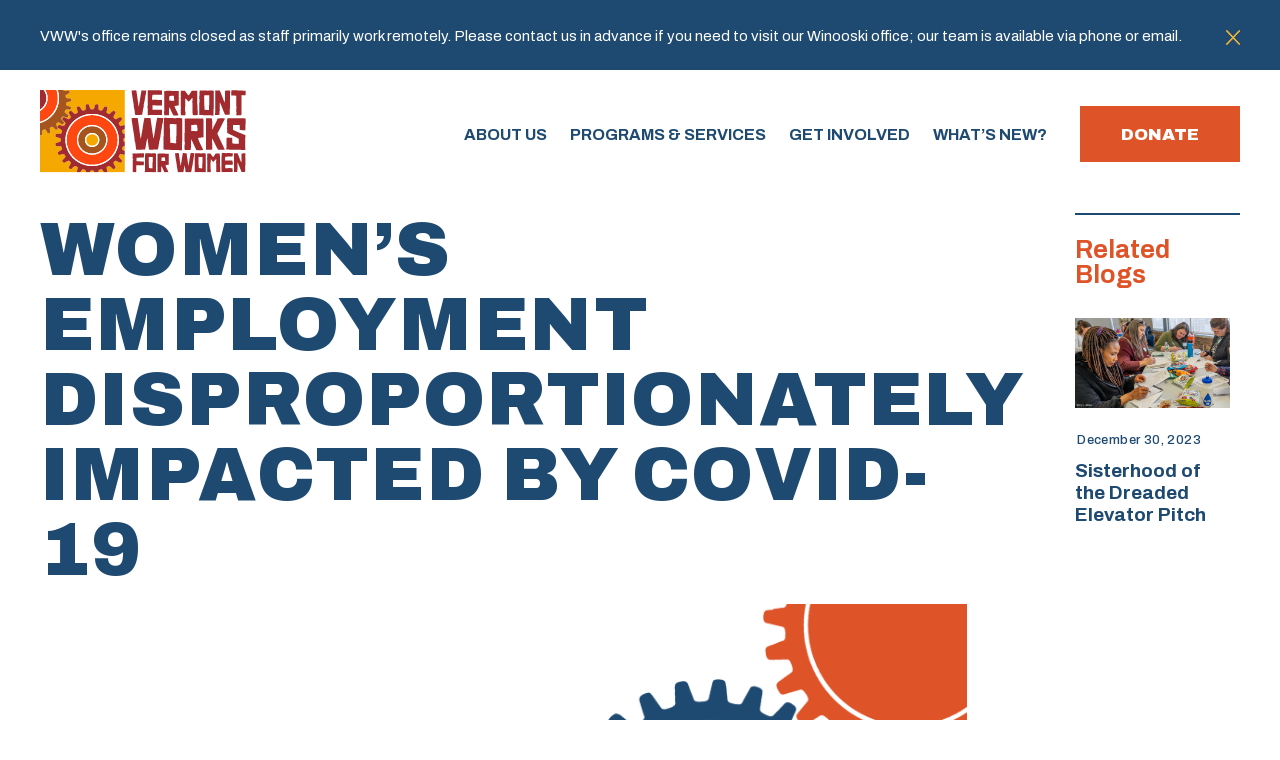

--- FILE ---
content_type: text/html; charset=UTF-8
request_url: https://vtworksforwomen.org/womens-employment-disproportionately-impacted-by-covid-19/
body_size: 35918
content:
<!DOCTYPE html>
<html lang="en-US">

<head>
  <meta charset="UTF-8" />
  <meta name="google-site-verification" content="lkv-MzmSmgkgNl2vvipV5Vc0XC_ANSGT1yOiE6b1_EM" />
  <script src="https://cdnjs.cloudflare.com/ajax/libs/jquery/3.6.3/jquery.min.js" integrity="sha512-STof4xm1wgkfm7heWqFJVn58Hm3EtS31XFaagaa8VMReCXAkQnJZ+jEy8PCC/iT18dFy95WcExNHFTqLyp72eQ==" crossorigin="anonymous" referrerpolicy="no-referrer"></script>
  <!-- Begin Mailchimp Signup Form -->
  <link href="https://cdn-images.mailchimp.com/embedcode/classic-071822.css" rel="stylesheet" type="text/css">
  <!-- Google tag (gtag.js) -->
  <script async src="https://www.googletagmanager.com/gtag/js?id=G-ESZK287MJ7"></script> <script> window.dataLayer = window.dataLayer || []; function gtag(){dataLayer.push(arguments);} gtag('js', new Date()); gtag('config', 'G-ESZK287MJ7'); </script>
  <meta name="viewport" content="width=device-width, initial-scale=1, shrink-to-fit=no" />
  <!-- Slick Carousel -->
  <link rel="stylesheet" type="text/css" href="//cdn.jsdelivr.net/npm/slick-carousel@1.8.1/slick/slick.css"/>
	<script type="text/javascript" src="//cdn.jsdelivr.net/npm/slick-carousel@1.8.1/slick/slick.min.js"></script>
  <meta name='robots' content='index, follow, max-image-preview:large, max-snippet:-1, max-video-preview:-1' />
	<style>img:is([sizes="auto" i], [sizes^="auto," i]) { contain-intrinsic-size: 3000px 1500px }</style>
	
	<!-- This site is optimized with the Yoast SEO plugin v26.5 - https://yoast.com/wordpress/plugins/seo/ -->
	<title>Women’s Employment Disproportionately impacted by COVID-19</title>
	<meta name="description" content="Vermont Works for Women provides women&#039;s employment support and career exploration services for female and gender-expansive individuals." />
	<link rel="canonical" href="https://live-vermont-works-for-women.pantheonsite.io/womens-employment-disproportionately-impacted-by-covid-19/" />
	<meta property="og:locale" content="en_US" />
	<meta property="og:type" content="article" />
	<meta property="og:title" content="Women’s Employment Disproportionately impacted by COVID-19" />
	<meta property="og:description" content="Vermont Works for Women provides women&#039;s employment support and career exploration services for female and gender-expansive individuals." />
	<meta property="og:url" content="https://live-vermont-works-for-women.pantheonsite.io/womens-employment-disproportionately-impacted-by-covid-19/" />
	<meta property="og:site_name" content="Vermont Works for Women" />
	<meta property="article:published_time" content="2020-06-12T15:03:42+00:00" />
	<meta property="article:modified_time" content="2023-02-17T14:07:47+00:00" />
	<meta property="og:image" content="https://live-vermont-works-for-women.pantheonsite.io/wp-content/uploads/2019/07/Blog-Featured-Image-14.png" />
	<meta property="og:image:width" content="1000" />
	<meta property="og:image:height" content="631" />
	<meta property="og:image:type" content="image/png" />
	<meta name="author" content="elaine ezerins" />
	<meta name="twitter:card" content="summary_large_image" />
	<meta name="twitter:label1" content="Written by" />
	<meta name="twitter:data1" content="elaine ezerins" />
	<meta name="twitter:label2" content="Est. reading time" />
	<meta name="twitter:data2" content="6 minutes" />
	<script type="application/ld+json" class="yoast-schema-graph">{"@context":"https://schema.org","@graph":[{"@type":"WebPage","@id":"https://live-vermont-works-for-women.pantheonsite.io/womens-employment-disproportionately-impacted-by-covid-19/","url":"https://live-vermont-works-for-women.pantheonsite.io/womens-employment-disproportionately-impacted-by-covid-19/","name":"Women’s Employment Disproportionately impacted by COVID-19","isPartOf":{"@id":"https://vtworksforwomen.org/#website"},"primaryImageOfPage":{"@id":"https://live-vermont-works-for-women.pantheonsite.io/womens-employment-disproportionately-impacted-by-covid-19/#primaryimage"},"image":{"@id":"https://live-vermont-works-for-women.pantheonsite.io/womens-employment-disproportionately-impacted-by-covid-19/#primaryimage"},"thumbnailUrl":"https://vtworksforwomen.org/wp-content/uploads/2019/07/Blog-Featured-Image-14.png","datePublished":"2020-06-12T15:03:42+00:00","dateModified":"2023-02-17T14:07:47+00:00","author":{"@id":"https://vtworksforwomen.org/#/schema/person/30b62230a44c7a0153971e4f3064206b"},"description":"Vermont Works for Women provides women's employment support and career exploration services for female and gender-expansive individuals.","breadcrumb":{"@id":"https://live-vermont-works-for-women.pantheonsite.io/womens-employment-disproportionately-impacted-by-covid-19/#breadcrumb"},"inLanguage":"en-US","potentialAction":[{"@type":"ReadAction","target":["https://live-vermont-works-for-women.pantheonsite.io/womens-employment-disproportionately-impacted-by-covid-19/"]}]},{"@type":"ImageObject","inLanguage":"en-US","@id":"https://live-vermont-works-for-women.pantheonsite.io/womens-employment-disproportionately-impacted-by-covid-19/#primaryimage","url":"https://vtworksforwomen.org/wp-content/uploads/2019/07/Blog-Featured-Image-14.png","contentUrl":"https://vtworksforwomen.org/wp-content/uploads/2019/07/Blog-Featured-Image-14.png","width":1000,"height":631,"caption":"Vermont Works for Women promotes economic justice by advancing gender equity."},{"@type":"BreadcrumbList","@id":"https://live-vermont-works-for-women.pantheonsite.io/womens-employment-disproportionately-impacted-by-covid-19/#breadcrumb","itemListElement":[{"@type":"ListItem","position":1,"name":"Home","item":"https://vtworksforwomen.org/"},{"@type":"ListItem","position":2,"name":"Blog","item":"https://vtworksforwomen.org/blog/"},{"@type":"ListItem","position":3,"name":"Women’s Employment Disproportionately impacted by COVID-19"}]},{"@type":"WebSite","@id":"https://vtworksforwomen.org/#website","url":"https://vtworksforwomen.org/","name":"Vermont Works for Women","description":"Just another WordPress site","potentialAction":[{"@type":"SearchAction","target":{"@type":"EntryPoint","urlTemplate":"https://vtworksforwomen.org/?s={search_term_string}"},"query-input":{"@type":"PropertyValueSpecification","valueRequired":true,"valueName":"search_term_string"}}],"inLanguage":"en-US"},{"@type":"Person","@id":"https://vtworksforwomen.org/#/schema/person/30b62230a44c7a0153971e4f3064206b","name":"elaine ezerins","image":{"@type":"ImageObject","inLanguage":"en-US","@id":"https://vtworksforwomen.org/#/schema/person/image/","url":"https://secure.gravatar.com/avatar/738aa7074b8b98f036fdae8b0152487c4848839d7ffffd92693413de742617bf?s=96&d=mm&r=g","contentUrl":"https://secure.gravatar.com/avatar/738aa7074b8b98f036fdae8b0152487c4848839d7ffffd92693413de742617bf?s=96&d=mm&r=g","caption":"elaine ezerins"},"url":"https://vtworksforwomen.org/author/ezzy/"}]}</script>
	<!-- / Yoast SEO plugin. -->


<link rel="alternate" type="application/rss+xml" title="Vermont Works for Women &raquo; Feed" href="https://vtworksforwomen.org/feed/" />
<link rel="alternate" type="application/rss+xml" title="Vermont Works for Women &raquo; Comments Feed" href="https://vtworksforwomen.org/comments/feed/" />
		<!-- This site uses the Google Analytics by MonsterInsights plugin v9.2.0 - Using Analytics tracking - https://www.monsterinsights.com/ -->
							<script src="//www.googletagmanager.com/gtag/js?id=G-HNJH7DHC2L"  data-cfasync="false" data-wpfc-render="false" type="text/javascript" async></script>
			<script data-cfasync="false" data-wpfc-render="false" type="text/javascript">
				var mi_version = '9.2.0';
				var mi_track_user = true;
				var mi_no_track_reason = '';
								var MonsterInsightsDefaultLocations = {"page_location":"https:\/\/vtworksforwomen.org\/womens-employment-disproportionately-impacted-by-covid-19\/"};
				if ( typeof MonsterInsightsPrivacyGuardFilter === 'function' ) {
					var MonsterInsightsLocations = (typeof MonsterInsightsExcludeQuery === 'object') ? MonsterInsightsPrivacyGuardFilter( MonsterInsightsExcludeQuery ) : MonsterInsightsPrivacyGuardFilter( MonsterInsightsDefaultLocations );
				} else {
					var MonsterInsightsLocations = (typeof MonsterInsightsExcludeQuery === 'object') ? MonsterInsightsExcludeQuery : MonsterInsightsDefaultLocations;
				}

								var disableStrs = [
										'ga-disable-G-HNJH7DHC2L',
									];

				/* Function to detect opted out users */
				function __gtagTrackerIsOptedOut() {
					for (var index = 0; index < disableStrs.length; index++) {
						if (document.cookie.indexOf(disableStrs[index] + '=true') > -1) {
							return true;
						}
					}

					return false;
				}

				/* Disable tracking if the opt-out cookie exists. */
				if (__gtagTrackerIsOptedOut()) {
					for (var index = 0; index < disableStrs.length; index++) {
						window[disableStrs[index]] = true;
					}
				}

				/* Opt-out function */
				function __gtagTrackerOptout() {
					for (var index = 0; index < disableStrs.length; index++) {
						document.cookie = disableStrs[index] + '=true; expires=Thu, 31 Dec 2099 23:59:59 UTC; path=/';
						window[disableStrs[index]] = true;
					}
				}

				if ('undefined' === typeof gaOptout) {
					function gaOptout() {
						__gtagTrackerOptout();
					}
				}
								window.dataLayer = window.dataLayer || [];

				window.MonsterInsightsDualTracker = {
					helpers: {},
					trackers: {},
				};
				if (mi_track_user) {
					function __gtagDataLayer() {
						dataLayer.push(arguments);
					}

					function __gtagTracker(type, name, parameters) {
						if (!parameters) {
							parameters = {};
						}

						if (parameters.send_to) {
							__gtagDataLayer.apply(null, arguments);
							return;
						}

						if (type === 'event') {
														parameters.send_to = monsterinsights_frontend.v4_id;
							var hookName = name;
							if (typeof parameters['event_category'] !== 'undefined') {
								hookName = parameters['event_category'] + ':' + name;
							}

							if (typeof MonsterInsightsDualTracker.trackers[hookName] !== 'undefined') {
								MonsterInsightsDualTracker.trackers[hookName](parameters);
							} else {
								__gtagDataLayer('event', name, parameters);
							}
							
						} else {
							__gtagDataLayer.apply(null, arguments);
						}
					}

					__gtagTracker('js', new Date());
					__gtagTracker('set', {
						'developer_id.dZGIzZG': true,
											});
					if ( MonsterInsightsLocations.page_location ) {
						__gtagTracker('set', MonsterInsightsLocations);
					}
										__gtagTracker('config', 'G-HNJH7DHC2L', {"forceSSL":"true","link_attribution":"true"} );
															window.gtag = __gtagTracker;										(function () {
						/* https://developers.google.com/analytics/devguides/collection/analyticsjs/ */
						/* ga and __gaTracker compatibility shim. */
						var noopfn = function () {
							return null;
						};
						var newtracker = function () {
							return new Tracker();
						};
						var Tracker = function () {
							return null;
						};
						var p = Tracker.prototype;
						p.get = noopfn;
						p.set = noopfn;
						p.send = function () {
							var args = Array.prototype.slice.call(arguments);
							args.unshift('send');
							__gaTracker.apply(null, args);
						};
						var __gaTracker = function () {
							var len = arguments.length;
							if (len === 0) {
								return;
							}
							var f = arguments[len - 1];
							if (typeof f !== 'object' || f === null || typeof f.hitCallback !== 'function') {
								if ('send' === arguments[0]) {
									var hitConverted, hitObject = false, action;
									if ('event' === arguments[1]) {
										if ('undefined' !== typeof arguments[3]) {
											hitObject = {
												'eventAction': arguments[3],
												'eventCategory': arguments[2],
												'eventLabel': arguments[4],
												'value': arguments[5] ? arguments[5] : 1,
											}
										}
									}
									if ('pageview' === arguments[1]) {
										if ('undefined' !== typeof arguments[2]) {
											hitObject = {
												'eventAction': 'page_view',
												'page_path': arguments[2],
											}
										}
									}
									if (typeof arguments[2] === 'object') {
										hitObject = arguments[2];
									}
									if (typeof arguments[5] === 'object') {
										Object.assign(hitObject, arguments[5]);
									}
									if ('undefined' !== typeof arguments[1].hitType) {
										hitObject = arguments[1];
										if ('pageview' === hitObject.hitType) {
											hitObject.eventAction = 'page_view';
										}
									}
									if (hitObject) {
										action = 'timing' === arguments[1].hitType ? 'timing_complete' : hitObject.eventAction;
										hitConverted = mapArgs(hitObject);
										__gtagTracker('event', action, hitConverted);
									}
								}
								return;
							}

							function mapArgs(args) {
								var arg, hit = {};
								var gaMap = {
									'eventCategory': 'event_category',
									'eventAction': 'event_action',
									'eventLabel': 'event_label',
									'eventValue': 'event_value',
									'nonInteraction': 'non_interaction',
									'timingCategory': 'event_category',
									'timingVar': 'name',
									'timingValue': 'value',
									'timingLabel': 'event_label',
									'page': 'page_path',
									'location': 'page_location',
									'title': 'page_title',
									'referrer' : 'page_referrer',
								};
								for (arg in args) {
																		if (!(!args.hasOwnProperty(arg) || !gaMap.hasOwnProperty(arg))) {
										hit[gaMap[arg]] = args[arg];
									} else {
										hit[arg] = args[arg];
									}
								}
								return hit;
							}

							try {
								f.hitCallback();
							} catch (ex) {
							}
						};
						__gaTracker.create = newtracker;
						__gaTracker.getByName = newtracker;
						__gaTracker.getAll = function () {
							return [];
						};
						__gaTracker.remove = noopfn;
						__gaTracker.loaded = true;
						window['__gaTracker'] = __gaTracker;
					})();
									} else {
										console.log("");
					(function () {
						function __gtagTracker() {
							return null;
						}

						window['__gtagTracker'] = __gtagTracker;
						window['gtag'] = __gtagTracker;
					})();
									}
			</script>
				<!-- / Google Analytics by MonsterInsights -->
				<script data-cfasync="false" data-wpfc-render="false" type="text/javascript">
			window.MonsterInsightsDualTracker.helpers.mapProductItem = function (uaItem) {
				var prefixIndex, prefixKey, mapIndex;

				var toBePrefixed = ['id', 'name', 'list_name', 'brand', 'category', 'variant'];

				var item = {};

				var fieldMap = {
					'price': 'price',
					'list_position': 'index',
					'quantity': 'quantity',
					'position': 'index',
				};

				for (mapIndex in fieldMap) {
					if (uaItem.hasOwnProperty(mapIndex)) {
						item[fieldMap[mapIndex]] = uaItem[mapIndex];
					}
				}

				for (prefixIndex = 0; prefixIndex < toBePrefixed.length; prefixIndex++) {
					prefixKey = toBePrefixed[prefixIndex];
					if (typeof uaItem[prefixKey] !== 'undefined') {
						item['item_' + prefixKey] = uaItem[prefixKey];
					}
				}

				return item;
			};

			MonsterInsightsDualTracker.trackers['view_item_list'] = function (parameters) {
				var items = parameters.items;
				var listName, itemIndex, item, itemListName;
				var lists = {
					'_': {items: [], 'send_to': monsterinsights_frontend.v4_id},
				};

				for (itemIndex = 0; itemIndex < items.length; itemIndex++) {
					item = MonsterInsightsDualTracker.helpers.mapProductItem(items[itemIndex]);

					if (typeof item['item_list_name'] === 'undefined') {
						lists['_'].items.push(item);
					} else {
						itemListName = item['item_list_name'];
						if (typeof lists[itemListName] === 'undefined') {
							lists[itemListName] = {
								'items': [],
								'item_list_name': itemListName,
								'send_to': monsterinsights_frontend.v4_id,
							};
						}

						lists[itemListName].items.push(item);
					}
				}

				for (listName in lists) {
					__gtagDataLayer('event', 'view_item_list', lists[listName]);
				}
			};

			MonsterInsightsDualTracker.trackers['select_content'] = function (parameters) {
				const items = parameters.items.map(MonsterInsightsDualTracker.helpers.mapProductItem);
				__gtagDataLayer('event', 'select_item', {items: items, send_to: parameters.send_to});
			};

			MonsterInsightsDualTracker.trackers['view_item'] = function (parameters) {
				const items = parameters.items.map(MonsterInsightsDualTracker.helpers.mapProductItem);
				__gtagDataLayer('event', 'view_item', {items: items, send_to: parameters.send_to});
			};
		</script>
		<script type="text/javascript">
/* <![CDATA[ */
window._wpemojiSettings = {"baseUrl":"https:\/\/s.w.org\/images\/core\/emoji\/16.0.1\/72x72\/","ext":".png","svgUrl":"https:\/\/s.w.org\/images\/core\/emoji\/16.0.1\/svg\/","svgExt":".svg","source":{"concatemoji":"https:\/\/vtworksforwomen.org\/wp-includes\/js\/wp-emoji-release.min.js?ver=6.8.3"}};
/*! This file is auto-generated */
!function(s,n){var o,i,e;function c(e){try{var t={supportTests:e,timestamp:(new Date).valueOf()};sessionStorage.setItem(o,JSON.stringify(t))}catch(e){}}function p(e,t,n){e.clearRect(0,0,e.canvas.width,e.canvas.height),e.fillText(t,0,0);var t=new Uint32Array(e.getImageData(0,0,e.canvas.width,e.canvas.height).data),a=(e.clearRect(0,0,e.canvas.width,e.canvas.height),e.fillText(n,0,0),new Uint32Array(e.getImageData(0,0,e.canvas.width,e.canvas.height).data));return t.every(function(e,t){return e===a[t]})}function u(e,t){e.clearRect(0,0,e.canvas.width,e.canvas.height),e.fillText(t,0,0);for(var n=e.getImageData(16,16,1,1),a=0;a<n.data.length;a++)if(0!==n.data[a])return!1;return!0}function f(e,t,n,a){switch(t){case"flag":return n(e,"\ud83c\udff3\ufe0f\u200d\u26a7\ufe0f","\ud83c\udff3\ufe0f\u200b\u26a7\ufe0f")?!1:!n(e,"\ud83c\udde8\ud83c\uddf6","\ud83c\udde8\u200b\ud83c\uddf6")&&!n(e,"\ud83c\udff4\udb40\udc67\udb40\udc62\udb40\udc65\udb40\udc6e\udb40\udc67\udb40\udc7f","\ud83c\udff4\u200b\udb40\udc67\u200b\udb40\udc62\u200b\udb40\udc65\u200b\udb40\udc6e\u200b\udb40\udc67\u200b\udb40\udc7f");case"emoji":return!a(e,"\ud83e\udedf")}return!1}function g(e,t,n,a){var r="undefined"!=typeof WorkerGlobalScope&&self instanceof WorkerGlobalScope?new OffscreenCanvas(300,150):s.createElement("canvas"),o=r.getContext("2d",{willReadFrequently:!0}),i=(o.textBaseline="top",o.font="600 32px Arial",{});return e.forEach(function(e){i[e]=t(o,e,n,a)}),i}function t(e){var t=s.createElement("script");t.src=e,t.defer=!0,s.head.appendChild(t)}"undefined"!=typeof Promise&&(o="wpEmojiSettingsSupports",i=["flag","emoji"],n.supports={everything:!0,everythingExceptFlag:!0},e=new Promise(function(e){s.addEventListener("DOMContentLoaded",e,{once:!0})}),new Promise(function(t){var n=function(){try{var e=JSON.parse(sessionStorage.getItem(o));if("object"==typeof e&&"number"==typeof e.timestamp&&(new Date).valueOf()<e.timestamp+604800&&"object"==typeof e.supportTests)return e.supportTests}catch(e){}return null}();if(!n){if("undefined"!=typeof Worker&&"undefined"!=typeof OffscreenCanvas&&"undefined"!=typeof URL&&URL.createObjectURL&&"undefined"!=typeof Blob)try{var e="postMessage("+g.toString()+"("+[JSON.stringify(i),f.toString(),p.toString(),u.toString()].join(",")+"));",a=new Blob([e],{type:"text/javascript"}),r=new Worker(URL.createObjectURL(a),{name:"wpTestEmojiSupports"});return void(r.onmessage=function(e){c(n=e.data),r.terminate(),t(n)})}catch(e){}c(n=g(i,f,p,u))}t(n)}).then(function(e){for(var t in e)n.supports[t]=e[t],n.supports.everything=n.supports.everything&&n.supports[t],"flag"!==t&&(n.supports.everythingExceptFlag=n.supports.everythingExceptFlag&&n.supports[t]);n.supports.everythingExceptFlag=n.supports.everythingExceptFlag&&!n.supports.flag,n.DOMReady=!1,n.readyCallback=function(){n.DOMReady=!0}}).then(function(){return e}).then(function(){var e;n.supports.everything||(n.readyCallback(),(e=n.source||{}).concatemoji?t(e.concatemoji):e.wpemoji&&e.twemoji&&(t(e.twemoji),t(e.wpemoji)))}))}((window,document),window._wpemojiSettings);
/* ]]> */
</script>
<link rel='stylesheet' id='mp-theme-css' href='https://vtworksforwomen.org/wp-content/plugins/memberpress/css/ui/theme.css?ver=1.12.10' type='text/css' media='all' />
<link rel='stylesheet' id='mp-account-css-css' href='https://vtworksforwomen.org/wp-content/plugins/memberpress/css/ui/account.css?ver=1.12.10' type='text/css' media='all' />
<link rel='stylesheet' id='dashicons-css' href='https://vtworksforwomen.org/wp-includes/css/dashicons.min.css?ver=6.8.3' type='text/css' media='all' />
<link rel='stylesheet' id='mp-login-css-css' href='https://vtworksforwomen.org/wp-content/plugins/memberpress/css/ui/login.css?ver=1.12.10' type='text/css' media='all' />
<link rel='stylesheet' id='mepr-jquery-ui-smoothness-css' href='https://vtworksforwomen.org/wp-content/plugins/memberpress/css/vendor/jquery-ui/smoothness.min.css?ver=1.13.3' type='text/css' media='all' />
<link rel='stylesheet' id='jquery-ui-timepicker-addon-css' href='https://vtworksforwomen.org/wp-content/plugins/memberpress/css/vendor/jquery-ui-timepicker-addon.css?ver=1.12.10' type='text/css' media='all' />
<link rel='stylesheet' id='jquery-magnific-popup-css' href='https://vtworksforwomen.org/wp-content/plugins/memberpress/css/vendor/magnific-popup.min.css?ver=6.8.3' type='text/css' media='all' />
<link rel='stylesheet' id='mp-signup-css' href='https://vtworksforwomen.org/wp-content/plugins/memberpress/css/signup.css?ver=1.12.10' type='text/css' media='all' />
<link rel='stylesheet' id='mp-plans-css-css' href='https://vtworksforwomen.org/wp-content/plugins/memberpress/css/plans.min.css?ver=1.12.10' type='text/css' media='all' />
<style id='wp-emoji-styles-inline-css' type='text/css'>

	img.wp-smiley, img.emoji {
		display: inline !important;
		border: none !important;
		box-shadow: none !important;
		height: 1em !important;
		width: 1em !important;
		margin: 0 0.07em !important;
		vertical-align: -0.1em !important;
		background: none !important;
		padding: 0 !important;
	}
</style>
<link rel='stylesheet' id='wp-block-library-css' href='https://vtworksforwomen.org/wp-includes/css/dist/block-library/style.min.css?ver=6.8.3' type='text/css' media='all' />
<style id='classic-theme-styles-inline-css' type='text/css'>
/*! This file is auto-generated */
.wp-block-button__link{color:#fff;background-color:#32373c;border-radius:9999px;box-shadow:none;text-decoration:none;padding:calc(.667em + 2px) calc(1.333em + 2px);font-size:1.125em}.wp-block-file__button{background:#32373c;color:#fff;text-decoration:none}
</style>
<style id='safe-svg-svg-icon-style-inline-css' type='text/css'>
.safe-svg-cover{text-align:center}.safe-svg-cover .safe-svg-inside{display:inline-block;max-width:100%}.safe-svg-cover svg{fill:currentColor;height:100%;max-height:100%;max-width:100%;width:100%}

</style>
<style id='global-styles-inline-css' type='text/css'>
:root{--wp--preset--aspect-ratio--square: 1;--wp--preset--aspect-ratio--4-3: 4/3;--wp--preset--aspect-ratio--3-4: 3/4;--wp--preset--aspect-ratio--3-2: 3/2;--wp--preset--aspect-ratio--2-3: 2/3;--wp--preset--aspect-ratio--16-9: 16/9;--wp--preset--aspect-ratio--9-16: 9/16;--wp--preset--color--black: #000;--wp--preset--color--cyan-bluish-gray: #abb8c3;--wp--preset--color--white: #fff;--wp--preset--color--pale-pink: #f78da7;--wp--preset--color--vivid-red: #cf2e2e;--wp--preset--color--luminous-vivid-orange: #ff6900;--wp--preset--color--luminous-vivid-amber: #fcb900;--wp--preset--color--light-green-cyan: #7bdcb5;--wp--preset--color--vivid-green-cyan: #00d084;--wp--preset--color--pale-cyan-blue: #8ed1fc;--wp--preset--color--vivid-cyan-blue: #0693e3;--wp--preset--color--vivid-purple: #9b51e0;--wp--preset--color--primary: #0090ff;--wp--preset--color--grey: #8f8f8f;--wp--preset--color--blue: #59BACC;--wp--preset--color--green: #58AD69;--wp--preset--color--orange: #FFBC49;--wp--preset--color--red: #E2574C;--wp--preset--gradient--vivid-cyan-blue-to-vivid-purple: linear-gradient(135deg,rgba(6,147,227,1) 0%,rgb(155,81,224) 100%);--wp--preset--gradient--light-green-cyan-to-vivid-green-cyan: linear-gradient(135deg,rgb(122,220,180) 0%,rgb(0,208,130) 100%);--wp--preset--gradient--luminous-vivid-amber-to-luminous-vivid-orange: linear-gradient(135deg,rgba(252,185,0,1) 0%,rgba(255,105,0,1) 100%);--wp--preset--gradient--luminous-vivid-orange-to-vivid-red: linear-gradient(135deg,rgba(255,105,0,1) 0%,rgb(207,46,46) 100%);--wp--preset--gradient--very-light-gray-to-cyan-bluish-gray: linear-gradient(135deg,rgb(238,238,238) 0%,rgb(169,184,195) 100%);--wp--preset--gradient--cool-to-warm-spectrum: linear-gradient(135deg,rgb(74,234,220) 0%,rgb(151,120,209) 20%,rgb(207,42,186) 40%,rgb(238,44,130) 60%,rgb(251,105,98) 80%,rgb(254,248,76) 100%);--wp--preset--gradient--blush-light-purple: linear-gradient(135deg,rgb(255,206,236) 0%,rgb(152,150,240) 100%);--wp--preset--gradient--blush-bordeaux: linear-gradient(135deg,rgb(254,205,165) 0%,rgb(254,45,45) 50%,rgb(107,0,62) 100%);--wp--preset--gradient--luminous-dusk: linear-gradient(135deg,rgb(255,203,112) 0%,rgb(199,81,192) 50%,rgb(65,88,208) 100%);--wp--preset--gradient--pale-ocean: linear-gradient(135deg,rgb(255,245,203) 0%,rgb(182,227,212) 50%,rgb(51,167,181) 100%);--wp--preset--gradient--electric-grass: linear-gradient(135deg,rgb(202,248,128) 0%,rgb(113,206,126) 100%);--wp--preset--gradient--midnight: linear-gradient(135deg,rgb(2,3,129) 0%,rgb(40,116,252) 100%);--wp--preset--font-size--small: 13px;--wp--preset--font-size--medium: 20px;--wp--preset--font-size--large: 36px;--wp--preset--font-size--x-large: 42px;--wp--preset--spacing--20: 0.44rem;--wp--preset--spacing--30: 0.67rem;--wp--preset--spacing--40: 1rem;--wp--preset--spacing--50: 1.5rem;--wp--preset--spacing--60: 2.25rem;--wp--preset--spacing--70: 3.38rem;--wp--preset--spacing--80: 5.06rem;--wp--preset--shadow--natural: 6px 6px 9px rgba(0, 0, 0, 0.2);--wp--preset--shadow--deep: 12px 12px 50px rgba(0, 0, 0, 0.4);--wp--preset--shadow--sharp: 6px 6px 0px rgba(0, 0, 0, 0.2);--wp--preset--shadow--outlined: 6px 6px 0px -3px rgba(255, 255, 255, 1), 6px 6px rgba(0, 0, 0, 1);--wp--preset--shadow--crisp: 6px 6px 0px rgba(0, 0, 0, 1);}:where(.is-layout-flex){gap: 0.5em;}:where(.is-layout-grid){gap: 0.5em;}body .is-layout-flex{display: flex;}.is-layout-flex{flex-wrap: wrap;align-items: center;}.is-layout-flex > :is(*, div){margin: 0;}body .is-layout-grid{display: grid;}.is-layout-grid > :is(*, div){margin: 0;}:where(.wp-block-columns.is-layout-flex){gap: 2em;}:where(.wp-block-columns.is-layout-grid){gap: 2em;}:where(.wp-block-post-template.is-layout-flex){gap: 1.25em;}:where(.wp-block-post-template.is-layout-grid){gap: 1.25em;}.has-black-color{color: var(--wp--preset--color--black) !important;}.has-cyan-bluish-gray-color{color: var(--wp--preset--color--cyan-bluish-gray) !important;}.has-white-color{color: var(--wp--preset--color--white) !important;}.has-pale-pink-color{color: var(--wp--preset--color--pale-pink) !important;}.has-vivid-red-color{color: var(--wp--preset--color--vivid-red) !important;}.has-luminous-vivid-orange-color{color: var(--wp--preset--color--luminous-vivid-orange) !important;}.has-luminous-vivid-amber-color{color: var(--wp--preset--color--luminous-vivid-amber) !important;}.has-light-green-cyan-color{color: var(--wp--preset--color--light-green-cyan) !important;}.has-vivid-green-cyan-color{color: var(--wp--preset--color--vivid-green-cyan) !important;}.has-pale-cyan-blue-color{color: var(--wp--preset--color--pale-cyan-blue) !important;}.has-vivid-cyan-blue-color{color: var(--wp--preset--color--vivid-cyan-blue) !important;}.has-vivid-purple-color{color: var(--wp--preset--color--vivid-purple) !important;}.has-black-background-color{background-color: var(--wp--preset--color--black) !important;}.has-cyan-bluish-gray-background-color{background-color: var(--wp--preset--color--cyan-bluish-gray) !important;}.has-white-background-color{background-color: var(--wp--preset--color--white) !important;}.has-pale-pink-background-color{background-color: var(--wp--preset--color--pale-pink) !important;}.has-vivid-red-background-color{background-color: var(--wp--preset--color--vivid-red) !important;}.has-luminous-vivid-orange-background-color{background-color: var(--wp--preset--color--luminous-vivid-orange) !important;}.has-luminous-vivid-amber-background-color{background-color: var(--wp--preset--color--luminous-vivid-amber) !important;}.has-light-green-cyan-background-color{background-color: var(--wp--preset--color--light-green-cyan) !important;}.has-vivid-green-cyan-background-color{background-color: var(--wp--preset--color--vivid-green-cyan) !important;}.has-pale-cyan-blue-background-color{background-color: var(--wp--preset--color--pale-cyan-blue) !important;}.has-vivid-cyan-blue-background-color{background-color: var(--wp--preset--color--vivid-cyan-blue) !important;}.has-vivid-purple-background-color{background-color: var(--wp--preset--color--vivid-purple) !important;}.has-black-border-color{border-color: var(--wp--preset--color--black) !important;}.has-cyan-bluish-gray-border-color{border-color: var(--wp--preset--color--cyan-bluish-gray) !important;}.has-white-border-color{border-color: var(--wp--preset--color--white) !important;}.has-pale-pink-border-color{border-color: var(--wp--preset--color--pale-pink) !important;}.has-vivid-red-border-color{border-color: var(--wp--preset--color--vivid-red) !important;}.has-luminous-vivid-orange-border-color{border-color: var(--wp--preset--color--luminous-vivid-orange) !important;}.has-luminous-vivid-amber-border-color{border-color: var(--wp--preset--color--luminous-vivid-amber) !important;}.has-light-green-cyan-border-color{border-color: var(--wp--preset--color--light-green-cyan) !important;}.has-vivid-green-cyan-border-color{border-color: var(--wp--preset--color--vivid-green-cyan) !important;}.has-pale-cyan-blue-border-color{border-color: var(--wp--preset--color--pale-cyan-blue) !important;}.has-vivid-cyan-blue-border-color{border-color: var(--wp--preset--color--vivid-cyan-blue) !important;}.has-vivid-purple-border-color{border-color: var(--wp--preset--color--vivid-purple) !important;}.has-vivid-cyan-blue-to-vivid-purple-gradient-background{background: var(--wp--preset--gradient--vivid-cyan-blue-to-vivid-purple) !important;}.has-light-green-cyan-to-vivid-green-cyan-gradient-background{background: var(--wp--preset--gradient--light-green-cyan-to-vivid-green-cyan) !important;}.has-luminous-vivid-amber-to-luminous-vivid-orange-gradient-background{background: var(--wp--preset--gradient--luminous-vivid-amber-to-luminous-vivid-orange) !important;}.has-luminous-vivid-orange-to-vivid-red-gradient-background{background: var(--wp--preset--gradient--luminous-vivid-orange-to-vivid-red) !important;}.has-very-light-gray-to-cyan-bluish-gray-gradient-background{background: var(--wp--preset--gradient--very-light-gray-to-cyan-bluish-gray) !important;}.has-cool-to-warm-spectrum-gradient-background{background: var(--wp--preset--gradient--cool-to-warm-spectrum) !important;}.has-blush-light-purple-gradient-background{background: var(--wp--preset--gradient--blush-light-purple) !important;}.has-blush-bordeaux-gradient-background{background: var(--wp--preset--gradient--blush-bordeaux) !important;}.has-luminous-dusk-gradient-background{background: var(--wp--preset--gradient--luminous-dusk) !important;}.has-pale-ocean-gradient-background{background: var(--wp--preset--gradient--pale-ocean) !important;}.has-electric-grass-gradient-background{background: var(--wp--preset--gradient--electric-grass) !important;}.has-midnight-gradient-background{background: var(--wp--preset--gradient--midnight) !important;}.has-small-font-size{font-size: var(--wp--preset--font-size--small) !important;}.has-medium-font-size{font-size: var(--wp--preset--font-size--medium) !important;}.has-large-font-size{font-size: var(--wp--preset--font-size--large) !important;}.has-x-large-font-size{font-size: var(--wp--preset--font-size--x-large) !important;}
:where(.wp-block-post-template.is-layout-flex){gap: 1.25em;}:where(.wp-block-post-template.is-layout-grid){gap: 1.25em;}
:where(.wp-block-columns.is-layout-flex){gap: 2em;}:where(.wp-block-columns.is-layout-grid){gap: 2em;}
:root :where(.wp-block-pullquote){font-size: 1.5em;line-height: 1.6;}
</style>
<link rel='stylesheet' id='catch-infinite-scroll-css' href='https://vtworksforwomen.org/wp-content/plugins/catch-infinite-scroll/public/css/catch-infinite-scroll-public.css?ver=2.0.7' type='text/css' media='all' />
<link rel='stylesheet' id='contact-form-7-css' href='https://vtworksforwomen.org/wp-content/plugins/contact-form-7/includes/css/styles.css?ver=6.1.4' type='text/css' media='all' />
<link rel='stylesheet' id='base/style-css' href='https://vtworksforwomen.org/wp-content/themes/vermontworksforw/style.css?ver=1769991756' type='text/css' media='all' />
<link rel='stylesheet' id='base/main-css' href='https://vtworksforwomen.org/wp-content/themes/vermontworksforw/assets/style.css?ver=1769991756' type='text/css' media='all' />
<script type="text/javascript" src="https://vtworksforwomen.org/wp-includes/js/jquery/jquery.min.js?ver=3.7.1" id="jquery-core-js"></script>
<script type="text/javascript" src="https://vtworksforwomen.org/wp-includes/js/jquery/jquery-migrate.min.js?ver=3.4.1" id="jquery-migrate-js"></script>
<script type="text/javascript" src="https://vtworksforwomen.org/wp-includes/js/underscore.min.js?ver=1.13.7" id="underscore-js"></script>
<script type="text/javascript" src="https://vtworksforwomen.org/wp-includes/js/dist/hooks.min.js?ver=4d63a3d491d11ffd8ac6" id="wp-hooks-js"></script>
<script type="text/javascript" src="https://vtworksforwomen.org/wp-includes/js/dist/i18n.min.js?ver=5e580eb46a90c2b997e6" id="wp-i18n-js"></script>
<script type="text/javascript" id="wp-i18n-js-after">
/* <![CDATA[ */
wp.i18n.setLocaleData( { 'text direction\u0004ltr': [ 'ltr' ] } );
/* ]]> */
</script>
<script type="text/javascript" src="https://vtworksforwomen.org/wp-content/plugins/memberpress/js/login.js?ver=1.12.10" id="mepr-login-js-js"></script>
<script type="text/javascript" src="https://vtworksforwomen.org/wp-content/plugins/memberpress/js/vendor/jquery.magnific-popup.min.js?ver=6.8.3" id="jquery-magnific-popup-js"></script>
<script type="text/javascript" src="https://vtworksforwomen.org/wp-content/plugins/memberpress/js/vendor/jquery.payment.js?ver=1.12.10" id="jquery.payment-js"></script>
<script type="text/javascript" src="https://vtworksforwomen.org/wp-content/plugins/memberpress/js/validate.js?ver=1.12.10" id="mp-validate-js"></script>
<script type="text/javascript" id="mp-i18n-js-extra">
/* <![CDATA[ */
var MeprI18n = {"states":{"HK":{"HONG KONG":"Hong Kong Island","KOWLOON":"Kowloon","NEW TERRITORIES":"New Territories"},"BR":{"AC":"Acre","AL":"Alagoas","AP":"Amap&aacute;","AM":"Amazonas","BA":"Bahia","CE":"Cear&aacute;","DF":"Distrito Federal","ES":"Esp&iacute;rito Santo","GO":"Goi&aacute;s","MA":"Maranh&atilde;o","MT":"Mato Grosso","MS":"Mato Grosso do Sul","MG":"Minas Gerais","PA":"Par&aacute;","PB":"Para&iacute;ba","PR":"Paran&aacute;","PE":"Pernambuco","PI":"Piau&iacute;","RJ":"Rio de Janeiro","RN":"Rio Grande do Norte","RS":"Rio Grande do Sul","RO":"Rond&ocirc;nia","RR":"Roraima","SC":"Santa Catarina","SP":"S&atilde;o Paulo","SE":"Sergipe","TO":"Tocantins"},"NP":{"ILL":"Illam","JHA":"Jhapa","PAN":"Panchthar","TAP":"Taplejung","BHO":"Bhojpur","DKA":"Dhankuta","MOR":"Morang","SUN":"Sunsari","SAN":"Sankhuwa","TER":"Terhathum","KHO":"Khotang","OKH":"Okhaldhunga","SAP":"Saptari","SIR":"Siraha","SOL":"Solukhumbu","UDA":"Udayapur","DHA":"Dhanusa","DLK":"Dolakha","MOH":"Mohottari","RAM":"Ramechha","SAR":"Sarlahi","SIN":"Sindhuli","BHA":"Bhaktapur","DHD":"Dhading","KTM":"Kathmandu","KAV":"Kavrepalanchowk","LAL":"Lalitpur","NUW":"Nuwakot","RAS":"Rasuwa","SPC":"Sindhupalchowk","BAR":"Bara","CHI":"Chitwan","MAK":"Makwanpur","PAR":"Parsa","RAU":"Rautahat","GOR":"Gorkha","KAS":"Kaski","LAM":"Lamjung","MAN":"Manang","SYN":"Syangja","TAN":"Tanahun","BAG":"Baglung","PBT":"Parbat","MUS":"Mustang","MYG":"Myagdi","AGR":"Agrghakanchi","GUL":"Gulmi","KAP":"Kapilbastu","NAW":"Nawalparasi","PAL":"Palpa","RUP":"Rupandehi","DAN":"Dang","PYU":"Pyuthan","ROL":"Rolpa","RUK":"Rukum","SAL":"Salyan","BAN":"Banke","BDA":"Bardiya","DAI":"Dailekh","JAJ":"Jajarkot","SUR":"Surkhet","DOL":"Dolpa","HUM":"Humla","JUM":"Jumla","KAL":"Kalikot","MUG":"Mugu","ACH":"Achham","BJH":"Bajhang","BJU":"Bajura","DOT":"Doti","KAI":"Kailali","BAI":"Baitadi","DAD":"Dadeldhura","DAR":"Darchula","KAN":"Kanchanpur"},"US":{"AL":"Alabama","AK":"Alaska","AZ":"Arizona","AR":"Arkansas","CA":"California","CO":"Colorado","CT":"Connecticut","DE":"Delaware","DC":"District Of Columbia","FL":"Florida","GA":"Georgia","HI":"Hawaii","ID":"Idaho","IL":"Illinois","IN":"Indiana","IA":"Iowa","KS":"Kansas","KY":"Kentucky","LA":"Louisiana","ME":"Maine","MD":"Maryland","MA":"Massachusetts","MI":"Michigan","MN":"Minnesota","MS":"Mississippi","MO":"Missouri","MT":"Montana","NE":"Nebraska","NV":"Nevada","NH":"New Hampshire","NJ":"New Jersey","NM":"New Mexico","NY":"New York","NC":"North Carolina","ND":"North Dakota","OH":"Ohio","OK":"Oklahoma","OR":"Oregon","PA":"Pennsylvania","RI":"Rhode Island","SC":"South Carolina","SD":"South Dakota","TN":"Tennessee","TX":"Texas","UT":"Utah","VT":"Vermont","VA":"Virginia","WA":"Washington","WV":"West Virginia","WI":"Wisconsin","WY":"Wyoming","AA":"Armed Forces (AA)","AE":"Armed Forces (AE)","AP":"Armed Forces (AP)","AS":"American Samoa","GU":"Guam","MP":"Northern Mariana Islands","PR":"Puerto Rico","UM":"US Minor Outlying Islands","VI":"US Virgin Islands"},"AT":{"1":"Burgenland","2":"K\u00e4rnten","3":"Nieder\u00f6sterreich","4":"Ober\u00f6sterreich","5":"Salzburg","6":"Steiermark","7":"Tirol","8":"Vorarlberg","9":"Wien"},"IE":{"CW":"Carlow","CN":"Cavan","CE":"Clare","CO":"Cork","DL":"Donegal","D":"Dublin","G":"Galway","KY":"Kerry","KE":"Kildare","KK":"Kilkenny","LS":"Laois","LM":"Leitrim","LK":"Limerick","LD":"Longford","LH":"Louth","MO":"Mayo","MH":"Meath","MN":"Monaghan","OY":"Offaly","RN":"Roscommon","SO":"Sligo","TA":"Tipperary","WD":"Waterford","WH":"Westmeath","WX":"Wexford","WW":"Wicklow"},"AU":{"ACT":"Australian Capital Territory","NSW":"New South Wales","NT":"Northern Territory","QLD":"Queensland","SA":"South Australia","TAS":"Tasmania","VIC":"Victoria","WA":"Western Australia"},"MX":{"Aguascalientes":"Aguascalientes","Baja California":"Baja California","Baja California Sur":"Baja California Sur","Campeche":"Campeche","Chiapas":"Chiapas","Chihuahua":"Chihuahua","Ciudad de Mexico":"Ciudad de M\u00e9xico (CDMX)","Coahuila":"Coahuila","Colima":"Colima","Durango":"Durango","Estado de Mexico":"Edo. de M\u00e9xico","Guanajuato":"Guanajuato","Guerrero":"Guerrero","Hidalgo":"Hidalgo","Jalisco":"Jalisco","Michoacan":"Michoac\u00e1n","Morelos":"Morelos","Nayarit":"Nayarit","Nuevo Leon":"Nuevo Le\u00f3n","Oaxaca":"Oaxaca","Puebla":"Puebla","Queretaro":"Quer\u00e9taro","Quintana Roo":"Quintana Roo","San Luis Potosi":"San Luis Potos\u00ed","Sinaloa":"Sinaloa","Sonora":"Sonora","Tabasco":"Tabasco","Tamaulipas":"Tamaulipas","Tlaxcala":"Tlaxcala","Veracruz":"Veracruz","Yucatan":"Yucat\u00e1n","Zacatecas":"Zacatecas"},"BD":{"BAG":"Bagerhat","BAN":"Bandarban","BAR":"Barguna","BARI":"Barisal","BHO":"Bhola","BOG":"Bogra","BRA":"Brahmanbaria","CHA":"Chandpur","CHI":"Chittagong","CHU":"Chuadanga","COM":"Comilla","COX":"Cox's Bazar","DHA":"Dhaka","DIN":"Dinajpur","FAR":"Faridpur ","FEN":"Feni","GAI":"Gaibandha","GAZI":"Gazipur","GOP":"Gopalganj","HAB":"Habiganj","JAM":"Jamalpur","JES":"Jessore","JHA":"Jhalokati","JHE":"Jhenaidah","JOY":"Joypurhat","KHA":"Khagrachhari","KHU":"Khulna","KIS":"Kishoreganj","KUR":"Kurigram","KUS":"Kushtia","LAK":"Lakshmipur","LAL":"Lalmonirhat","MAD":"Madaripur","MAG":"Magura","MAN":"Manikganj ","MEH":"Meherpur","MOU":"Moulvibazar","MUN":"Munshiganj","MYM":"Mymensingh","NAO":"Naogaon","NAR":"Narail","NARG":"Narayanganj","NARD":"Narsingdi","NAT":"Natore","NAW":"Nawabganj","NET":"Netrakona","NIL":"Nilphamari","NOA":"Noakhali","PAB":"Pabna","PAN":"Panchagarh","PAT":"Patuakhali","PIR":"Pirojpur","RAJB":"Rajbari","RAJ":"Rajshahi","RAN":"Rangamati","RANP":"Rangpur","SAT":"Satkhira","SHA":"Shariatpur","SHE":"Sherpur","SIR":"Sirajganj","SUN":"Sunamganj","SYL":"Sylhet","TAN":"Tangail","THA":"Thakurgaon"},"IT":{"AG":"Agrigento","AL":"Alessandria","AN":"Ancona","AO":"Aosta","AR":"Arezzo","AP":"Ascoli Piceno","AT":"Asti","AV":"Avellino","BA":"Bari","BT":"Barletta-Andria-Trani","BL":"Belluno","BN":"Benevento","BG":"Bergamo","BI":"Biella","BO":"Bologna","BZ":"Bolzano","BS":"Brescia","BR":"Brindisi","CA":"Cagliari","CL":"Caltanissetta","CB":"Campobasso","CI":"Carbonia-Iglesias","CE":"Caserta","CT":"Catania","CZ":"Catanzaro","CH":"Chieti","CO":"Como","CS":"Cosenza","CR":"Cremona","KR":"Crotone","CN":"Cuneo","EN":"Enna","FM":"Fermo","FE":"Ferrara","FI":"Firenze","FG":"Foggia","FC":"Forl\u00ec-Cesena","FR":"Frosinone","GE":"Genova","GO":"Gorizia","GR":"Grosseto","IM":"Imperia","IS":"Isernia","SP":"La Spezia","AQ":"L&apos;Aquila","LT":"Latina","LE":"Lecce","LC":"Lecco","LI":"Livorno","LO":"Lodi","LU":"Lucca","MC":"Macerata","MN":"Mantova","MS":"Massa-Carrara","MT":"Matera","ME":"Messina","MI":"Milano","MO":"Modena","MB":"Monza e della Brianza","NA":"Napoli","NO":"Novara","NU":"Nuoro","OT":"Olbia-Tempio","OR":"Oristano","PD":"Padova","PA":"Palermo","PR":"Parma","PV":"Pavia","PG":"Perugia","PU":"Pesaro e Urbino","PE":"Pescara","PC":"Piacenza","PI":"Pisa","PT":"Pistoia","PN":"Pordenone","PZ":"Potenza","PO":"Prato","RG":"Ragusa","RA":"Ravenna","RC":"Reggio Calabria","RE":"Reggio Emilia","RI":"Rieti","RN":"Rimini","RM":"Roma","RO":"Rovigo","SA":"Salerno","VS":"Medio Campidano","SS":"Sassari","SV":"Savona","SI":"Siena","SR":"Siracusa","SO":"Sondrio","TA":"Taranto","TE":"Teramo","TR":"Terni","TO":"Torino","OG":"Ogliastra","TP":"Trapani","TN":"Trento","TV":"Treviso","TS":"Trieste","UD":"Udine","VA":"Varese","VE":"Venezia","VB":"Verbano-Cusio-Ossola","VC":"Vercelli","VR":"Verona","VV":"Vibo Valentia","VI":"Vicenza","VT":"Viterbo"},"DE":{"BW":"Baden-W\u00fcrttemberg","BY":"Bavaria","BE":"Berlin","BB":"Brandenburg","HB":"Bremen","HH":"Hamburg","HE":"Hesse","NI":"Lower Saxony","MV":"Mecklenburg-Vorpommern","NW":"North Rhine-Westphalia","RP":"Rhineland-Palatinate","SL":"Saarland","SN":"Saxony","ST":"Saxony-Anhalt","SH":"Schleswig-Holstein","TH":"Thuringia"},"BG":{"BG-01":"Blagoevgrad","BG-02":"Burgas","BG-08":"Dobrich","BG-07":"Gabrovo","BG-26":"Haskovo","BG-09":"Kardzhali","BG-10":"Kyustendil","BG-11":"Lovech","BG-12":"Montana","BG-13":"Pazardzhik","BG-14":"Pernik","BG-15":"Pleven","BG-16":"Plovdiv","BG-17":"Razgrad","BG-18":"Ruse","BG-27":"Shumen","BG-19":"Silistra","BG-20":"Sliven","BG-21":"Smolyan","BG-23":"Sofia","BG-22":"Sofia-Grad","BG-24":"Stara Zagora","BG-25":"Targovishte","BG-03":"Varna","BG-04":"Veliko Tarnovo","BG-05":"Vidin","BG-06":"Vratsa","BG-28":"Yambol"},"JP":{"JP01":"Hokkaido","JP02":"Aomori","JP03":"Iwate","JP04":"Miyagi","JP05":"Akita","JP06":"Yamagata","JP07":"Fukushima","JP08":"Ibaraki","JP09":"Tochigi","JP10":"Gunma","JP11":"Saitama","JP12":"Chiba","JP13":"Tokyo","JP14":"Kanagawa","JP15":"Niigata","JP16":"Toyama","JP17":"Ishikawa","JP18":"Fukui","JP19":"Yamanashi","JP20":"Nagano","JP21":"Gifu","JP22":"Shizuoka","JP23":"Aichi","JP24":"Mie","JP25":"Shiga","JP26":"Kyouto","JP27":"Osaka","JP28":"Hyougo","JP29":"Nara","JP30":"Wakayama","JP31":"Tottori","JP32":"Shimane","JP33":"Okayama","JP34":"Hiroshima","JP35":"Yamaguchi","JP36":"Tokushima","JP37":"Kagawa","JP38":"Ehime","JP39":"Kochi","JP40":"Fukuoka","JP41":"Saga","JP42":"Nagasaki","JP43":"Kumamoto","JP44":"Oita","JP45":"Miyazaki","JP46":"Kagoshima","JP47":"Okinawa"},"CN":{"CN1":"Yunnan \/ &#20113;&#21335;","CN2":"Beijing \/ &#21271;&#20140;","CN3":"Tianjin \/ &#22825;&#27941;","CN4":"Hebei \/ &#27827;&#21271;","CN5":"Shanxi \/ &#23665;&#35199;","CN6":"Inner Mongolia \/ &#20839;&#33945;&#21476;","CN7":"Liaoning \/ &#36797;&#23425;","CN8":"Jilin \/ &#21513;&#26519;","CN9":"Heilongjiang \/ &#40657;&#40857;&#27743;","CN10":"Shanghai \/ &#19978;&#28023;","CN11":"Jiangsu \/ &#27743;&#33487;","CN12":"Zhejiang \/ &#27993;&#27743;","CN13":"Anhui \/ &#23433;&#24509;","CN14":"Fujian \/ &#31119;&#24314;","CN15":"Jiangxi \/ &#27743;&#35199;","CN16":"Shandong \/ &#23665;&#19996;","CN17":"Henan \/ &#27827;&#21335;","CN18":"Hubei \/ &#28246;&#21271;","CN19":"Hunan \/ &#28246;&#21335;","CN20":"Guangdong \/ &#24191;&#19996;","CN21":"Guangxi Zhuang \/ &#24191;&#35199;&#22766;&#26063;","CN22":"Hainan \/ &#28023;&#21335;","CN23":"Chongqing \/ &#37325;&#24198;","CN24":"Sichuan \/ &#22235;&#24029;","CN25":"Guizhou \/ &#36149;&#24030;","CN26":"Shaanxi \/ &#38485;&#35199;","CN27":"Gansu \/ &#29976;&#32899;","CN28":"Qinghai \/ &#38738;&#28023;","CN29":"Ningxia Hui \/ &#23425;&#22799;","CN30":"Macau \/ &#28595;&#38376;","CN31":"Tibet \/ &#35199;&#34255;","CN32":"Xinjiang \/ &#26032;&#30086;"},"ZA":{"EC":"Eastern Cape","FS":"Free State","GP":"Gauteng","KZN":"KwaZulu-Natal","LP":"Limpopo","MP":"Mpumalanga","NC":"Northern Cape","NW":"North West","WC":"Western Cape"},"CH":{"AG":"Aargau","AR":"Appenzell Ausserrhoden","AI":"Appenzell Innerrhoden","BL":"Basel-Landschaft","BS":"Basel-Stadt","BE":"Bern","FR":"Freiburg","GE":"Gen\u00e8ve","GL":"Glarus","GR":"Graub\u00fcnden","JU":"Jura","LU":"Luzern","NE":"Neuch\u00e2tel","NW":"Nidwalden","OW":"Obwalden","SH":"Schaffhausen","SZ":"Schwyz","SO":"Solothurn","SG":"St. Gallen","TG":"Thurgau","TI":"Ticino","UR":"Uri","VS":"Valais","VD":"Vaud","ZG":"Zug","ZH":"Z\u00fcrich"},"PT":{"AC":"A\u00e7ores","AG":"Algarve","AT":"Alentejo","CE":"Centro","LT":"Lisboa e Vale do Tejo","MD":"Madeira","NO":"Norte"},"NZ":{"AK":"Auckland","BP":"Bay of Plenty","CT":"Canterbury","HB":"Hawke&rsquo;s Bay","MW":"Manawatu-Wanganui","MB":"Marlborough","NS":"Nelson","NL":"Northland","OT":"Otago","SL":"Southland","TK":"Taranaki","TM":"Tasman","WA":"Waikato","WE":"Wellington","WC":"West Coast"},"HU":{"BK":"B\u00e1cs-Kiskun","BE":"B\u00e9k\u00e9s","BA":"Baranya","BZ":"Borsod-Aba\u00faj-Zempl\u00e9n","BU":"Budapest","CS":"Csongr\u00e1d","FE":"Fej\u00e9r","GS":"Gy\u0151r-Moson-Sopron","HB":"Hajd\u00fa-Bihar","HE":"Heves","JN":"J\u00e1sz-Nagykun-Szolnok","KE":"Kom\u00e1rom-Esztergom","NO":"N\u00f3gr\u00e1d","PE":"Pest","SO":"Somogy","SZ":"Szabolcs-Szatm\u00e1r-Bereg","TO":"Tolna","VA":"Vas","VE":"Veszpr\u00e9m","ZA":"Zala"},"TH":{"TH-37":"Amnat Charoen (&#3629;&#3635;&#3609;&#3634;&#3592;&#3648;&#3592;&#3619;&#3636;&#3597;)","TH-15":"Ang Thong (&#3629;&#3656;&#3634;&#3591;&#3607;&#3629;&#3591;)","TH-14":"Ayutthaya (&#3614;&#3619;&#3632;&#3609;&#3588;&#3619;&#3624;&#3619;&#3637;&#3629;&#3618;&#3640;&#3608;&#3618;&#3634;)","TH-10":"Bangkok (&#3585;&#3619;&#3640;&#3591;&#3648;&#3607;&#3614;&#3617;&#3627;&#3634;&#3609;&#3588;&#3619;)","TH-38":"Bueng Kan (&#3610;&#3638;&#3591;&#3585;&#3634;&#3628;)","TH-31":"Buri Ram (&#3610;&#3640;&#3619;&#3637;&#3619;&#3633;&#3617;&#3618;&#3660;)","TH-24":"Chachoengsao (&#3593;&#3632;&#3648;&#3594;&#3636;&#3591;&#3648;&#3607;&#3619;&#3634;)","TH-18":"Chai Nat (&#3594;&#3633;&#3618;&#3609;&#3634;&#3607;)","TH-36":"Chaiyaphum (&#3594;&#3633;&#3618;&#3616;&#3641;&#3617;&#3636;)","TH-22":"Chanthaburi (&#3592;&#3633;&#3609;&#3607;&#3610;&#3640;&#3619;&#3637;)","TH-50":"Chiang Mai (&#3648;&#3594;&#3637;&#3618;&#3591;&#3651;&#3627;&#3617;&#3656;)","TH-57":"Chiang Rai (&#3648;&#3594;&#3637;&#3618;&#3591;&#3619;&#3634;&#3618;)","TH-20":"Chonburi (&#3594;&#3621;&#3610;&#3640;&#3619;&#3637;)","TH-86":"Chumphon (&#3594;&#3640;&#3617;&#3614;&#3619;)","TH-46":"Kalasin (&#3585;&#3634;&#3628;&#3626;&#3636;&#3609;&#3608;&#3640;&#3660;)","TH-62":"Kamphaeng Phet (&#3585;&#3635;&#3649;&#3614;&#3591;&#3648;&#3614;&#3594;&#3619;)","TH-71":"Kanchanaburi (&#3585;&#3634;&#3597;&#3592;&#3609;&#3610;&#3640;&#3619;&#3637;)","TH-40":"Khon Kaen (&#3586;&#3629;&#3609;&#3649;&#3585;&#3656;&#3609;)","TH-81":"Krabi (&#3585;&#3619;&#3632;&#3610;&#3637;&#3656;)","TH-52":"Lampang (&#3621;&#3635;&#3611;&#3634;&#3591;)","TH-51":"Lamphun (&#3621;&#3635;&#3614;&#3641;&#3609;)","TH-42":"Loei (&#3648;&#3621;&#3618;)","TH-16":"Lopburi (&#3621;&#3614;&#3610;&#3640;&#3619;&#3637;)","TH-58":"Mae Hong Son (&#3649;&#3617;&#3656;&#3630;&#3656;&#3629;&#3591;&#3626;&#3629;&#3609;)","TH-44":"Maha Sarakham (&#3617;&#3627;&#3634;&#3626;&#3634;&#3619;&#3588;&#3634;&#3617;)","TH-49":"Mukdahan (&#3617;&#3640;&#3585;&#3604;&#3634;&#3627;&#3634;&#3619;)","TH-26":"Nakhon Nayok (&#3609;&#3588;&#3619;&#3609;&#3634;&#3618;&#3585;)","TH-73":"Nakhon Pathom (&#3609;&#3588;&#3619;&#3611;&#3600;&#3617;)","TH-48":"Nakhon Phanom (&#3609;&#3588;&#3619;&#3614;&#3609;&#3617;)","TH-30":"Nakhon Ratchasima (&#3609;&#3588;&#3619;&#3619;&#3634;&#3594;&#3626;&#3637;&#3617;&#3634;)","TH-60":"Nakhon Sawan (&#3609;&#3588;&#3619;&#3626;&#3623;&#3619;&#3619;&#3588;&#3660;)","TH-80":"Nakhon Si Thammarat (&#3609;&#3588;&#3619;&#3624;&#3619;&#3637;&#3608;&#3619;&#3619;&#3617;&#3619;&#3634;&#3594;)","TH-55":"Nan (&#3609;&#3656;&#3634;&#3609;)","TH-96":"Narathiwat (&#3609;&#3619;&#3634;&#3608;&#3636;&#3623;&#3634;&#3626;)","TH-39":"Nong Bua Lam Phu (&#3627;&#3609;&#3629;&#3591;&#3610;&#3633;&#3623;&#3621;&#3635;&#3616;&#3641;)","TH-43":"Nong Khai (&#3627;&#3609;&#3629;&#3591;&#3588;&#3634;&#3618;)","TH-12":"Nonthaburi (&#3609;&#3609;&#3607;&#3610;&#3640;&#3619;&#3637;)","TH-13":"Pathum Thani (&#3611;&#3607;&#3640;&#3617;&#3608;&#3634;&#3609;&#3637;)","TH-94":"Pattani (&#3611;&#3633;&#3605;&#3605;&#3634;&#3609;&#3637;)","TH-82":"Phang Nga (&#3614;&#3633;&#3591;&#3591;&#3634;)","TH-93":"Phatthalung (&#3614;&#3633;&#3607;&#3621;&#3640;&#3591;)","TH-56":"Phayao (&#3614;&#3632;&#3648;&#3618;&#3634;)","TH-67":"Phetchabun (&#3648;&#3614;&#3594;&#3619;&#3610;&#3641;&#3619;&#3603;&#3660;)","TH-76":"Phetchaburi (&#3648;&#3614;&#3594;&#3619;&#3610;&#3640;&#3619;&#3637;)","TH-66":"Phichit (&#3614;&#3636;&#3592;&#3636;&#3605;&#3619;)","TH-65":"Phitsanulok (&#3614;&#3636;&#3625;&#3603;&#3640;&#3650;&#3621;&#3585;)","TH-54":"Phrae (&#3649;&#3614;&#3619;&#3656;)","TH-83":"Phuket (&#3616;&#3641;&#3648;&#3585;&#3655;&#3605;)","TH-25":"Prachin Buri (&#3611;&#3619;&#3634;&#3592;&#3637;&#3609;&#3610;&#3640;&#3619;&#3637;)","TH-77":"Prachuap Khiri Khan (&#3611;&#3619;&#3632;&#3592;&#3623;&#3610;&#3588;&#3637;&#3619;&#3637;&#3586;&#3633;&#3609;&#3608;&#3660;)","TH-85":"Ranong (&#3619;&#3632;&#3609;&#3629;&#3591;)","TH-70":"Ratchaburi (&#3619;&#3634;&#3594;&#3610;&#3640;&#3619;&#3637;)","TH-21":"Rayong (&#3619;&#3632;&#3618;&#3629;&#3591;)","TH-45":"Roi Et (&#3619;&#3657;&#3629;&#3618;&#3648;&#3629;&#3655;&#3604;)","TH-27":"Sa Kaeo (&#3626;&#3619;&#3632;&#3649;&#3585;&#3657;&#3623;)","TH-47":"Sakon Nakhon (&#3626;&#3585;&#3621;&#3609;&#3588;&#3619;)","TH-11":"Samut Prakan (&#3626;&#3617;&#3640;&#3607;&#3619;&#3611;&#3619;&#3634;&#3585;&#3634;&#3619;)","TH-74":"Samut Sakhon (&#3626;&#3617;&#3640;&#3607;&#3619;&#3626;&#3634;&#3588;&#3619;)","TH-75":"Samut Songkhram (&#3626;&#3617;&#3640;&#3607;&#3619;&#3626;&#3591;&#3588;&#3619;&#3634;&#3617;)","TH-19":"Saraburi (&#3626;&#3619;&#3632;&#3610;&#3640;&#3619;&#3637;)","TH-91":"Satun (&#3626;&#3605;&#3641;&#3621;)","TH-17":"Sing Buri (&#3626;&#3636;&#3591;&#3627;&#3660;&#3610;&#3640;&#3619;&#3637;)","TH-33":"Sisaket (&#3624;&#3619;&#3637;&#3626;&#3632;&#3648;&#3585;&#3625;)","TH-90":"Songkhla (&#3626;&#3591;&#3586;&#3621;&#3634;)","TH-64":"Sukhothai (&#3626;&#3640;&#3650;&#3586;&#3607;&#3633;&#3618;)","TH-72":"Suphan Buri (&#3626;&#3640;&#3614;&#3619;&#3619;&#3603;&#3610;&#3640;&#3619;&#3637;)","TH-84":"Surat Thani (&#3626;&#3640;&#3619;&#3634;&#3625;&#3598;&#3619;&#3660;&#3608;&#3634;&#3609;&#3637;)","TH-32":"Surin (&#3626;&#3640;&#3619;&#3636;&#3609;&#3607;&#3619;&#3660;)","TH-63":"Tak (&#3605;&#3634;&#3585;)","TH-92":"Trang (&#3605;&#3619;&#3633;&#3591;)","TH-23":"Trat (&#3605;&#3619;&#3634;&#3604;)","TH-34":"Ubon Ratchathani (&#3629;&#3640;&#3610;&#3621;&#3619;&#3634;&#3594;&#3608;&#3634;&#3609;&#3637;)","TH-41":"Udon Thani (&#3629;&#3640;&#3604;&#3619;&#3608;&#3634;&#3609;&#3637;)","TH-61":"Uthai Thani (&#3629;&#3640;&#3607;&#3633;&#3618;&#3608;&#3634;&#3609;&#3637;)","TH-53":"Uttaradit (&#3629;&#3640;&#3605;&#3619;&#3604;&#3636;&#3605;&#3606;&#3660;)","TH-95":"Yala (&#3618;&#3632;&#3621;&#3634;)","TH-35":"Yasothon (&#3618;&#3650;&#3626;&#3608;&#3619;)"},"ID":{"BA":"Bali","BB":"Bangka Belitung","BT":"Banten","BE":"Bengkulu","AC":"Daerah Istimewa Aceh","YO":"Daerah Istimewa Yogyakarta","JK":"DKI Jakarta","GO":"Gorontalo","JA":"Jambi","JB":"Jawa Barat","JT":"Jawa Tengah","JI":"Jawa Timur","KB":"Kalimantan Barat","KS":"Kalimantan Selatan","KT":"Kalimantan Tengah","KI":"Kalimantan Timur","KU":"Kalimantan Utara","KR":"Kepulauan Riau","LA":"Lampung","MA":"Maluku","MU":"Maluku Utara","NB":"Nusa Tenggara Barat","NT":"Nusa Tenggara Timur","PA":"Papua","PB":"Papua Barat","RI":"Riau","SR":"Sulawesi Barat","SN":"Sulawesi Selatan","SA":"Sulawesi Utara","ST":"Sulawesi Tengah","SG":"Sulawesi Tenggara","SB":"Sumatera Barat","SS":"Sumatera Selatan","SU":"Sumatera Utara"},"CA":{"AB":"Alberta","BC":"British Columbia","MB":"Manitoba","NB":"New Brunswick","NL":"Newfoundland","NT":"Northwest Territories","NS":"Nova Scotia","NU":"Nunavut","ON":"Ontario","PE":"Prince Edward Island","QC":"Quebec","SK":"Saskatchewan","YT":"Yukon Territory"},"IN":{"AP":"Andra Pradesh","AR":"Arunachal Pradesh","AS":"Assam","BR":"Bihar","CT":"Chhattisgarh","GA":"Goa","GJ":"Gujarat","HR":"Haryana","HP":"Himachal Pradesh","JK":"Jammu and Kashmir","JH":"Jharkhand","KA":"Karnataka","KL":"Kerala","MP":"Madhya Pradesh","MH":"Maharashtra","MN":"Manipur","ML":"Meghalaya","MZ":"Mizoram","NL":"Nagaland","OR":"Orissa","PB":"Punjab","RJ":"Rajasthan","SK":"Sikkim","TN":"Tamil Nadu","TS":"Telangana","TR":"Tripura","UK":"Uttarakhand","UP":"Uttar Pradesh","WB":"West Bengal","AN":"Andaman and Nicobar Islands","CH":"Chandigarh","DN":"Dadar and Nagar Haveli","DD":"Daman and Diu","DL":"Delhi","LD":"Lakshadeep","PY":"Pondicherry (Puducherry)"},"PE":{"AMA":"Amazonas","ANC":"Ancash","APU":"Apur&iacute;mac","ARE":"Arequipa","AYA":"Ayacucho","CAJ":"Cajamarca","CUS":"Cusco","CAL":"El Callao","HUV":"Huancavelica","HUC":"Hu&aacute;nuco","ICA":"Ica","JUN":"Jun&iacute;n","LAL":"La Libertad","LAM":"Lambayeque","LIM":"Lima","LOR":"Loreto","MDD":"Madre de Dios","MOQ":"Moquegua","LMA":"Municipalidad Metropolitana de Lima","PAS":"Pasco","PIU":"Piura","PUN":"Puno","SAM":"San Mart&iacute;n","TAC":"Tacna","TUM":"Tumbes","UCA":"Ucayali"},"ES":{"C":"A Coru&ntilde;a","VI":"Araba\/&Aacute;lava","AB":"Albacete","A":"Alicante","AL":"Almer&iacute;a","O":"Asturias","AV":"&Aacute;vila","BA":"Badajoz","PM":"Baleares","B":"Barcelona","BU":"Burgos","CC":"C&aacute;ceres","CA":"C&aacute;diz","S":"Cantabria","CS":"Castell&oacute;n","CE":"Ceuta","CR":"Ciudad Real","CO":"C&oacute;rdoba","CU":"Cuenca","GI":"Girona","GR":"Granada","GU":"Guadalajara","SS":"Gipuzkoa","H":"Huelva","HU":"Huesca","J":"Ja&eacute;n","LO":"La Rioja","GC":"Las Palmas","LE":"Le&oacute;n","L":"Lleida","LU":"Lugo","M":"Madrid","MA":"M&aacute;laga","ML":"Melilla","MU":"Murcia","NA":"Navarra","OR":"Ourense","P":"Palencia","PO":"Pontevedra","SA":"Salamanca","TF":"Santa Cruz de Tenerife","SG":"Segovia","SE":"Sevilla","SO":"Soria","T":"Tarragona","TE":"Teruel","TO":"Toledo","V":"Valencia","VA":"Valladolid","BI":"Bizkaia","ZA":"Zamora","Z":"Zaragoza"},"MY":{"JHR":"Johor","KDH":"Kedah","KTN":"Kelantan","MLK":"Melaka","NSN":"Negeri Sembilan","PHG":"Pahang","PRK":"Perak","PLS":"Perlis","PNG":"Pulau Pinang","SBH":"Sabah","SWK":"Sarawak","SGR":"Selangor","TRG":"Terengganu","KUL":"W.P. Kuala Lumpur","LBN":"W.P. Labuan","PJY":"W.P. Putrajaya"},"TR":{"TR01":"Adana","TR02":"Ad&#305;yaman","TR03":"Afyon","TR04":"A&#287;r&#305;","TR05":"Amasya","TR06":"Ankara","TR07":"Antalya","TR08":"Artvin","TR09":"Ayd&#305;n","TR10":"Bal&#305;kesir","TR11":"Bilecik","TR12":"Bing&#246;l","TR13":"Bitlis","TR14":"Bolu","TR15":"Burdur","TR16":"Bursa","TR17":"&#199;anakkale","TR18":"&#199;ank&#305;r&#305;","TR19":"&#199;orum","TR20":"Denizli","TR21":"Diyarbak&#305;r","TR22":"Edirne","TR23":"Elaz&#305;&#287;","TR24":"Erzincan","TR25":"Erzurum","TR26":"Eski&#351;ehir","TR27":"Gaziantep","TR28":"Giresun","TR29":"G&#252;m&#252;&#351;hane","TR30":"Hakkari","TR31":"Hatay","TR32":"Isparta","TR33":"&#304;&#231;el","TR34":"&#304;stanbul","TR35":"&#304;zmir","TR36":"Kars","TR37":"Kastamonu","TR38":"Kayseri","TR39":"K&#305;rklareli","TR40":"K&#305;r&#351;ehir","TR41":"Kocaeli","TR42":"Konya","TR43":"K&#252;tahya","TR44":"Malatya","TR45":"Manisa","TR46":"Kahramanmara&#351;","TR47":"Mardin","TR48":"Mu&#287;la","TR49":"Mu&#351;","TR50":"Nev&#351;ehir","TR51":"Ni&#287;de","TR52":"Ordu","TR53":"Rize","TR54":"Sakarya","TR55":"Samsun","TR56":"Siirt","TR57":"Sinop","TR58":"Sivas","TR59":"Tekirda&#287;","TR60":"Tokat","TR61":"Trabzon","TR62":"Tunceli","TR63":"&#350;anl&#305;urfa","TR64":"U&#351;ak","TR65":"Van","TR66":"Yozgat","TR67":"Zonguldak","TR68":"Aksaray","TR69":"Bayburt","TR70":"Karaman","TR71":"K&#305;r&#305;kkale","TR72":"Batman","TR73":"&#350;&#305;rnak","TR74":"Bart&#305;n","TR75":"Ardahan","TR76":"I&#287;d&#305;r","TR77":"Yalova","TR78":"Karab&#252;k","TR79":"Kilis","TR80":"Osmaniye","TR81":"D&#252;zce"},"IR":{"ABZ":"Alborz (\u0627\u0644\u0628\u0631\u0632)","ADL":"Ardabil (\u0627\u0631\u062f\u0628\u06cc\u0644)","BHR":"Bushehr (\u0628\u0648\u0634\u0647\u0631)","CHB":"Chaharmahal and Bakhtiari (\u0686\u0647\u0627\u0631\u0645\u062d\u0627\u0644 \u0648 \u0628\u062e\u062a\u06cc\u0627\u0631\u06cc)","EAZ":"East Azarbaijan (\u0622\u0630\u0631\u0628\u0627\u06cc\u062c\u0627\u0646 \u0634\u0631\u0642\u06cc)","FRS":"Fars (\u0641\u0627\u0631\u0633)","GZN":"Ghazvin (\u0642\u0632\u0648\u06cc\u0646)","GIL":"Gilan (\u06af\u06cc\u0644\u0627\u0646)","GLS":"Golestan (\u06af\u0644\u0633\u062a\u0627\u0646)","HDN":"Hamadan (\u0647\u0645\u062f\u0627\u0646)","HRZ":"Hormozgan (\u0647\u0631\u0645\u0632\u06af\u0627\u0646)","ILM":"Ilaam (\u0627\u06cc\u0644\u0627\u0645)","ESF":"Isfahan (\u0627\u0635\u0641\u0647\u0627\u0646)","KRN":"Kerman (\u06a9\u0631\u0645\u0627\u0646)","KRH":"Kermanshah (\u06a9\u0631\u0645\u0627\u0646\u0634\u0627\u0647)","KHZ":"Khuzestan  (\u062e\u0648\u0632\u0633\u062a\u0627\u0646)","KBD":"Kohgiluyeh and BoyerAhmad (\u06a9\u0647\u06af\u06cc\u0644\u0648\u06cc\u06cc\u0647 \u0648 \u0628\u0648\u06cc\u0631\u0627\u062d\u0645\u062f)","KRD":"Kurdistan \/ \u06a9\u0631\u062f\u0633\u062a\u0627\u0646)","LRS":"Luristan (\u0644\u0631\u0633\u062a\u0627\u0646)","MZN":"Mazandaran (\u0645\u0627\u0632\u0646\u062f\u0631\u0627\u0646)","MKZ":"Markazi (\u0645\u0631\u06a9\u0632\u06cc)","NKH":"North Khorasan (\u062e\u0631\u0627\u0633\u0627\u0646 \u062c\u0646\u0648\u0628\u06cc)","QHM":"Qom (\u0642\u0645)","RKH":"Razavi Khorasan (\u062e\u0631\u0627\u0633\u0627\u0646 \u0631\u0636\u0648\u06cc)","SMN":"Semnan (\u0633\u0645\u0646\u0627\u0646)","SBN":"Sistan and Baluchestan (\u0633\u06cc\u0633\u062a\u0627\u0646 \u0648 \u0628\u0644\u0648\u0686\u0633\u062a\u0627\u0646)","SKH":"South Khorasan (\u062e\u0631\u0627\u0633\u0627\u0646 \u062c\u0646\u0648\u0628\u06cc)","THR":"Tehran  (\u062a\u0647\u0631\u0627\u0646)","WAZ":"West Azarbaijan (\u0622\u0630\u0631\u0628\u0627\u06cc\u062c\u0627\u0646 \u063a\u0631\u0628\u06cc)","YZD":"Yazd (\u06cc\u0632\u062f)","ZJN":"Zanjan (\u0632\u0646\u062c\u0627\u0646)"}},"ajaxurl":"https:\/\/vtworksforwomen.org\/wp-admin\/admin-ajax.php","countries_without_states":["AE","AF","AT","AX","BA","BE","BG","BH","BI","CY","CZ","DE","DK","EE","ET","FR","IM","IS","IL","KR","KW","LB","LI","LK","LU","MF","MQ","MT","NL","NO","PL","PT","RE","RW","SE","SG","SI","SK"],"please_select_state":"-- Select State --"};
/* ]]> */
</script>
<script type="text/javascript" src="https://vtworksforwomen.org/wp-content/plugins/memberpress/js/i18n.js?ver=1.12.10" id="mp-i18n-js"></script>
<script type="text/javascript" src="https://vtworksforwomen.org/wp-includes/js/jquery/ui/core.min.js?ver=1.13.3" id="jquery-ui-core-js"></script>
<script type="text/javascript" src="https://vtworksforwomen.org/wp-includes/js/jquery/ui/datepicker.min.js?ver=1.13.3" id="jquery-ui-datepicker-js"></script>
<script type="text/javascript" id="jquery-ui-datepicker-js-after">
/* <![CDATA[ */
jQuery(function(jQuery){jQuery.datepicker.setDefaults({"closeText":"Close","currentText":"Today","monthNames":["January","February","March","April","May","June","July","August","September","October","November","December"],"monthNamesShort":["Jan","Feb","Mar","Apr","May","Jun","Jul","Aug","Sep","Oct","Nov","Dec"],"nextText":"Next","prevText":"Previous","dayNames":["Sunday","Monday","Tuesday","Wednesday","Thursday","Friday","Saturday"],"dayNamesShort":["Sun","Mon","Tue","Wed","Thu","Fri","Sat"],"dayNamesMin":["S","M","T","W","T","F","S"],"dateFormat":"MM d, yy","firstDay":1,"isRTL":false});});
/* ]]> */
</script>
<script type="text/javascript" src="https://vtworksforwomen.org/wp-content/plugins/memberpress/js/vendor/jquery-ui-timepicker-addon.js?ver=1.12.10" id="mepr-timepicker-js-js"></script>
<script type="text/javascript" id="mp-datepicker-js-extra">
/* <![CDATA[ */
var MeprDatePicker = {"translations":{"closeText":"Done","currentText":"Today","monthNamesShort":["Jan","Feb","Mar","Apr","May","Jun","Jul","Aug","Sep","Oct","Nov","Dec"],"dayNamesMin":["Su","Mo","Tu","We","Th","Fr","Sa"]},"timeFormat":"","dateFormat":"MM d, yy","showTime":""};
/* ]]> */
</script>
<script type="text/javascript" src="https://vtworksforwomen.org/wp-content/plugins/memberpress/js/date_picker.js?ver=1.12.10" id="mp-datepicker-js"></script>
<script type="text/javascript" id="mp-signup-js-extra">
/* <![CDATA[ */
var MeprSignup = {"coupon_nonce":"1adf3fa169","spc_enabled":"","spc_invoice":"","no_compatible_pms":"There are no payment methods available that can purchase this product, please contact the site administrator or purchase it separately.","switch_pm_prompt":"It looks like your purchase requires %s. No problem! Just click below to switch.","switch_pm":"Switch to %s","cancel":"Cancel","no_compatible_pms_ob_required":"Payment Gateway(s) do not support required order configuration.","warning_icon_url":"https:\/\/vtworksforwomen.org\/wp-content\/plugins\/memberpress\/images\/notice-icon-error.png"};
/* ]]> */
</script>
<script type="text/javascript" src="https://vtworksforwomen.org/wp-content/plugins/memberpress/js/signup.js?ver=1.12.10" id="mp-signup-js"></script>
<script type="text/javascript" src="https://vtworksforwomen.org/wp-content/plugins/google-analytics-premium/assets/js/frontend-gtag.min.js?ver=9.2.0" id="monsterinsights-frontend-script-js" async="async" data-wp-strategy="async"></script>
<script data-cfasync="false" data-wpfc-render="false" type="text/javascript" id='monsterinsights-frontend-script-js-extra'>/* <![CDATA[ */
var monsterinsights_frontend = {"js_events_tracking":"true","download_extensions":"doc,pdf,ppt,zip,xls,docx,pptx,xlsx","inbound_paths":"[{\"path\":\"\\\/go\\\/\",\"label\":\"affiliate\"},{\"path\":\"\\\/recommend\\\/\",\"label\":\"affiliate\"}]","home_url":"https:\/\/vtworksforwomen.org","hash_tracking":"false","v4_id":"G-HNJH7DHC2L"};/* ]]> */
</script>
<script type="text/javascript" src="https://vtworksforwomen.org/wp-content/themes/vermontworksforw/assets/js/site.js?ver=6.8.3" id="custom-script-js"></script>
<link rel="https://api.w.org/" href="https://vtworksforwomen.org/wp-json/" /><link rel="alternate" title="JSON" type="application/json" href="https://vtworksforwomen.org/wp-json/wp/v2/posts/1080" /><link rel="EditURI" type="application/rsd+xml" title="RSD" href="https://vtworksforwomen.org/xmlrpc.php?rsd" />
<link rel='shortlink' href='https://vtworksforwomen.org/?p=1080' />
<link rel="alternate" title="oEmbed (JSON)" type="application/json+oembed" href="https://vtworksforwomen.org/wp-json/oembed/1.0/embed?url=https%3A%2F%2Fvtworksforwomen.org%2Fwomens-employment-disproportionately-impacted-by-covid-19%2F" />
<link rel="alternate" title="oEmbed (XML)" type="text/xml+oembed" href="https://vtworksforwomen.org/wp-json/oembed/1.0/embed?url=https%3A%2F%2Fvtworksforwomen.org%2Fwomens-employment-disproportionately-impacted-by-covid-19%2F&#038;format=xml" />
<meta name="cdp-version" content="1.5.0" />    <style type="text/css">

      .mpcs-classroom .nav-back i,
      .mpcs-classroom .navbar-section a.btn,
      .mpcs-classroom .navbar-section button,
      .mpcs-classroom div#mpcs-lesson-navigation button,
      .mpcs-classroom #mpcs-classroom-next-lesson-link,
      .mpcs-classroom #next_lesson_link {
        color: rgba(255, 255, 255) !important;
      }

      .mpcs-classroom .navbar-section .dropdown .menu a {
        color: #333;
      }

      .mpcs-classroom .mpcs-progress-ring {
        background-color: rgba(224, 96, 55) !important;
      }

      .mpcs-classroom .mpcs-course-filter .dropdown .btn span,
      .mpcs-classroom .mpcs-course-filter .dropdown .btn i,
      .mpcs-classroom .mpcs-course-filter .input-group .input-group-btn,
      .mpcs-classroom .mpcs-course-filter .input-group .mpcs-search,
      .mpcs-classroom .mpcs-course-filter .input-group input[type=text],
      .mpcs-classroom .mpcs-course-filter .dropdown a,
      .mpcs-classroom .pagination,
      .mpcs-classroom .pagination i,
      .mpcs-classroom .pagination a {
        color: rgba(211, 63, 63) !important;
        border-color: rgba(211, 63, 63) !important;
      }

      /* body.mpcs-classroom a{
        color: rgba();
      } */

      #mpcs-navbar,
      #mpcs-navbar button#mpcs-classroom-previous-lesson-link,
      #mpcs-navbar button#mpcs-classroom-previous-lesson-link:hover,
      .mpcs-classroom div#mpcs-lesson-navigation button#previous_lesson_link,
      .mpcs-classroom div#mpcs-lesson-navigation button#previous_lesson_link:hover,
      .mpcs-classroom a#mpcs-classroom-previous-lesson-link,
      .mpcs-classroom a#mpcs-classroom-previous-lesson-link:hover,
      .mpcs-classroom a#previous_lesson_link,
      .mpcs-classroom a#previous_lesson_link:hover,
      .mpcs-classroom #mpcs-navbar #mpcs-lesson-navigation > a#mpcs-classroom-previous-lesson-link,
      .mpcs-classroom #mpcs-navbar #mpcs-lesson-navigation > a#mpcs-classroom-previous-lesson-link:hover,
      .mpcs-classroom #mpcs-lesson-navigation a#previous_lesson_link,
      .mpcs-classroom #mpcs-lesson-navigation a#previous_lesson_link:hover,
      .mpcs-classroom div#mpcs-lesson-navigation a#previous_lesson_link,
      .mpcs-classroom div#mpcs-lesson-navigation a#previous_lesson_link:hover {
        background: rgba(30, 74, 113);
      }

      .course-progress .user-progress,
      .btn-green,
      #mpcs-navbar button:not(#mpcs-classroom-previous-lesson-link),
      .mpcs-classroom div#mpcs-lesson-navigation button:not(#previous_lesson_link),
      .mpcs-classroom #mpcs-quiz-navigation button:focus,
      .mpcs-classroom #mpcs-quiz-navigation button:hover,
      .mpcs-classroom div#mpcs-lesson-navigation a:not(#previous_lesson_link),
      .mpcs-classroom #mpcs-navbar #mpcs-lesson-navigation > a:not(#mpcs-classroom-previous-lesson-link) {
        background: rgba(224, 96, 55, 0.9);
      }

      .btn-green:hover,
      #mpcs-navbar button:not(#mpcs-classroom-previous-lesson-link):focus,
      #mpcs-navbar button:not(#mpcs-classroom-previous-lesson-link):hover,
      .mpcs-classroom div#mpcs-lesson-navigation button:not(#previous_lesson_link):focus,
      .mpcs-classroom div#mpcs-lesson-navigation button:not(#previous_lesson_link):hover,
      .mpcs-classroom #mpcs-quiz-navigation button,
      .mpcs-classroom div#mpcs-lesson-navigation a:not(#previous_lesson_link):hover,
      .mpcs-classroom #mpcs-navbar #mpcs-lesson-navigation > a:not(#mpcs-classroom-previous-lesson-link):hover {
        background: rgba(224, 96, 55);
      }

      .btn-green{border: rgba(224, 96, 55)}

      .course-progress .progress-text,
      .mpcs-lesson i.mpcs-circle-regular {
        color: rgba(179, 76, 44);
      }

      #mpcs-main #bookmark, .mpcs-lesson.current{background: rgba(224, 96, 55, 0.3)}

      .mpcs-instructor .tile-subtitle{
        color: rgba(224, 96, 55, 1);
      }

      .mpcs-classroom .mpcs-quiz-question-feedback {
        border-top-color: rgba(224, 96, 55, 1);
        border-bottom-color: rgba(224, 96, 55, 1);
      }

    </style>
        <link rel="icon" href="https://vtworksforwomen.org/wp-content/uploads/2022/12/cropped-VWW-Favicon-32x32.jpg" sizes="32x32" />
<link rel="icon" href="https://vtworksforwomen.org/wp-content/uploads/2022/12/cropped-VWW-Favicon-192x192.jpg" sizes="192x192" />
<link rel="apple-touch-icon" href="https://vtworksforwomen.org/wp-content/uploads/2022/12/cropped-VWW-Favicon-180x180.jpg" />
<meta name="msapplication-TileImage" content="https://vtworksforwomen.org/wp-content/uploads/2022/12/cropped-VWW-Favicon-270x270.jpg" />
</head>

<body class="wp-singular post-template-default single single-post postid-1080 single-format-standard wp-theme-vermontworksforw">
	    <a class="accessibility" href="#main">Skip to Content</a>
    <noscript>
        <div>Javascript must be enabled for the correct page display</div>
    </noscript>
	<div class="wrapper">
				<header class="header ">
							<div class="cookies-alert bg-primary">
					<div class="container">
						<p>VWW's office remains closed as staff primarily work remotely. Please contact us in advance if you need to visit our Winooski office; our team is available via phone or email.</p>
						<button type="button" class="close">
							<svg xmlns="http://www.w3.org/2000/svg" width="16" height="17" viewBox="0 0 16 17" fill="#f2b536">
								<g>
									<path fill="#f2b536" stroke="#f2b536" d="M1.327 1.926v0l.572-.61v0l12.943 13.78v0l-.572.61v0z" />
								</g>
								<g>
									<path fill="#f2b536" stroke="#f2b536" d="M14.27 1.316v0l.572.61v0L1.899 15.706v0l-.571-.61v0z" />
								</g>
							</svg>
						</button>
					</div>
				</div>
						<div class="container">
				<a href="https://vtworksforwomen.org" class="logo">
											<img src="https://vtworksforwomen.org/wp-content/uploads/2022/10/logo-01.svg" alt="Vermont Works for Women" />
									</a>
				<button class="btn-burger" data-opener>
					<span>menu</span>
				</button>
				<nav class="nav">
					<div id="nav-level-2" class="nav-submenu-wrap">
            <a href="#" class="back">Back</a>
            <div class="title"></div>
            <ul class="sub-menu"></ul>
					</div>
					<div id="nav-level-3" class="nav-submenu-wrap">
            <a href="#" class="back">Back</a>
            <div class="title"></div>
            <ul class="sub-menu"></ul>
					</div>
					<ul class="menu list-reset"><li class="menu-item"><a href="#" class="menu-item menu-item-type-custom menu-item-object-custom menu-item-has-children menu-item-37 menu-link">About Us</a>
<div class="dropdown-menu-wrap"><ul class="dropdown-menu list-reset">
	<li class="dropdown-menu-item"><a href="/about-us" class="menu-item menu-item-type-custom menu-item-object-custom menu-item-2130 dropdown-menu-link">About Us</a></li>
	<li class="dropdown-menu-item"><a href="/mission" class="menu-item menu-item-type-custom menu-item-object-custom menu-item-2727 dropdown-menu-link">Our Mission</a></li>
	<li class="dropdown-menu-item"><a href="/advocacy" class="menu-item menu-item-type-custom menu-item-object-custom menu-item-38 dropdown-menu-link">Advocacy</a></li>
	<li class="dropdown-menu-item"><a href="/community-impact" class="menu-item menu-item-type-custom menu-item-object-custom menu-item-39 dropdown-menu-link">Our Community Impact</a></li>
	<li class="dropdown-menu-item"><a href="/history" class="menu-item menu-item-type-custom menu-item-object-custom menu-item-40 dropdown-menu-link">Our History</a></li>
	<li class="dropdown-menu-item"><a href="/team" class="menu-item menu-item-type-custom menu-item-object-custom menu-item-41 dropdown-menu-link">Our Staff</a></li>
	<li class="dropdown-menu-item"><a href="/board" class="menu-item menu-item-type-custom menu-item-object-custom menu-item-565 dropdown-menu-link">Our Board</a></li>
</ul><div class="menu-card">
			<strong class="title">SUPPORT VT WOMEN</strong>
			<div class="wrap"><div class="img-holder">
					<img src="https://vtworksforwomen.org/wp-content/uploads/2025/08/Untitled-design-75.png" alt="Rosie&#039;s Girls camper uses a drill to build a wooden project at camp with the help of an instructor" />
				</div><div class="text-holder"><p>Support Vermont Works for Women today to help us increase opportunities for women and youth across Vermont to overcome barriers, build confidence, and pursue their goals.</p>
<a href="https://vtworksforwomen.org/donate/" target="_blank" class="btn btn--secondary">DONATE</a></div>
			</div>
		</div></div>
</li>
<li class="menu-item"><a href="#" class="menu-item menu-item-type-custom menu-item-object-custom menu-item-has-children menu-item-42 menu-link">PROGRAMS &#038; SERVICES</a>
<div class="dropdown-menu-wrap"><ul class="dropdown-menu list-reset">
	<li class="dropdown-menu-item"><a href="https://vtworksforwomen.org/youth-programs/" class="menu-item menu-item-type-post_type menu-item-object-page menu-item-has-children menu-item-7222 dropdown-menu-link">Youth Programs</a>
	<div class="dropdown-menu-wrap"><ul class="dropdown-menu list-reset">
		<li class="dropdown-menu-item"><a href="https://vtworksforwomen.org/youth-programs/" class="menu-item menu-item-type-post_type menu-item-object-page menu-item-7225 dropdown-menu-link">View all Youth Programs</a></li>
		<li class="dropdown-menu-item"><a href="/program/rosies-girls-camp" class="menu-item menu-item-type-custom menu-item-object-custom menu-item-44 dropdown-menu-link">Rosie&#8217;s Girls Camp</a></li>
		<li class="dropdown-menu-item"><a href="/program/rosies-girls-afterschool" class="menu-item menu-item-type-custom menu-item-object-custom menu-item-45 dropdown-menu-link">Rosie&#8217;s Girls Afterschool</a></li>
		<li class="dropdown-menu-item"><a href="/program/tech-center-programs" class="menu-item menu-item-type-custom menu-item-object-custom menu-item-46 dropdown-menu-link">Tech Center Programs</a></li>
		<li class="dropdown-menu-item"><a href="/program/launching-inclusive-futures-in-trades/" class="menu-item menu-item-type-custom menu-item-object-custom menu-item-4731 dropdown-menu-link">Launching Inclusive Futures in Trades</a></li>
		<li class="dropdown-menu-item"><a href="/program/women-can-do" class="menu-item menu-item-type-custom menu-item-object-custom menu-item-436 dropdown-menu-link">Women Can Do</a></li>
	</ul><div class="menu-card">
			<strong class="title">TRAILBLAZERS 2026</strong>
			<div class="wrap"><div class="img-holder">
					<img src="https://vtworksforwomen.org/wp-content/uploads/2025/08/Untitled-design-74.png" alt="Trailblazer uses a hand saw with the guidance of an instructor" />
				</div><div class="text-holder"><p>VWW is hosting Trailblazers, our FREE trades training program in four communities across Vermont this year! If you’re interested in starting a career in the trades, become a Trailblazer.</p>
<a href="https://vtworksforwomen.org/program/trailblazers/" target="_blank" class="btn btn--secondary">Learn More &amp; Apply</a></div>
			</div>
		</div></div>
</li>
	<li class="dropdown-menu-item"><a href="https://vtworksforwomen.org/adult-programs/" class="menu-item menu-item-type-post_type menu-item-object-page menu-item-has-children menu-item-7224 dropdown-menu-link">Adult Programs</a>
	<div class="dropdown-menu-wrap"><ul class="dropdown-menu list-reset">
		<li class="dropdown-menu-item"><a href="https://vtworksforwomen.org/adult-programs/" class="menu-item menu-item-type-post_type menu-item-object-page menu-item-7227 dropdown-menu-link">View all Adult Programs</a></li>
		<li class="dropdown-menu-item"><a href="/program/employment-career-services" class="menu-item menu-item-type-custom menu-item-object-custom menu-item-408 dropdown-menu-link">Employment &#038; Career Services</a></li>
		<li class="dropdown-menu-item"><a href="/program/career-mentor-network" class="menu-item menu-item-type-custom menu-item-object-custom menu-item-410 dropdown-menu-link">Career Mentor Network</a></li>
		<li class="dropdown-menu-item"><a href="/program/trailblazers" class="menu-item menu-item-type-custom menu-item-object-custom menu-item-2729 dropdown-menu-link">Trailblazers</a></li>
		<li class="dropdown-menu-item"><a href="/program/justice-involved-services" class="menu-item menu-item-type-custom menu-item-object-custom menu-item-411 dropdown-menu-link">Justice-Involved Services</a></li>
	</ul><div class="menu-card">
			<strong class="title">TRAILBLAZERS 2026</strong>
			<div class="wrap"><div class="img-holder">
					<img src="https://vtworksforwomen.org/wp-content/uploads/2025/08/Untitled-design-74.png" alt="Trailblazer uses a hand saw with the guidance of an instructor" />
				</div><div class="text-holder"><p>VWW is hosting Trailblazers, our FREE trades training program in four communities across Vermont this year! If you’re interested in starting a career in the trades, become a Trailblazer.</p>
<a href="https://vtworksforwomen.org/program/trailblazers/" target="_blank" class="btn btn--secondary">Learn More &amp; Apply</a></div>
			</div>
		</div></div>
</li>
	<li class="dropdown-menu-item"><a href="https://vtworksforwomen.org/for-businesses-community-organizations/" class="menu-item menu-item-type-post_type menu-item-object-page menu-item-has-children menu-item-7223 dropdown-menu-link">For Businesses &#038; Community Organizations</a>
	<div class="dropdown-menu-wrap"><ul class="dropdown-menu list-reset">
		<li class="dropdown-menu-item"><a href="https://vtworksforwomen.org/for-businesses-community-organizations/" class="menu-item menu-item-type-post_type menu-item-object-page menu-item-7226 dropdown-menu-link">View all Businesses &#038; Community Programs</a></li>
		<li class="dropdown-menu-item"><a href="https://vtworksforwomen.org/program/inclusive-hiring/" class="menu-item menu-item-type-post_type menu-item-object-program menu-item-7091 dropdown-menu-link">Inclusive Hiring</a></li>
		<li class="dropdown-menu-item"><a href="/program/workshops-and-consultation-services" class="menu-item menu-item-type-custom menu-item-object-custom menu-item-412 dropdown-menu-link">Workshops &#038; Consultation Services</a></li>
		<li class="dropdown-menu-item"><a href="https://vtworksforwomen.org/program/gear/" class="menu-item menu-item-type-post_type menu-item-object-program menu-item-7245 dropdown-menu-link">Gender Equity Advancement Roundtable (GEAR)</a></li>
	</ul><div class="menu-card">
			<strong class="title">TRAILBLAZERS 2026</strong>
			<div class="wrap"><div class="img-holder">
					<img src="https://vtworksforwomen.org/wp-content/uploads/2025/08/Untitled-design-74.png" alt="Trailblazer uses a hand saw with the guidance of an instructor" />
				</div><div class="text-holder"><p>VWW is hosting Trailblazers, our FREE trades training program in four communities across Vermont this year! If you’re interested in starting a career in the trades, become a Trailblazer.</p>
<a href="https://vtworksforwomen.org/program/trailblazers/" target="_blank" class="btn btn--secondary">Learn More &amp; Apply</a></div>
			</div>
		</div></div>
</li>
</ul><div class="menu-card">
			<strong class="title">TRAILBLAZERS 2026</strong>
			<div class="wrap"><div class="img-holder">
					<img src="https://vtworksforwomen.org/wp-content/uploads/2025/08/Untitled-design-74.png" alt="Trailblazer uses a hand saw with the guidance of an instructor" />
				</div><div class="text-holder"><p>VWW is hosting Trailblazers, our FREE trades training program in four communities across Vermont this year! If you’re interested in starting a career in the trades, become a Trailblazer.</p>
<a href="https://vtworksforwomen.org/program/trailblazers/" target="_blank" class="btn btn--secondary">Learn More &amp; Apply</a></div>
			</div>
		</div></div>
</li>
<li class="menu-item"><a href="#" class="menu-item menu-item-type-custom menu-item-object-custom menu-item-has-children menu-item-48 menu-link">GET INVOLVED</a>
<div class="dropdown-menu-wrap"><ul class="dropdown-menu list-reset">
	<li class="dropdown-menu-item"><a href="/get-involved" class="menu-item menu-item-type-custom menu-item-object-custom menu-item-2131 dropdown-menu-link">Get Involved</a></li>
	<li class="dropdown-menu-item"><a href="/donate" class="menu-item menu-item-type-custom menu-item-object-custom menu-item-49 dropdown-menu-link">Donate</a></li>
	<li class="dropdown-menu-item"><a href="/events" class="menu-item menu-item-type-custom menu-item-object-custom menu-item-50 dropdown-menu-link">Upcoming Events</a></li>
	<li class="dropdown-menu-item"><a href="/newsletter" class="menu-item menu-item-type-custom menu-item-object-custom menu-item-51 dropdown-menu-link">Sign Up for Newsletter</a></li>
	<li class="dropdown-menu-item"><a href="/careers-and-internships" class="menu-item menu-item-type-custom menu-item-object-custom menu-item-52 dropdown-menu-link">Careers and Internships</a></li>
	<li class="dropdown-menu-item"><a href="/volunteer" class="menu-item menu-item-type-custom menu-item-object-custom menu-item-53 dropdown-menu-link">Volunteer</a></li>
	<li class="dropdown-menu-item"><a href="/sponsor" class="menu-item menu-item-type-custom menu-item-object-custom menu-item-55 dropdown-menu-link">Sponsor Our Programs</a></li>
	<li class="dropdown-menu-item"><a href="/host-a-fundraiser" class="menu-item menu-item-type-custom menu-item-object-custom menu-item-56 dropdown-menu-link">Host a Fundraiser</a></li>
	<li class="dropdown-menu-item"><a href="/contact-us" class="menu-item menu-item-type-custom menu-item-object-custom menu-item-57 dropdown-menu-link">Contact Us</a></li>
</ul><div class="menu-card">
			<strong class="title">WOMEN, WORK, &amp; WAGES REPORT</strong>
			<div class="wrap"><div class="img-holder">
					<img src="https://vtworksforwomen.org/wp-content/uploads/2025/12/Data-Report-Social-Media-1080-x-1080-px.png" alt="Women Work &amp; Wages 2025 Spotlight Report" />
				</div><div class="text-holder"><p>In December 2025, VWW launched the Vermont Women, Work, and Wages 2025 Spotlight Report – a powerful tool for understanding the economic realities facing women across our state. </p>
<a href="https://vtworksforwomen.org/vermont-women-work-and-wages-spotlight-report-2025/" target="_blank" class="btn btn--secondary">Explore the report</a></div>
			</div>
		</div></div>
</li>
<li class="menu-item menu-item--sm"><a href="https://vtworksforwomen.org/blog/" class="menu-item menu-item-type-post_type menu-item-object-page current_page_parent menu-item-577 menu-link">WHAT&#8217;S NEW?</a></li>
</ul>					<a href="/donate" class="btn btn--secondary">Donate </a>				</nav>

			</div>
		</header>

		<div class="page-holder">
			<main class="main" id="main">
				
	<section class="content-section content-section--two-columns">
		<div class="container">
			<div class="row">
				<div class="content">
												<div class="post-1080 post type-post status-publish format-standard has-post-thumbnail hentry category-employment-and-career-services" id="post-1080">
		<div class="title">
			<h1>Women’s Employment Disproportionately impacted by COVID-19</h1>			<p class="meta-info">
				<time datetime="2020-06-12">
					June 12th, 2020				</time>
				by <a href="https://vtworksforwomen.org/author/ezzy/">elaine ezerins</a>
			</p>
		</div>
		<div class="content">
			<img width="1000" height="631" src="https://vtworksforwomen.org/wp-content/uploads/2019/07/Blog-Featured-Image-14.png" class="attachment-full size-full wp-post-image" alt="Vermont Works for Women promotes economic justice by advancing gender equity." decoding="async" fetchpriority="high" srcset="https://vtworksforwomen.org/wp-content/uploads/2019/07/Blog-Featured-Image-14.png 1000w, https://vtworksforwomen.org/wp-content/uploads/2019/07/Blog-Featured-Image-14-300x189.png 300w, https://vtworksforwomen.org/wp-content/uploads/2019/07/Blog-Featured-Image-14-768x485.png 768w" sizes="(max-width: 1000px) 100vw, 1000px" />			<p><em>By: Caroline Keller, VWW Data and Evaluation Coordinator, with contributions by Rachel Kauppila, VWW Employment and Career Specialist</em></p>
<p><strong>In April 2020, Vermont experienced a dramatic increase in unemployment over the month from 3.1% (10,523 people) to 15.6% (54,490 people), the highest level of unemployment measured in Vermont.</strong> In other words, unemployment increased by 418% from the previous month.</p>
<p><img decoding="async" class="aligncenter wp-image-1083 size-full" src="https://live-vermont-works-for-women.pantheonsite.io/wp-content/uploads/2022/12/VT-Unemployment-graph.png" alt="VT Unemployment , March vs. April 2020 Graph" width="588" height="347" srcset="https://vtworksforwomen.org/wp-content/uploads/2022/12/VT-Unemployment-graph.png 588w, https://vtworksforwomen.org/wp-content/uploads/2022/12/VT-Unemployment-graph-300x177.png 300w" sizes="(max-width: 588px) 100vw, 588px" /></p>
<p>The official unemployment rate only reflects individuals who lost a job and are actively seeking work in the last 4 weeks, not individuals who:</p>
<ul>
<li>are experiencing reduced hours,</li>
<li>have been laid off and are not actively seeking work (because of the real and perceived lack of employment opportunities),</li>
<li>are furloughed, depending on responses to the Current Population Survey (CPS).</li>
</ul>
<p>&nbsp;</p>
<p><strong>In short, Vermont’s official unemployment rate of 15.6% most likely underestimates the real impact of COVID-19.</strong></p>
<p>The pandemic has affected women’s employment disproportionately.</p>
<p><strong>Nationally, women have an unemployment rate of 15.5% and men have an unemployment rate of 13.0%.</strong></p>
<p>Looking at CPS data for Vermont, from March to April 2020, women in Vermont experienced an estimated 659.7% increase in unemployment compared to men who experienced an estimated 312.6% increase in unemployment.</p>
<p><strong>Since February, about two-thirds of workers (63.9%) in the Accommodation &amp; Food Services industry have lost their job, which made up nearly a third (31.4%) of total jobs lost in Vermont. </strong></p>
<ul>
<li>About a quarter of workers (26.6%) in the Retail Trade industry lost their job, which made up 14.7% of total jobs lost in Vermont.</li>
<li>Despite the pandemic placing greater demands on our healthcare system, job losses in the Healthcare &amp; Social Assistance industry made up 11% of total job losses.</li>
</ul>
<p><strong>Notably, women make up the majority of workers in the hardest-hit industries in the U.S. and Vermont.</strong></p>
<p>In Vermont, women make up 81% of tipped workers. They account for 73% of personal care and service workers and 81% of healthcare support workers.<strong> Not only are women bearing the majority of job losses, they also make up the majority of essential workers (e.g. cashiers, childcare workers, cleaners, and nurses).</strong></p>
<h3 style="text-align: center;">VWW Data: Pre-Covid and Now</h3>
<p>Considering state and national economic trends, Vermont Works for Women has been experiencing an influx of women seeking our<strong><a href="/program/employment-career-services/"> employment and career services</a></strong> support. From March to May 2020, <strong>VWW estimates that the number of individuals served has increased by 27% compared to the same period last year.</strong> Our direct service staff of two have been busy, experiencing <strong>a rise in the number of meetings with participants by 111% and committing 86% more time working one-on-one with participants.</strong></p>
<p><img decoding="async" class="aligncenter wp-image-1081 size-full" src="https://live-vermont-works-for-women.pantheonsite.io/wp-content/uploads/2022/12/Graph5.png" alt="Participants served in women's employment programs march - may" width="586" height="377" srcset="https://vtworksforwomen.org/wp-content/uploads/2022/12/Graph5.png 586w, https://vtworksforwomen.org/wp-content/uploads/2022/12/Graph5-300x193.png 300w" sizes="(max-width: 586px) 100vw, 586px" /><img loading="lazy" decoding="async" class="aligncenter wp-image-1085 size-full" src="https://live-vermont-works-for-women.pantheonsite.io/wp-content/uploads/2022/12/Graph4.png" alt="COunt of Meetings with Participants, March-May Graph" width="593" height="377" srcset="https://vtworksforwomen.org/wp-content/uploads/2022/12/Graph4.png 593w, https://vtworksforwomen.org/wp-content/uploads/2022/12/Graph4-300x191.png 300w" sizes="auto, (max-width: 593px) 100vw, 593px" /></p>
<h3 style="text-align: center;">Women&#8217;s Employment and Career Services</h3>
<p>Compared to last year, VWW has experienced a greater demand for our women&#8217;s employment and career services, which includes our work readiness program, Step In To Work, and career coaching. Compared to the period from March to May of last year, VWW has seen a <strong>54% increase in first-time individuals accessing our services and an 800% increase among those reconnecting to our services.</strong></p>
<p><img loading="lazy" decoding="async" class="aligncenter wp-image-1084 size-full" src="https://live-vermont-works-for-women.pantheonsite.io/wp-content/uploads/2022/12/Graph3.png" alt="New vs. Returning Participants Graph" width="592" height="347" srcset="https://vtworksforwomen.org/wp-content/uploads/2022/12/Graph3.png 592w, https://vtworksforwomen.org/wp-content/uploads/2022/12/Graph3-300x176.png 300w" sizes="auto, (max-width: 592px) 100vw, 592px" /></p>
<p>Since the Stay Home, Stay Safe executive order went into effect in March, our women&#8217;s employment services have included supporting women applying for unemployment insurance, tracking stimulus payments, searching for jobs, developing resumes/cover letters, transitioning careers, experiencing anxiety around economic insecurity, connecting to community resources, and more.</p>
<p>One woman, Carol, reached out in February because she felt at risk of losing her job at a hospital. This winter, her kids had been sick a lot and as a single parent, she had to take time off of work to care for them. She was interested in making a career change, but wasn’t sure of what opportunities were out there and was concerned about taking a pay cut.</p>
<p>Then in March, Carol was laid off from the hospital because her job was considered non-essential and her children’s daycare closed. Carol’s employer invited her to apply for open essential positions at the hospital, but she was confused about the process of applying for daycare for essential workers and worried there would be a gap in care when her children would transition back to their normal daycare. Additionally, she didn’t feel comfortable taking a public-facing position, risk contracting COVID-19 and bringing it home to her children. Fortunately, she was able to support her family with unemployment insurance plus the federal pandemic unemployment assistance (PUA).</p>
<p>Now that her children’s daycare has re-opened, Carol is able to start looking for work again. VWW assisted her with revising her resume and writing cover letters for various positions outside of the hospital. The hospital offered Carol the opportunity to return in September, but with PUA ending in July, she would have difficulty supporting her children on just unemployment insurance.</p>
<p>Another woman, Kris, began meeting with VWW in December to find work after moving to a new town. Rachel, VWW’s Employment and Career Specialist, assisted Kris with career coaching, streamlining her resume, and writing cover letters that highlighted her relevant experience. As a former preschool teacher, Kris wasn’t sure if she wanted to return to teaching or do something else related to education. She had begun applying for positions and had several interviews, but the pandemic slowed down her job search. Finally, at the end of May, Kris was hired by a preschool with a start date of July 1. Although she will have an hour-long commute, she is grateful to have finally found employment after six months without a job.</p>
<h3 style="text-align: center;">Release Meetings at CRCF</h3>
<p>As the<a href="/program/justice-involved-women/"><strong> only female prison in Vermont</strong></a>, Chittenden Regional Correctional Facility (CRCF), moved to reduce its incarcerated population to minimize the rate of infection, the number of release meetings VWW had with participants increased. Because release meetings are a new service, VWW does not have data to compare to the same period last year. Looking at a 10-month period, VWW saw a significant uptick in individuals served, hours invested, and meetings held. From March to May 2020, VWW had more release meetings (82 meetings) in 3 months than they had in the last 7 months (73 meetings). <strong> VWW served 88% more women from March to May than from December to February.</strong></p>
<p><img loading="lazy" decoding="async" class="aligncenter wp-image-1082 size-full" src="https://live-vermont-works-for-women.pantheonsite.io/wp-content/uploads/2022/12/Graph6.png" alt="Release Meetings at CRCF Graph" width="648" height="367" srcset="https://vtworksforwomen.org/wp-content/uploads/2022/12/Graph6.png 648w, https://vtworksforwomen.org/wp-content/uploads/2022/12/Graph6-300x170.png 300w" sizes="auto, (max-width: 648px) 100vw, 648px" /></p>
<h4>Sources</h4>
<ul>
<li>Vermont Department of Labor <a href="http://www.vtlmi.info/press.pdf"><strong>Unemployment Rate Increases</strong></a><strong>, </strong><a href="http://www.vtlmi.info/ces.cfm"><strong>Current Employment Statistics</strong></a></li>
<li><a href="https://www.bls.gov/news.release/empsit.t01.htm"><strong>S. Bureau of Labor Statistics</strong></a></li>
<li><a href="https://data.census.gov/cedsci/"><strong>S. Census Bureau Data</strong></a></li>
</ul>
		</div>
				<div class="meta">
			<ul>
				<li>Posted in <a href="https://vtworksforwomen.org/category/employment-and-career-services/" rel="category tag">Employment and Career Services</a></li>
				<li><span>Comments Off<span class="screen-reader-text"> on Women’s Employment Disproportionately impacted by COVID-19</span></span></li>
											</ul>
		</div>
	</div>
						

							<div class="navigation-single">
		<div class="next"><a href="https://vtworksforwomen.org/hybrid-mom-navigating-work-and-remote-learning/" rel="next">Hybrid Mom: Navigating Work and Remote Learning</a></div>		<div class="prev"><a href="https://vtworksforwomen.org/a-call-for-racial-justice/" rel="prev">A Call for Racial Justice</a></div>	</div>
									</div>
				<aside class="sidebar">
																<div class="widget-text">
							<h3 class="text-secondary">Related Blogs</h3>
																<a href="https://vtworksforwomen.org/sisterhood-of-the-dreaded-elevator-pitch/" class="related-card">
										<img width="900" height="526" src="https://vtworksforwomen.org/wp-content/uploads/2024/06/Blog-Featured-Image-1080-×-631-px-17-1024x598.png" class="attachment-large size-large wp-post-image" alt="Women work on elevator pitch worksheets at an event" decoding="async" loading="lazy" srcset="https://vtworksforwomen.org/wp-content/uploads/2024/06/Blog-Featured-Image-1080-×-631-px-17-1024x598.png 1024w, https://vtworksforwomen.org/wp-content/uploads/2024/06/Blog-Featured-Image-1080-×-631-px-17-300x175.png 300w, https://vtworksforwomen.org/wp-content/uploads/2024/06/Blog-Featured-Image-1080-×-631-px-17-768x449.png 768w, https://vtworksforwomen.org/wp-content/uploads/2024/06/Blog-Featured-Image-1080-×-631-px-17.png 1080w" sizes="auto, (max-width: 900px) 100vw, 900px" />										<ul class="related-data-list list-reset">
											<li>December 30, 2023</li>
										</ul>
										<h4>Sisterhood of the Dreaded Elevator Pitch</h4>
									</a>
																					</div>
									</aside>
			</div>
		</div>
	</section>
</main>
</div>
<footer class="footer">
			<img class="img-decor-top" src="https://vtworksforwomen.org/wp-content/uploads/2022/10/bg-footer-top.svg" alt="" />
		<div class="container">
					<div class="title-holder">
									<strong class="h6 text-warning">JOIN OUR COMMUNITY</strong>
								<h2>STAY CONNECTED</h2>
<p>Sign up for our newsletter, The Riveter, to get the latest updates from VWW and join us in advancing gender equity in VT</p>
			</div>
			<!-- Begin Mailchimp Signup Form -->
<link href="//cdn-images.mailchimp.com/embedcode/classic-071822.css" rel="stylesheet" type="text/css">
<div id="mc_embed_signup" style="background: transparent;">
    <form action="https://vtworksforwomen.us12.list-manage.com/subscribe/post?u=fa8a46497df07c5f46dadba99&amp;id=76eb7ab977&amp;f_id=004ebfe0f0" method="post" id="mc-embedded-subscribe-form" name="mc-embedded-subscribe-form" class="validate contact-from" target="_self">
        <div class="wrap">
        <div class="form-group">
            <input type="text" value="" name="FNAME" class="required" id="mce-FNAME" placeholder="First Name" required>
        </div>
        <div class="form-group">
            <input type="text" value="" name="LNAME" class="required" id="mce-LNAME" placeholder="Last Name" required>
        </div>
        <div class="form-group">
            <input type="email" value="" name="EMAIL" class="required email" id="mce-EMAIL" placeholder="Email Address" required>
        </div>
        <!-- real people should not fill this in and expect good things - do not remove this or risk form bot signups-->
        <div style="position: absolute; left: -5000px;" aria-hidden="true"><input type="text" name="b_fa8a46497df07c5f46dadba99_76eb7ab977" tabindex="-1" value=""></div>
        <div class="form-group">
            <button type="submit" name="subscribe" class="btn btn--secondary">SUBSCRIBE</button>
        </div>
        <div id="mce-responses" class="clear" style="width: 100%; text-align: center;">
            <div class="response" id="mce-error-response" style="display:none"></div>
            <div class="response" id="mce-success-response" style="display:none"></div>
        </div>
    </div>
</form>
</div>

<!--End mc_embed_signup-->				<div class="site-actions">
							<ul class="socials">
											<li>
							<a href="https://www.facebook.com/vtworksforwomen">
											</a>
						</li>
											<li>
							<a href="https://www.instagram.com/vtworks4women/">
											
											
											
											</a>
						</li>
											<li>
							<a href="https://www.linkedin.com/company/1407521/">
											</a>
						</li>
											<li>
							<a href="https://www.youtube.com/channel/UCi4YVOp8kpKynP0Qmess_Dw">
											</a>
						</li>
									</ul>
									<form class="search-form" action="https://vtworksforwomen.org">
				<input type="search" id="search" name="s" placeholder="Search" />
				<button type="submit">
					<svg data-name="Magnifying glass" xmlns="http://www.w3.org/2000/svg" viewBox="0 0 15.8 15.8">
						<path d="M15.45,13.37,11.67,9.59a6.17,6.17,0,0,0,.89-3.21A6.52,6.52,0,0,0,6.19,0,6.19,6.19,0,0,0,0,6.19a6.52,6.52,0,0,0,6.38,6.37,6.18,6.18,0,0,0,3.11-.84l3.8,3.8a1,1,0,0,0,1.35,0l.94-.94C16,14.21,15.82,13.74,15.45,13.37ZM1.9,6.19A4.29,4.29,0,0,1,6.19,1.9a4.62,4.62,0,0,1,4.47,4.48,4.28,4.28,0,0,1-4.28,4.28A4.62,4.62,0,0,1,1.9,6.19Z" />
					</svg>
				</button>
			</form>
		</div>
		<div class="site-about">
			<div class="wrap">
								<p>Vermont Works for Women (VWW) is a statewide nonprofit working to promote economic justice by advancing gender equity and supporting women and youth at every stage of their career journeys since 1987. Join us.</p>
			</div>
			<div class="wrap">
				<ul class="footer-nav list-reset"><li id="menu-item-2051" class="menu-item menu-item-type-post_type menu-item-object-page menu-item-2051"><a href="https://vtworksforwomen.org/mission/">Our Mission</a></li>
<li id="menu-item-80" class="menu-item menu-item-type-custom menu-item-object-custom menu-item-80"><a href="/adult-programs/#">Programs &#038; Services</a></li>
<li id="menu-item-81" class="menu-item menu-item-type-custom menu-item-object-custom menu-item-81"><a href="/events">Get Involved</a></li>
<li id="menu-item-82" class="menu-item menu-item-type-custom menu-item-object-custom menu-item-82"><a href="/blog">What&#8217;s New?</a></li>
<li id="menu-item-84" class="menu-item menu-item-type-custom menu-item-object-custom menu-item-84"><a href="/careers-and-internships">Careers</a></li>
<li id="menu-item-83" class="menu-item menu-item-type-custom menu-item-object-custom menu-item-83"><a href="/contact-us">Contact Us</a></li>
</ul>			</div>
			<div class="wrap text-center">
									<p class="text-warning">Invest in Vermont Women and Girls</p>
								<a href="/donate" class="btn btn--warning">Donate </a>									<address class="address">
						<span>32A Malletts Bay Ave.</span>
<span>Winooski, Vt. 05404</span>
<span><a href="tel:8026558900">802.655.8900</a></span>					</address>
							</div>
		</div>
		<div class="site-info">
			<ul class="info list-reset"><li id="menu-item-85" class="menu-item menu-item-type-custom menu-item-object-custom menu-item-85"><a>Copyright 2026 Vermont Works for Women</a></li>
<li id="menu-item-86" class="menu-item menu-item-type-custom menu-item-object-custom menu-item-86"><a href="/wp-content/uploads/2023/02/Privacy-Policy.pdf">Privacy</a></li>
<li id="menu-item-87" class="menu-item menu-item-type-custom menu-item-object-custom menu-item-87"><a href="/wp-content/uploads/2023/02/Website-Terms-of-Use.pdf">Terms &#038; Conditions</a></li>
<li id="menu-item-88" class="menu-item menu-item-type-custom menu-item-object-custom menu-item-88"><a>EIN # 22-2894557</a></li>
</ul>			<p>Designed by <a href="https://www.hark.bz/" target="_blank" rel="noopener">Hark</a></p>
		</div>
	</div>
			<img class="img-decor-bottom" src="https://vtworksforwomen.org/wp-content/uploads/2022/10/img-footer-decor-02.png" alt="" />
	</footer>
</div>
<script type="speculationrules">
{"prefetch":[{"source":"document","where":{"and":[{"href_matches":"\/*"},{"not":{"href_matches":["\/wp-*.php","\/wp-admin\/*","\/wp-content\/uploads\/*","\/wp-content\/*","\/wp-content\/plugins\/*","\/wp-content\/themes\/vermontworksforw\/*","\/*\\?(.+)"]}},{"not":{"selector_matches":"a[rel~=\"nofollow\"]"}},{"not":{"selector_matches":".no-prefetch, .no-prefetch a"}}]},"eagerness":"conservative"}]}
</script>
<script type="text/javascript">
		/* MonsterInsights Scroll Tracking */
		if ( typeof(jQuery) !== 'undefined' ) {
		jQuery( document ).ready(function(){
		function monsterinsights_scroll_tracking_load() {
		if ( ( typeof(__gaTracker) !== 'undefined' && __gaTracker && __gaTracker.hasOwnProperty( "loaded" ) && __gaTracker.loaded == true ) || ( typeof(__gtagTracker) !== 'undefined' && __gtagTracker ) ) {
		(function(factory) {
		factory(jQuery);
		}(function($) {

		/* Scroll Depth */
		"use strict";
		var defaults = {
		percentage: true
		};

		var $window = $(window),
		cache = [],
		scrollEventBound = false,
		lastPixelDepth = 0;

		/*
		* Plugin
		*/

		$.scrollDepth = function(options) {

		var startTime = +new Date();

		options = $.extend({}, defaults, options);

		/*
		* Functions
		*/

		function sendEvent(action, label, scrollDistance, timing) {
		if ( 'undefined' === typeof MonsterInsightsObject || 'undefined' === typeof MonsterInsightsObject.sendEvent ) {
		return;
		}
			var paramName = action.toLowerCase();
	var fieldsArray = {
	send_to: 'G-HNJH7DHC2L',
	non_interaction: true
	};
	fieldsArray[paramName] = label;

	if (arguments.length > 3) {
	fieldsArray.scroll_timing = timing
	MonsterInsightsObject.sendEvent('event', 'scroll_depth', fieldsArray);
	} else {
	MonsterInsightsObject.sendEvent('event', 'scroll_depth', fieldsArray);
	}
			}

		function calculateMarks(docHeight) {
		return {
		'25%' : parseInt(docHeight * 0.25, 10),
		'50%' : parseInt(docHeight * 0.50, 10),
		'75%' : parseInt(docHeight * 0.75, 10),
		/* Cushion to trigger 100% event in iOS */
		'100%': docHeight - 5
		};
		}

		function checkMarks(marks, scrollDistance, timing) {
		/* Check each active mark */
		$.each(marks, function(key, val) {
		if ( $.inArray(key, cache) === -1 && scrollDistance >= val ) {
		sendEvent('Percentage', key, scrollDistance, timing);
		cache.push(key);
		}
		});
		}

		function rounded(scrollDistance) {
		/* Returns String */
		return (Math.floor(scrollDistance/250) * 250).toString();
		}

		function init() {
		bindScrollDepth();
		}

		/*
		* Public Methods
		*/

		/* Reset Scroll Depth with the originally initialized options */
		$.scrollDepth.reset = function() {
		cache = [];
		lastPixelDepth = 0;
		$window.off('scroll.scrollDepth');
		bindScrollDepth();
		};

		/* Add DOM elements to be tracked */
		$.scrollDepth.addElements = function(elems) {

		if (typeof elems == "undefined" || !$.isArray(elems)) {
		return;
		}

		$.merge(options.elements, elems);

		/* If scroll event has been unbound from window, rebind */
		if (!scrollEventBound) {
		bindScrollDepth();
		}

		};

		/* Remove DOM elements currently tracked */
		$.scrollDepth.removeElements = function(elems) {

		if (typeof elems == "undefined" || !$.isArray(elems)) {
		return;
		}

		$.each(elems, function(index, elem) {

		var inElementsArray = $.inArray(elem, options.elements);
		var inCacheArray = $.inArray(elem, cache);

		if (inElementsArray != -1) {
		options.elements.splice(inElementsArray, 1);
		}

		if (inCacheArray != -1) {
		cache.splice(inCacheArray, 1);
		}

		});

		};

		/*
		* Throttle function borrowed from:
		* Underscore.js 1.5.2
		* http://underscorejs.org
		* (c) 2009-2013 Jeremy Ashkenas, DocumentCloud and Investigative Reporters & Editors
		* Underscore may be freely distributed under the MIT license.
		*/

		function throttle(func, wait) {
		var context, args, result;
		var timeout = null;
		var previous = 0;
		var later = function() {
		previous = new Date;
		timeout = null;
		result = func.apply(context, args);
		};
		return function() {
		var now = new Date;
		if (!previous) previous = now;
		var remaining = wait - (now - previous);
		context = this;
		args = arguments;
		if (remaining <= 0) {
		clearTimeout(timeout);
		timeout = null;
		previous = now;
		result = func.apply(context, args);
		} else if (!timeout) {
		timeout = setTimeout(later, remaining);
		}
		return result;
		};
		}

		/*
		* Scroll Event
		*/

		function bindScrollDepth() {

		scrollEventBound = true;

		$window.on('scroll.scrollDepth', throttle(function() {
		/*
		* We calculate document and window height on each scroll event to
		* account for dynamic DOM changes.
		*/

		var docHeight = $(document).height(),
		winHeight = window.innerHeight ? window.innerHeight : $window.height(),
		scrollDistance = $window.scrollTop() + winHeight,

		/* Recalculate percentage marks */
		marks = calculateMarks(docHeight),

		/* Timing */
		timing = +new Date - startTime;

		checkMarks(marks, scrollDistance, timing);
		}, 500));

		}

		init();
		};

		/* UMD export */
		return $.scrollDepth;

		}));

		jQuery.scrollDepth();
		} else {
		setTimeout(monsterinsights_scroll_tracking_load, 200);
		}
		}
		monsterinsights_scroll_tracking_load();
		});
		}
		/* End MonsterInsights Scroll Tracking */
		
</script><script type="text/javascript" src="https://vtworksforwomen.org/wp-content/plugins/contact-form-7/includes/swv/js/index.js?ver=6.1.4" id="swv-js"></script>
<script type="text/javascript" id="contact-form-7-js-before">
/* <![CDATA[ */
var wpcf7 = {
    "api": {
        "root": "https:\/\/vtworksforwomen.org\/wp-json\/",
        "namespace": "contact-form-7\/v1"
    }
};
/* ]]> */
</script>
<script type="text/javascript" src="https://vtworksforwomen.org/wp-content/plugins/contact-form-7/includes/js/index.js?ver=6.1.4" id="contact-form-7-js"></script>
<script type="text/javascript" src="https://vtworksforwomen.org/wp-content/themes/vermontworksforw/assets/js/autoscroll-events.js?ver=1769991756" id="base/autoscroll-events-js"></script>
<script type="text/javascript" id="base/ajax-js-extra">
/* <![CDATA[ */
var base_ajax = {"ajaxurl":"https:\/\/vtworksforwomen.org\/wp-admin\/admin-ajax.php","nonce":"d1a1ebe9b0","posts":"{\"page\":0,\"name\":\"womens-employment-disproportionately-impacted-by-covid-19\",\"error\":\"\",\"m\":\"\",\"p\":0,\"post_parent\":\"\",\"subpost\":\"\",\"subpost_id\":\"\",\"attachment\":\"\",\"attachment_id\":0,\"pagename\":\"\",\"page_id\":0,\"second\":\"\",\"minute\":\"\",\"hour\":\"\",\"day\":0,\"monthnum\":0,\"year\":0,\"w\":0,\"category_name\":\"\",\"tag\":\"\",\"cat\":\"\",\"tag_id\":\"\",\"author\":\"\",\"author_name\":\"\",\"feed\":\"\",\"tb\":\"\",\"paged\":0,\"meta_key\":\"\",\"meta_value\":\"\",\"preview\":\"\",\"s\":\"\",\"sentence\":\"\",\"title\":\"\",\"fields\":\"all\",\"menu_order\":\"\",\"embed\":\"\",\"category__in\":[],\"category__not_in\":[],\"category__and\":[],\"post__in\":[],\"post__not_in\":[],\"post_name__in\":[],\"tag__in\":[],\"tag__not_in\":[],\"tag__and\":[],\"tag_slug__in\":[],\"tag_slug__and\":[],\"post_parent__in\":[],\"post_parent__not_in\":[],\"author__in\":[],\"author__not_in\":[],\"search_columns\":[],\"ignore_sticky_posts\":false,\"suppress_filters\":false,\"cache_results\":true,\"update_post_term_cache\":true,\"update_menu_item_cache\":false,\"lazy_load_term_meta\":true,\"update_post_meta_cache\":true,\"post_type\":\"\",\"posts_per_page\":16,\"nopaging\":false,\"comments_per_page\":\"50\",\"no_found_rows\":false,\"order\":\"DESC\"}","current_page":"1","first_page":"https:\/\/vtworksforwomen.org\/womens-employment-disproportionately-impacted-by-covid-19\/"};
/* ]]> */
</script>
<script type="text/javascript" src="https://vtworksforwomen.org/wp-content/themes/vermontworksforw/assets/js/ajax.js?ver=1769991756" id="base/ajax-js"></script>
</body>

</html>

--- FILE ---
content_type: text/css
request_url: https://vtworksforwomen.org/wp-content/themes/vermontworksforw/style.css?ver=1769991756
body_size: 1122
content:
/*
Theme Name: VermontWorksforWomen
Author: Anonymous
Author URI:
Version: 1
Description: VermontWorksforWomen theme for Wordpress
License: GNU General Public License v2 or later
License URI: http://www.gnu.org/licenses/gpl-2.0.html
Text Domain: vermontworksforw
Tags: one-column, two-columns
Theme URI:
*/

.admin-bar header{
    top: 46px;
}

.about-page .about-us .h6 {
    font-weight: bold;
    letter-spacing: normal!important;
}

.site-about .logo img {
    max-width: 204px;
}
@media screen and (min-width:782px) {
    .admin-bar header {
        top: 32px;
    }
}
@media (max-width: 1199px) {
    .nav:not(.with-banner) {
        transform: translate(100%, 45px)!important;;
    }
    .nav.nav-active {
        transform: translate(0, 45px)!important;
    }
    .nav.nav-active.with-banner {
        transform: translate(0,0) !important;
    }
}

.events .title-holder .wrap strong {
    text-align: left;
    display: block;
}

.banner.banner--partners h2 {
    margin-bottom: 27px;
    font-size: 35px;
}

@media screen and (min-width: 768px) {
    .banner.banner--partners h2 {
        font-size: 50px;
    }
}

.cta h2, .banner.banner--partners h2 {
    text-shadow: 0 8px 33px rgb(0 0 0 / 57%);
}

.banner.banner--partners .container,
.banner.banner--partners .wrap {
    flex-wrap: wrap;
    flex-direction: column;
}

.banner.banner--partners .container {
    text-align: center;
}

.banner.banner--partners .wrap {
    text-align: left;
}

.banner.banner--partners .text-wrapper {
    color: white;
    text-shadow: 0 8px 33px rgb(0 0 0 / 57%);
    margin-bottom: 27px;
}

@media screen and (min-width: 768px) {
    .home .gear-zone-section .gear-items .flip-item:nth-child(4) {
        right: 3.7%;
        bottom: 2%;
    }
}

@media screen and (min-width: 768px) {
    .home .gear-zone-section .gear-items .flip-item:nth-child(3) {
        right: 21.5%;
    }
}

section.contact-us .content p {
    line-height: 1.58;
    color: #1e4a71;
}

@media screen and (min-width: 768px) {
    section.contact-us .content p {
        font-size: 17px;
    }
}

.programs .programs-slider .event-card .h4 {
    --max-line: 4;
}

section.headlines {
    padding: 10px 0;
}

section.headlines h1 {
    margin-bottom: 0;
}

@media screen and (min-width: 768px) {
    section.headlines {
        padding: 20px 0 10px;
    }

    section.headlines h1 {
        margin-bottom: 16px;
    }

    section.content-section {
        padding: 20px 0 20px;
    }
}

.main section.headlines .wrap-headings {
    margin-bottom: 0;
}

@media screen and (min-width: 1366px) {
    section.resources {
        padding-bottom: 10px;
    }
}

.about-us .about-image-large {
    display: none;
}

@media screen and (min-width: 768px) {
    .about-us .about-image-small {
        display: none;
    }

    .about-us .about-image-large {
        display: block;
    }
}

@media screen and (min-width: 1024px) {
    .wrapper h1,
    .wrapper .h1 {
        font-size: 75px;
    }

    .wrapper h2, .wrapper .h2 {
        font-size: 60px;
    }

    .wrapper h3, .wrapper .h3 {
        font-size: 47px;
    }

    .wrapper h4, .wrapper .h4 {
        font-size: 25px;
    }

    .wrapper h5, .wrapper .h5 {
        font-size: 20px;
    }
}

.header .cookies-alert.bg-primary {
    color: white;
}

footer #menu-item-85 a:hover,
footer #menu-item-88 a:hover {
    color: #39aec0;
}

@media screen and (min-width: 768px) {
    .main .gallery-section .row .content {
        padding-top: 0;
    }

    .main .gallery-section .row .content h4 {
        margin-top: 0;
    }
}

.post .title .meta-info,
.event .title .meta-info {
    display: none;
}

iframe {
    width: 100%;
}

.mepr-signup-form {
    position: relative;
    z-index: 999;
}

.mepr-signup-form .nice-select {
    width: 100%;
    display: block;
    margin-bottom: 20px;
}

.mepr-signup-form input[type="submit"] {
    border: 0;
    color: #fff;
    cursor: pointer;
    display: inline-block;
    font-size: 16px;
    font-weight: 900;
    line-height: 1;
    padding: 20px 32px 19px;
    text-align: center;
    text-transform: uppercase;
    transition: all .3s ease;
    background: #de5428;
    margin-bottom: 20px;
}

.mepr-signup-form input[type="submit"]:hover {
    color: #1e4a71;
}

--- FILE ---
content_type: text/css
request_url: https://vtworksforwomen.org/wp-content/themes/vermontworksforw/assets/style.css?ver=1769991756
body_size: 29617
content:
@import url(https://fonts.googleapis.com/css2?family=Archivo:ital,wght@0,100;0,200;0,300;0,400;0,500;0,600;0,700;0,800;0,900;1,100;1,200;1,300;1,400;1,500;1,600;1,700;1,800;1,900&display=swap);

@-webkit-keyframes ticker {
    0% {
        -webkit-transform: translate3d(0, 0, 0);
        transform: translate3d(0, 0, 0);
        visibility: visible
    }
    to {
        -webkit-transform: translate3d(-100%, 0, 0);
        transform: translate3d(-100%, 0, 0)
    }
}

@keyframes ticker {
    0% {
        -webkit-transform: translate3d(0, 0, 0);
        transform: translate3d(0, 0, 0);
        visibility: visible
    }
    to {
        -webkit-transform: translate3d(-100%, 0, 0);
        transform: translate3d(-100%, 0, 0)
    }
}

.card-blog .card-body p {
    letter-spacing: 1.25px !important
}

.card-program p {
    font-size: 19px !important
}

table, table td, table th {
    border: 0 !important
}

.hero--banner-services .banner-item:nth-child(2) strong {
    left: 52% !important
}

.gear-zone-section .links {
    display: -webkit-box;
    display: -ms-flexbox;
    display: flex;
    -webkit-box-pack: center;
    -ms-flex-pack: center;
    justify-content: center;
    text-align: center;
    -webkit-box-align: center;
    -ms-flex-align: center;
    align-items: center
}

strong {
    font-weight: 700 !important
}

.banner-item svg {
    overflow: visible
}

.marquee {
    white-space: nowrap;
    -webkit-animation-iteration-count: infinite;
    animation-iteration-count: infinite;
    -webkit-animation-timing-function: linear;
    animation-timing-function: linear;
    -webkit-animation-name: ticker;
    animation-name: ticker;
    -webkit-animation-duration: 20s;
    animation-duration: 20s
}

@media (min-width: 1024px) {
    .card-program svg {
        margin: 0 0 48px !important
    }
}

@media (min-width: 768px) {
    .banner .text-holder {
        margin: 117px 0 0 -70px !important
    }

    .intro-section .gallery-slider .slider-for .slide img {
        -o-object-fit: cover;
        object-fit: cover;
        aspect-ratio: 1/1
    }

    .about-us .col:first-child {
        z-index: 9
    }
}

@media only screen and (max-width: 767px) {
    .hero--blog .topic-wrap img {
        height: 140% !important
    }

    .hero--blog .topic-block li {
        margin: 0 0 30px !important
    }
}

/*!
  Theme Name: Documents
  Author: Anonymous
  Author URI:
  Version: 1
  Description: Documents theme for Wordpress
  License: GNU General Public License v2 or later
  License URI: https://www.gnu.org/licenses/old-licenses/gpl-2.0.html
  Text Domain: documents
  Tags: one-column, two-columns
  Theme URI:
*/
:root {
    --warning: #eba70e;
    --primary: #1e4a71;
    --info: #39aec0;
    --secondary: #de5428
}

/*! normalize.css v8.0.1 | MIT License | github.com/necolas/normalize.css */
html {
    -webkit-text-size-adjust: 100%;
    line-height: 1.15
}

body {
    margin: 0;
    font-family: Archivo, sans-serif, Helvetica Neue, Arial, Noto Sans;
    font-size: 15px;
    font-weight: 400;
    line-height: 1.58
}

details, img, main {
    display: block
}

hr {
    box-sizing: content-box;
    height: 0;
    overflow: visible
}

code, kbd, pre, samp {
    font-family: monospace, monospace;
    font-size: 1em
}

a {
    background-color: transparent
}

abbr[title] {
    border-bottom: none;
    -webkit-text-decoration: underline dotted;
    text-decoration: underline dotted
}

b, strong {
    font-weight: bolder
}

small {
    font-size: 80%
}

sub, sup {
    font-size: 75%;
    line-height: 0;
    position: relative;
    vertical-align: baseline
}

sub {
    bottom: -.25em
}

sup {
    top: -.5em
}

img {
    border-style: none;
    height: auto;
    max-width: 100%
}

button, input, optgroup, select, textarea {
    font-family: inherit;
    font-size: 100%;
    line-height: 1.15;
    margin: 0
}

button, input {
    overflow: visible
}

button, select {
    text-transform: none
}

[type=button], [type=reset], [type=submit], button {
    -webkit-appearance: button
}

[type=button]::-moz-focus-inner, [type=reset]::-moz-focus-inner, [type=submit]::-moz-focus-inner, button::-moz-focus-inner {
    border-style: none;
    padding: 0
}

[type=button]:-moz-focusring, [type=reset]:-moz-focusring, [type=submit]:-moz-focusring, button:-moz-focusring {
    outline: 1px dotted ButtonText
}

fieldset {
    padding: .35em .75em .625em
}

legend {
    color: inherit;
    display: table;
    max-width: 100%;
    white-space: normal
}

progress {
    vertical-align: baseline
}

textarea {
    overflow: auto
}

[type=checkbox], [type=radio], legend {
    box-sizing: border-box;
    padding: 0
}

[type=number]::-webkit-inner-spin-button, [type=number]::-webkit-outer-spin-button {
    height: auto
}

[type=search] {
    -webkit-appearance: textfield;
    outline-offset: -2px
}

[type=search]::-webkit-search-decoration {
    -webkit-appearance: none
}

::-webkit-file-upload-button {
    -webkit-appearance: button;
    font: inherit
}

summary {
    display: list-item
}

[hidden], template {
    display: none
}

@font-face {
    font-display: block;
    font-family: icomoon;
    font-style: normal;
    font-weight: 400;
    src: url(fonts/icomoon.woff?yuzzw2) format("woff")
}

[class*=" icon-"], [class^=icon-] {
    speak: none;
    font-feature-settings: normal;
    -webkit-font-smoothing: antialiased;
    -moz-osx-font-smoothing: grayscale;
    font-family: icomoon !important;
    font-style: normal;
    font-variant: normal;
    font-weight: 400;
    line-height: 1;
    text-transform: none
}

.icon-chevron-down:before {
    content: ""
}

.icon-cross:before {
    content: ""
}

.icon-chevron-up:before {
    content: ""
}

.icon-chevron-left:before {
    content: ""
}

.icon-chevron-right:before {
    content: ""
}

.fancybox-is-open .team-modal .fancybox-stage, body.compensate-for-scrollbar {
    overflow: hidden
}

.fancybox-active {
    height: auto
}

.fancybox-is-hidden {
    left: -9999px;
    margin: 0;
    position: absolute !important;
    top: -9999px;
    visibility: hidden
}

.fancybox-container {
    -webkit-tap-highlight-color: transparent;
    -webkit-backface-visibility: hidden;
    height: 100%;
    left: 0;
    outline: 0;
    position: fixed;
    top: 0;
    touch-action: manipulation;
    transform: translateZ(0);
    width: 100%;
    z-index: 99992
}

.fancybox-container *, html {
    box-sizing: border-box
}

.fancybox-container [data-selectable=true] {
    cursor: text
}

.fancybox-outer {
    -webkit-overflow-scrolling: touch;
    overflow-y: auto
}

.fancybox-bg, .fancybox-inner, .fancybox-outer {
    bottom: 0;
    left: 0;
    position: absolute;
    right: 0;
    top: 0
}

.fancybox-bg {
    background: #1e1e1e;
    opacity: 0;
    transition-duration: inherit;
    transition-property: opacity;
    transition-timing-function: cubic-bezier(.47, 0, .74, .71)
}

.fancybox-stage {
    bottom: 0;
    direction: ltr;
    left: 0;
    overflow: visible;
    position: absolute;
    right: 0;
    top: 0;
    transform: translateZ(0);
    z-index: 99994
}

.fancybox-is-open .fancybox-bg {
    opacity: .22;
    transition-timing-function: cubic-bezier(.22, .61, .36, 1)
}

.fancybox-is-open .team-modal {
    visibility: visible
}

.fancybox-infobar {
    direction: ltr;
    opacity: 0;
    position: absolute;
    transition: opacity .25s ease, visibility 0s ease .25s;
    visibility: hidden;
    z-index: 99997
}

.fancybox-share {
    background: #f4f4f4;
    border-radius: 3px;
    max-width: 90%;
    padding: 30px;
    text-align: center
}

.fancybox-toolbar {
    top: 0
}

.fancybox-caption, .fancybox-navigation .fancybox-button, .fancybox-toolbar {
    direction: ltr;
    opacity: 0;
    position: absolute;
    transition: opacity .25s ease, visibility 0s ease .25s;
    visibility: hidden
}

.fancybox-caption {
    right: 0
}

.fancybox-navigation .fancybox-button, .fancybox-toolbar {
    z-index: 99997
}

.fancybox-toolbar {
    right: 0
}

.fancybox-caption {
    background: linear-gradient(0deg, rgba(0, 0, 0, .85) 0, rgba(0, 0, 0, .3) 50%, rgba(0, 0, 0, .15) 65%, rgba(0, 0, 0, .075) 75.5%, rgba(0, 0, 0, .037) 82.85%, rgba(0, 0, 0, .019) 88%, transparent);
    bottom: 0;
    color: #eee;
    font-size: 14px;
    font-weight: 400;
    left: 0;
    line-height: 1.5;
    padding: 75px 44px 25px;
    pointer-events: none;
    text-align: center;
    z-index: 99996
}

.fancybox-caption a, .fancybox-caption a:link, .fancybox-caption a:visited {
    color: #ccc;
    text-decoration: none
}

.fancybox-caption a:hover {
    color: #fff;
    text-decoration: underline
}

.fancybox-navigation .fancybox-button {
    background-clip: content-box;
    height: 100px;
    top: calc(50% - 50px);
    width: 70px
}

.fancybox-navigation .fancybox-button div {
    padding: 7px
}

.fancybox-navigation .fancybox-button--arrow_left {
    left: 0;
    left: env(safe-area-inset-left);
    padding: 31px 26px 31px 6px
}

.fancybox-navigation .fancybox-button--arrow_right {
    padding: 31px 6px 31px 26px;
    right: 0;
    right: env(safe-area-inset-right)
}

.fancybox-show-caption .fancybox-caption, .fancybox-show-infobar .fancybox-infobar, .fancybox-show-nav .fancybox-navigation .fancybox-button, .fancybox-show-toolbar .fancybox-toolbar {
    opacity: 1;
    transition: opacity .25s ease 0s, visibility 0s ease 0s;
    visibility: visible
}

.fancybox-infobar {
    -webkit-font-smoothing: subpixel-antialiased;
    -webkit-touch-callout: none;
    color: #ccc;
    font-size: 13px;
    height: 44px;
    left: 0;
    line-height: 44px;
    min-width: 44px;
    mix-blend-mode: difference;
    padding: 0 10px;
    pointer-events: none;
    top: 0;
    -webkit-user-select: none;
    -moz-user-select: none;
    user-select: none
}

.fancybox-slide {
    -webkit-overflow-scrolling: touch;
    -webkit-backface-visibility: hidden;
    display: none;
    height: 100%;
    left: 0;
    outline: 0;
    overflow: auto;
    padding: 44px;
    position: absolute;
    top: 0;
    transition-property: transform, opacity;
    white-space: normal;
    width: 100%;
    z-index: 99994
}

.fancybox-slide:before {
    content: "";
    display: inline-block;
    font-size: 0;
    height: 100%;
    vertical-align: middle;
    width: 0
}

.fancybox-is-sliding .fancybox-slide, .fancybox-slide--current, .fancybox-slide--next, .fancybox-slide--previous {
    display: block
}

.fancybox-slide--image {
    overflow: hidden;
    padding: 44px 0
}

.fancybox-slide--image:before {
    display: none
}

.fancybox-slide--image .fancybox-content {
    animation-timing-function: cubic-bezier(.5, 0, .14, 1);
    -webkit-backface-visibility: hidden;
    background: 0 0;
    background-repeat: no-repeat;
    background-size: 100% 100%;
    left: 0;
    max-width: none;
    overflow: visible;
    padding: 0;
    position: absolute;
    top: 0;
    transform-origin: top left;
    transition-property: transform, opacity;
    -webkit-user-select: none;
    -moz-user-select: none;
    user-select: none;
    z-index: 99995
}

.fancybox-slide--html {
    padding: 6px
}

.fancybox-slide--html .fancybox-close-small {
    color: currentColor;
    padding: 10px;
    right: 0;
    top: 0
}

.fancybox-content {
    -webkit-overflow-scrolling: touch;
    background: #fff;
    display: inline-block;
    margin: 0;
    max-width: 100%;
    overflow: auto;
    padding: 44px;
    position: relative;
    text-align: left;
    vertical-align: middle
}

.fancybox-can-zoomOut .fancybox-content {
    cursor: zoom-out
}

.fancybox-can-zoomIn .fancybox-content {
    cursor: zoom-in
}

.fancybox-can-pan .fancybox-content, .fancybox-can-swipe .fancybox-content {
    cursor: grab
}

.fancybox-is-grabbing .fancybox-content {
    cursor: grabbing
}

.fancybox-image, .fancybox-spaceball {
    background: 0 0;
    border: 0;
    height: 100%;
    left: 0;
    margin: 0;
    max-height: none;
    max-width: none;
    padding: 0;
    position: absolute;
    top: 0;
    -webkit-user-select: none;
    -moz-user-select: none;
    user-select: none;
    width: 100%
}

.fancybox-spaceball {
    z-index: 1
}

.fancybox-slide--video .fancybox-content {
    background: #000;
    height: 100%;
    overflow: visible;
    padding: 0;
    width: 100%
}

.fancybox-slide--map .fancybox-content {
    background: #e5e3df
}

.fancybox-slide--iframe .fancybox-content, .fancybox-slide--map .fancybox-content, .fancybox-slide--pdf .fancybox-content {
    height: 100%;
    overflow: visible;
    padding: 0;
    width: 100%
}

.fancybox-slide--iframe .fancybox-content {
    background: #fff
}

.fancybox-iframe, .fancybox-video {
    background: 0 0;
    border: 0;
    display: block;
    height: 100%;
    margin: 0;
    overflow: hidden;
    padding: 0;
    width: 100%
}

.fancybox-iframe {
    left: 0;
    position: absolute;
    top: 0
}

.fancybox-error {
    background: #fff;
    cursor: default;
    max-width: 400px;
    padding: 40px;
    width: 100%
}

.fancybox-error p {
    color: #444;
    font-size: 16px;
    line-height: 20px;
    margin: 0;
    padding: 0
}

.fancybox-button {
    background: rgba(30, 30, 30, .6);
    border: 0;
    border-radius: 0;
    box-shadow: none;
    color: #ccc;
    cursor: pointer;
    display: none;
    height: 44px;
    margin: 0;
    padding: 10px;
    position: relative;
    transition: color .2s;
    vertical-align: top;
    visibility: inherit;
    width: 44px
}

.fancybox-button:link, .fancybox-button:visited {
    color: #ccc
}

.fancybox-button:hover {
    color: #fff
}

.fancybox-button:focus {
    outline: 0
}

.fancybox-button div, .programs-slider .slick-slide > div {
    height: 100%
}

.fancybox-button svg {
    display: block;
    height: 100%;
    overflow: visible;
    position: relative;
    width: 100%
}

.fancybox-button svg path {
    fill: currentColor;
    stroke-width: 0
}

.fancybox-button.fancybox-focus {
    outline: 1px dotted
}

.fancybox-button[disabled], .fancybox-button[disabled]:hover {
    color: #888;
    cursor: default;
    outline: 0
}

.fancybox-button--fsenter svg:nth-child(2), .fancybox-button--fsexit svg:first-child, .fancybox-button--pause svg:first-child, .fancybox-button--play svg:nth-child(2) {
    display: none
}

.fancybox-progress {
    background: #ff5268;
    height: 2px;
    left: 0;
    position: absolute;
    right: 0;
    top: 0;
    transform: scaleX(0);
    transform-origin: 0;
    transition-property: transform;
    transition-timing-function: linear;
    z-index: 99998
}

.fancybox-close-small {
    background: 0 0;
    border: 0;
    border-radius: 0;
    color: #ccc;
    cursor: pointer;
    opacity: .8;
    padding: 8px;
    position: absolute;
    right: -12px;
    top: -44px;
    z-index: 401
}

.fancybox-close-small:hover {
    color: #fff;
    opacity: 1
}

.fancybox-slide--image.fancybox-is-scaling .fancybox-content {
    overflow: hidden
}

.fancybox-is-scaling .fancybox-close-small, .fancybox-is-zoomable.fancybox-can-pan .fancybox-close-small, .slick-slide.slick-loading img {
    display: none
}

.fancybox-caption__body {
    max-height: 50vh;
    overflow: auto;
    pointer-events: all
}

.fancybox-loading {
    animation: fancybox-rotate 1s linear infinite;
    background: 0 0;
    border: 4px solid;
    border-color: #888 #888 #fff;
    border-radius: 50%;
    height: 50px;
    left: 50%;
    margin: -25px 0 0 -25px;
    opacity: .7;
    padding: 0;
    position: absolute;
    top: 50%;
    width: 50px;
    z-index: 99999
}

.fancybox-animated {
    transition-timing-function: cubic-bezier(0, 0, .25, 1)
}

.fancybox-fx-slide.fancybox-slide--previous {
    opacity: 0;
    transform: translate3d(-100%, 0, 0)
}

.fancybox-fx-slide.fancybox-slide--next {
    opacity: 0;
    transform: translate3d(100%, 0, 0)
}

.fancybox-fx-slide.fancybox-slide--current {
    opacity: 1;
    transform: translateZ(0)
}

.fancybox-fx-fade.fancybox-slide--next, .fancybox-fx-fade.fancybox-slide--previous {
    opacity: 0;
    transition-timing-function: cubic-bezier(.19, 1, .22, 1)
}

.fancybox-fx-fade.fancybox-slide--current {
    opacity: 1
}

.fancybox-fx-zoom-in-out.fancybox-slide--previous {
    opacity: 0;
    transform: scale3d(1.5, 1.5, 1.5)
}

.fancybox-fx-zoom-in-out.fancybox-slide--next {
    opacity: 0;
    transform: scale3d(.5, .5, .5)
}

.fancybox-fx-zoom-in-out.fancybox-slide--current {
    opacity: 1;
    transform: scaleX(1)
}

.fancybox-fx-rotate.fancybox-slide--previous {
    opacity: 0;
    transform: rotate(-1turn)
}

.fancybox-fx-rotate.fancybox-slide--next {
    opacity: 0;
    transform: rotate(1turn)
}

.fancybox-fx-rotate.fancybox-slide--current {
    opacity: 1;
    transform: rotate(0deg)
}

.fancybox-fx-circular.fancybox-slide--previous {
    opacity: 0;
    transform: scale3d(0, 0, 0) translate3d(-100%, 0, 0)
}

.fancybox-fx-circular.fancybox-slide--next {
    opacity: 0;
    transform: scale3d(0, 0, 0) translate3d(100%, 0, 0)
}

.fancybox-fx-circular.fancybox-slide--current {
    opacity: 1;
    transform: scaleX(1) translateZ(0)
}

.fancybox-fx-tube.fancybox-slide--previous {
    transform: translate3d(-100%, 0, 0) scale(.1) skew(-10deg)
}

.fancybox-fx-tube.fancybox-slide--next {
    transform: translate3d(100%, 0, 0) scale(.1) skew(10deg)
}

.fancybox-fx-tube.fancybox-slide--current {
    transform: translateZ(0) scale(1)
}

.fancybox-share h1 {
    color: #222;
    font-size: 35px;
    font-weight: 700;
    margin: 0 0 20px
}

.fancybox-share p {
    margin: 0;
    padding: 0
}

.fancybox-share__button {
    border: 0;
    border-radius: 3px;
    display: inline-block;
    font-size: 14px;
    font-weight: 700;
    line-height: 40px;
    margin: 0 5px 10px;
    min-width: 130px;
    padding: 0 15px;
    text-decoration: none;
    transition: all .2s;
    -webkit-user-select: none;
    -moz-user-select: none;
    user-select: none;
    white-space: nowrap
}

.fancybox-share__button:link, .fancybox-share__button:visited {
    color: #fff
}

.fancybox-share__button:hover {
    text-decoration: none
}

.fancybox-share__button svg {
    height: 25px;
    margin-right: 7px;
    position: relative;
    top: -1px;
    vertical-align: middle;
    width: 25px
}

.fancybox-share__button svg path {
    fill: #fff
}

.fancybox-share__button--fb {
    background: #3b5998
}

.fancybox-share__button--fb:hover {
    background: #344e86
}

.fancybox-share__button--pt {
    background: #bd081d
}

.fancybox-share__button--pt:hover {
    background: #aa0719
}

.fancybox-share__button--tw {
    background: #1da1f2
}

.fancybox-share__button--tw:hover {
    background: #0d95e8
}

.fancybox-share__input {
    background: 0 0;
    border: 0;
    border-bottom: 1px solid #d7d7d7;
    border-radius: 0;
    color: #5d5b5b;
    font-size: 14px;
    margin: 10px 0 0;
    outline: 0;
    padding: 10px 15px;
    width: 100%
}

.fancybox-thumbs {
    -webkit-overflow-scrolling: touch;
    -ms-overflow-style: -ms-autohiding-scrollbar;
    -webkit-tap-highlight-color: transparent;
    background: #ddd;
    bottom: 0;
    display: none;
    margin: 0;
    padding: 2px 2px 4px;
    position: absolute;
    right: 0;
    top: 0;
    width: 212px;
    z-index: 99995
}

.fancybox-thumbs-x {
    overflow-x: auto;
    overflow-y: hidden
}

.fancybox-thumbs-x .fancybox-thumbs__list {
    overflow: hidden
}

.fancybox-show-thumbs .fancybox-thumbs {
    display: block
}

.fancybox-show-thumbs .fancybox-inner {
    right: 212px
}

.fancybox-thumbs__list {
    font-size: 0;
    height: 100%;
    list-style: none;
    margin: 0;
    overflow-x: hidden;
    overflow-y: auto;
    padding: 0;
    position: relative;
    white-space: nowrap;
    width: 100%
}

.fancybox-thumbs__list a {
    -webkit-tap-highlight-color: transparent;
    -webkit-backface-visibility: hidden;
    backface-visibility: hidden;
    background-color: rgba(0, 0, 0, .1);
    background-position: 50%;
    background-repeat: no-repeat;
    background-size: cover;
    cursor: pointer;
    float: left;
    height: 75px;
    margin: 2px;
    max-height: calc(100% - 8px);
    max-width: calc(50% - 4px);
    outline: 0;
    overflow: hidden;
    padding: 0;
    position: relative;
    width: 100px
}

.fancybox-thumbs__list a:before {
    border: 6px solid #ff5268;
    bottom: 0;
    content: "";
    left: 0;
    opacity: 0;
    position: absolute;
    right: 0;
    top: 0;
    transition: all .2s cubic-bezier(.25, .46, .45, .94);
    z-index: 99991
}

.fancybox-thumbs__list a:focus:before {
    opacity: .5
}

.fancybox-thumbs__list a.fancybox-thumbs-active:before {
    opacity: 1
}

.fancybox-thumbs-y .fancybox-thumbs__list::-webkit-scrollbar {
    width: 7px
}

.fancybox-thumbs-y .fancybox-thumbs__list::-webkit-scrollbar-track {
    background: #fff;
    border-radius: 10px;
    box-shadow: inset 0 0 6px rgba(0, 0, 0, .3)
}

.fancybox-thumbs-y .fancybox-thumbs__list::-webkit-scrollbar-thumb {
    background: #2a2a2a;
    border-radius: 10px
}

*, :after, :before {
    box-sizing: inherit
}

.visually-hidden {
    clip: rect(0, 0, 0, 0);
    border: 0;
    height: 1px;
    margin: -1px;
    overflow: hidden;
    padding: 0;
    position: absolute;
    white-space: nowrap;
    width: 1px
}

.visually-hidden.focusable:active, .visually-hidden.focusable:focus {
    clip: auto;
    height: auto;
    margin: 0;
    overflow: visible;
    position: static;
    white-space: inherit;
    width: auto
}

.list-reset, .widget ul {
    list-style: none;
    margin: 0;
    padding: 0
}

@font-face {
    font-family: archivo_extracondensedblack;
    font-style: normal;
    font-weight: 400;
    src: url(fonts/archivo_extracondensed-black-webfont.woff2) format("woff2"), url(fonts/archivo_extracondensed-black-webfont.woff) format("woff")
}

@font-face {
    font-family: archivo_extracondensedBlkIt;
    font-style: normal;
    font-weight: 400;
    src: url(fonts/archivo_extracondensed-blackitalic-webfont.woff2) format("woff2"), url(fonts/archivo_extracondensed-blackitalic-webfont.woff) format("woff")
}

@font-face {
    font-family: archivo_extracondensedbold;
    font-style: normal;
    font-weight: 400;
    src: url(fonts/archivo_extracondensed-bold-webfont.woff2) format("woff2"), url(fonts/archivo_extracondensed-bold-webfont.woff) format("woff")
}

@font-face {
    font-family: archivo_extracondensedBdIt;
    font-style: normal;
    font-weight: 400;
    src: url(fonts/archivo_extracondensed-bolditalic-webfont.woff2) format("woff2"), url(fonts/archivo_extracondensed-bolditalic-webfont.woff) format("woff")
}

@font-face {
    font-family: archivo_extracondensedXBd;
    font-style: normal;
    font-weight: 400;
    src: url(fonts/archivo_extracondensed-extrabold-webfont.woff2) format("woff2"), url(fonts/archivo_extracondensed-extrabold-webfont.woff) format("woff")
}

@font-face {
    font-family: archivo_extracondensedXBdIt;
    font-style: normal;
    font-weight: 400;
    src: url(fonts/archivo_extracondensed-extrabolditalic-webfont.woff2) format("woff2"), url(fonts/archivo_extracondensed-extrabolditalic-webfont.woff) format("woff")
}

@font-face {
    font-family: archivo_extracondensedXLt;
    font-style: normal;
    font-weight: 400;
    src: url(fonts/archivo_extracondensed-extralight-webfont.woff2) format("woff2"), url(fonts/archivo_extracondensed-extralight-webfont.woff) format("woff")
}

@font-face {
    font-family: archivo_extracondensedXLtIt;
    font-style: normal;
    font-weight: 400;
    src: url(fonts/archivo_extracondensed-extralightitalic-webfont.woff2) format("woff2"), url(fonts/archivo_extracondensed-extralightitalic-webfont.woff) format("woff")
}

@font-face {
    font-family: archivo_extracondenseditalic;
    font-style: normal;
    font-weight: 400;
    src: url(fonts/archivo_extracondensed-italic-webfont.woff2) format("woff2"), url(fonts/archivo_extracondensed-italic-webfont.woff) format("woff")
}

@font-face {
    font-family: archivo_extracondensedlight;
    font-style: normal;
    font-weight: 400;
    src: url(fonts/archivo_extracondensed-light-webfont.woff2) format("woff2"), url(fonts/archivo_extracondensed-light-webfont.woff) format("woff")
}

@font-face {
    font-family: archivo_extracondensedLtIt;
    font-style: normal;
    font-weight: 400;
    src: url(fonts/archivo_extracondensed-lightitalic-webfont.woff2) format("woff2"), url(fonts/archivo_extracondensed-lightitalic-webfont.woff) format("woff")
}

@font-face {
    font-family: archivo_extracondensedmedium;
    font-style: normal;
    font-weight: 400;
    src: url(fonts/archivo_extracondensed-medium-webfont.woff2) format("woff2"), url(fonts/archivo_extracondensed-medium-webfont.woff) format("woff")
}

@font-face {
    font-family: archivo_extracondensedMdIt;
    font-style: normal;
    font-weight: 400;
    src: url(fonts/archivo_extracondensed-mediumitalic-webfont.woff2) format("woff2"), url(fonts/archivo_extracondensed-mediumitalic-webfont.woff) format("woff")
}

@font-face {
    font-family: archivo_extracondensedSBd;
    font-style: normal;
    font-weight: 400;
    src: url(fonts/archivo_extracondensed-semibold-webfont.woff2) format("woff2"), url(fonts/archivo_extracondensed-semibold-webfont.woff) format("woff")
}

@font-face {
    font-family: archivo_extracondensedSBdIt;
    font-style: normal;
    font-weight: 400;
    src: url(fonts/archivo_extracondensed-semibolditalic-webfont.woff2) format("woff2"), url(fonts/archivo_extracondensed-semibolditalic-webfont.woff) format("woff")
}

@font-face {
    font-family: archivo_extracondensedthin;
    font-style: normal;
    font-weight: 400;
    src: url(fonts/archivo_extracondensed-thin-webfont.woff2) format("woff2"), url(fonts/archivo_extracondensed-thin-webfont.woff) format("woff")
}

@font-face {
    font-family: archivo_extracondensedThIt;
    font-style: normal;
    font-weight: 400;
    src: url(fonts/archivo_extracondensed-thinitalic-webfont.woff2) format("woff2"), url(fonts/archivo_extracondensed-thinitalic-webfont.woff) format("woff")
}

table {
    border-collapse: collapse;
    margin-bottom: 30px;
    width: 100%
}

table td, table th {
    padding: .2em
}

.two-columns-section {
    padding: 1.875rem 0
}

.widget {
    border-bottom: 1px solid #ccc;
    margin-bottom: 20px;
    padding-bottom: 20px
}

.widget h3 {
    font-size: 25px
}

.widget select {
    min-width: 150px
}

.widget_archive, .widget_categories {
    padding-bottom: 60px
}

.widget_search input {
    margin: 20px 0 0
}

.comment-form label {
    display: block;
    padding-bottom: 4px;
    text-align: left
}

.comment-form textarea {
    height: 120px;
    min-height: 120px;
    overflow: auto
}

.comment-form input[type=text], .comment-form textarea {
    margin: 0 4px 0 0;
    width: 100%
}

.comment-form input[type=submit] {
    display: block;
    float: none
}

.post-password-form label {
    display: block;
    margin-bottom: 4px
}

.post-password-form input[type=password] {
    margin: 0 4px 0 0;
    max-width: 300px
}

.search-form {
    display: flex
}

.post-password-form input, .search-form input {
    display: inline-flex;
    height: 32px
}

.search-form input[type=submit] {
    flex-shrink: 0;
    margin: 10px 0
}

.post-password-form input[type=password] {
    width: 150px
}

.comment-form fieldset, .post-password-form fieldset, .search-form fieldset {
    border: 0;
    padding: 0
}

.comment-form input[type=submit], .post-password-form input[type=submit], .search-form input[type=submit] {
    background: #000;
    border: 0;
    color: #fff;
    height: 32px;
    padding: 0 8px
}

.comment-form input[type=submit]:hover, .navigation .next:hover, .navigation .prev:hover, .navigation-comments .next:hover, .navigation-comments .prev:hover, .navigation-single .next:hover, .navigation-single .prev:hover, .post-password-form input[type=submit]:hover, .search-form input[type=submit]:hover {
    opacity: .8
}

.commentlist {
    margin: 0 0 20px
}

.commentlist .edit-link {
    margin: 0
}

.commentlist .avatar-holder {
    float: left;
    margin: 0 20px 4px 0
}

.comment, .commentlist-holder {
    overflow: hidden
}

.commentlist-item .commentlist-item {
    padding: 20px 0 0
}

.commentlist-item + .commentlist-item {
    padding-top: 20px
}

.widget_calendar #next {
    text-align: right
}

.gallery-item dt {
    float: none;
    padding: 0
}

.navigation, .navigation-comments {
    margin-bottom: 20px;
    position: relative;
    vertical-align: middle
}

.navigation .screen-reader-text, .navigation-comments .screen-reader-text {
    left: -99999px;
    position: absolute
}

.navigation .page-numbers, .navigation-comments .page-numbers {
    display: inline-block;
    font-size: .9375rem !important;
    padding: 2px;
    vertical-align: middle
}

.navigation .next, .navigation .prev, .navigation-comments .next, .navigation-comments .prev {
    background: #000;
    color: #fff;
    display: inline-block;
    max-width: 48%;
    padding: 10px;
    text-decoration: none;
    vertical-align: middle
}

.navigation-single {
    display: flex;
    justify-content: space-between;
    margin-bottom: 20px
}

.navigation-single .next, .navigation-single .prev {
    align-items: center;
    background: #1e4a71;
    color: #fff;
    display: inline-flex;
    max-width: 48%;
    text-decoration: none
}

.navigation-single .next a, .navigation-single .prev a {
    color: inherit;
    display: block;
    padding: 10px;
    text-decoration: none
}

.navigation-single .next a {
    margin-left: auto
}

.wp-caption {
    border: 1px solid #ccc;
    clear: both;
    margin-bottom: 20px;
    max-width: 100%;
    padding: 10px
}

.wp-caption img {
    margin: 0;
    vertical-align: top
}

.wp-caption p {
    margin: 10px 0 0
}

div.aligncenter {
    margin: 0 auto 20px
}

img.aligncenter {
    display: block;
    margin: 0 auto
}

.alignleft {
    float: left;
    margin: 0 20px 4px 0
}

.alignright {
    float: right;
    margin: 0 0 4px 20px
}

.mejs-container {
    margin-bottom: 20px
}

.alignnone, .bypostauthor, .gallery, .gallery-caption, .sticky, .wp-caption-text {
    height: auto
}

#wp-calendar tbody td {
    text-align: center
}

#wp-calendar td, #wp-calendar th, table, table td, table th {
    border: 1px solid #ccc
}

.icons-test {
    margin-bottom: 100px
}

.icons-test .container {
    display: flex;
    flex-wrap: wrap;
    margin: 0 .625rem
}

.icons-test .icon {
    font-size: 3.125rem;
    padding: .625rem
}

a, body {
    color: #1e4a71
}

a, a:hover {
    text-decoration: none
}

a {
    transition: color .35s cubic-bezier(.3, .86, .36, .95)
}

a:hover {
    color: #de5428
}

dl, ol, p, ul {
    margin: 0 0 .7em
}

.h1, .h2, .h3, .h4, .h5, .h6, h1, h2, h3, h4, h5, h6 {
    line-height: 1;
    text-transform: uppercase
}

.h1, h1 {
    font-size: 35px
}

.h1, .h2, h1, h2 {
    font-weight: 900;
    margin: 0 0 16px
}

.h2, h2 {
    font-size: 30px
}

.h3, h3 {
    font-size: 20px
}

.h4, h4 {
    font-size: 25px
}

.h5, h5 {
    font-size: 20px
}

.h6, h6 {
    font-size: 15px;
    margin: 0 0 15px
}

input[type=email], input[type=tel], input[type=text], textarea {
    -webkit-appearance: none;
    background-color: transparent;
    border: 1px solid;
    border-radius: 0;
    min-width: 0;
    padding: 1.2rem 2.4rem;
    transition: border-color .35s cubic-bezier(.3, .86, .36, .95);
    width: 100%
}

input[type=email]:focus, input[type=email]:hover, input[type=tel]:focus, input[type=tel]:hover, input[type=text]:focus, input[type=text]:hover, textarea:focus, textarea:hover {
    box-shadow: none;
    outline: 0
}

.slick-slider {
    -webkit-touch-callout: none;
    -webkit-tap-highlight-color: transparent;
    box-sizing: border-box;
    touch-action: pan-y;
    -webkit-user-select: none;
    -moz-user-select: none;
    user-select: none
}

.slick-list, .slick-slider {
    display: block;
    position: relative
}

.slick-list {
    margin: 0;
    overflow: hidden;
    padding: 0
}

.slick-list:focus {
    outline: 0
}

.slick-list.dragging {
    cursor: pointer;
    cursor: hand
}

.slick-slider .slick-list, .slick-slider .slick-track {
    transform: translateZ(0)
}

.slick-track {
    display: block;
    left: 0;
    margin-left: auto;
    margin-right: auto;
    position: relative;
    top: 0
}

.slick-track:after, .slick-track:before {
    content: "";
    display: table
}

.slick-track:after {
    clear: both
}

.slick-loading .slick-track {
    visibility: hidden
}

.slick-slide {
    display: none;
    float: left;
    height: 100%;
    min-height: 1px
}

[dir=rtl] .slick-slide {
    float: right
}

.slick-initialized .slick-slide, .slick-slide img {
    display: block
}

.slick-slide.dragging img {
    pointer-events: none
}

.slick-loading .slick-slide {
    visibility: hidden
}

.slick-vertical .slick-slide {
    border: 1px solid transparent;
    display: block;
    height: auto
}

.slick-arrow.slick-hidden {
    display: none
}

.ac {
    background-color: #fff;
    border: 1px solid #eee;
    box-sizing: border-box;
    margin-top: 10px;
    transition-duration: 600ms;
}

.ac .ac-header {
    margin: 0;
    padding: 0
}

.ac .ac-trigger {
    background-color: transparent;
    border: 0;
    color: #111;
    cursor: pointer;
    display: block;
    font: 700 16px Arial, sans-serif;
    margin: 0;
    padding: 10px 30px 10px 10px;
    position: relative;
    text-align: left;
    text-decoration: none;
    transition: color .25s ease;
    width: 100%
}

.ac .ac-trigger:after {
    content: "+";
    position: absolute;
    right: 10px;
    text-align: center;
    top: 50%;
    transform: translateY(-50%);
    width: 15px
}

.ac .ac-trigger:focus {
    color: #8a8a8a
}

.ac .ac-panel {
    overflow: hidden;
    transition-property: height, visibility;
    transition-timing-function: ease;
    height: auto !important;
    max-height: 0;
    display: block !important;
    overflow: hidden;
    transition: 0 !important;
}

.ac .ac-panel .ac-text {
    color: #111;
    font: 15px/24px Arial, sans-serif;
    margin: 0;
    padding: 10px
}

.ac.js-enabled .ac-panel {
    visibility: hidden
}

.ac.is-active .ac-panel {
    visibility: visible;
    max-height: 500px;
}

.ac.is-active > .ac-header .ac-trigger:after {
    content: "–"
}

body {
    background-color: #fff
}

.wrapper {
    overflow: hidden;
    padding-top: 89px;
    position: relative;
    transition: padding-top .3s ease;
    width: 100%
}

.accessibility {
    height: 1px;
    left: -10000px;
    overflow: hidden;
    position: absolute;
    top: auto;
    width: 1px
}

.accessibility:focus {
    height: auto;
    position: static;
    width: auto
}

.container, .container-sm {
    max-width: 1230px;
    margin: 0 auto;
    padding: 0 15px
}

.container-sm {
    max-width: 1056px
}

.text-primary {
    color: #1e4a71 !important
}

.text-secondary {
    color: #de5428 !important
}

.text-info {
    color: #39aec0 !important
}

.footer .address a:hover, .text-warning {
    color: #eba70e !important
}

.text-danger {
    color: #9f2939 !important
}

.text-white {
    color: #fff !important
}

.text-black {
    color: #000 !important
}

.bg-primary {
    background: #1e4a71 !important
}

.bg-secondary {
    background: #de5428 !important
}

.bg-info {
    background: #39aec0 !important
}

.bg-warning {
    background: #eba70e !important
}

.bg-danger {
    background: #9f2939 !important
}

.text-center {
    text-align: center !important
}

.text-left {
    text-align: left !important
}

.text-right {
    text-align: right !important
}

.text-uppercase {
    text-transform: uppercase !important
}

.text-transform-none {
    text-transform: none !important
}

.border-primary {
    border-color: #1e4a71 !important
}

.border-secondary {
    border-color: #de5428 !important
}

.border-info {
    border-color: #39aec0 !important
}

.border-warning {
    border-color: #eba70e !important
}

.border-danger {
    border-color: #9f2939 !important
}

.fw-thin {
    font-weight: 100
}

.fw-ulight {
    font-weight: 200
}

.fw-light {
    font-weight: 300
}

.fw-normal {
    font-weight: 400
}

.fw-medium {
    font-weight: 500
}

.fw-semibold {
    font-weight: 600
}

.fw-bold {
    font-weight: 700
}

.fw-heavy {
    font-weight: 800
}

.fw-black {
    font-weight: 900
}

.pb-0 {
    padding-bottom: 0 !important
}

.pt-0 {
    padding-top: 0 !important
}

.pl-0 {
    padding-left: 0 !important
}

.pr-0 {
    padding-right: 0 !important
}

.mb-0 {
    margin-bottom: 0 !important
}

.mt-0 {
    margin-top: 0 !important
}

.ml-0 {
    padding-left: 0 !important
}

.mr-0 {
    margin-right: 0 !important
}

.mb-11 {
    margin: 0 0 11px !important
}

.section {
    padding: 50px 0
}

.loading .programs-slider .slick-slide, .loading .resources-table table {
    animation: all 1s forwards;
    opacity: 0;
    visibility: hidden
}

address {
    font-style: normal
}

.position-relative {
    position: relative
}

.header {
    background: #fff;
    left: 0;
    position: fixed;
    right: 0;
    top: 0;
    transition: all .3s ease;
    z-index: 5000
}

.resize-active .header {
    transition: none
}

.header--border-sm {
    border-bottom: 1px solid
}

.header--border-lg {
    border-bottom: 5px solid
}

.header.active-header {
    box-shadow: 0 8px 16px 0 rgba(0, 66, 124, .12);
    transition: all .3s ease
}

.header .container {
    align-items: center;
    display: flex;
    justify-content: space-between;
    padding-bottom: 20px;
    padding-top: 20px;
    transition: all .3s ease
}

.header .logo {
    display: inline-block;
    margin: 0 20px 0 0;
    transition: opacity .3s ease
}

.header .logo:hover {
    opacity: .8
}

.header .logo img {
    width: 120px
}

.footer .info a:hover, .header .menu-link.active {
    color: #de5428
}

.hero {
    position: relative
}

.hero--home-page {
    display: flex;
    height: 40vh;
    margin: 0 0 30px;
    overflow: hidden
}

.hero--home-page:after, .hero--home-page:before {
    content: "";
    height: 100%;
    left: 0;
    position: absolute;
    right: 0;
    top: 0;
    width: 100%
}

.hero--home-page:after {
    -webkit-clip-path: polygon(100% 0, 100% 80.5%, 64.1% 99.1%, 0 88.7%, 0 0);
    clip-path: polygon(100% 0, 100% 80.5%, 64.1% 99.1%, 0 88.7%, 0 0);
    z-index: -1
}

.hero--home-page .hero-decor {
    display: none
}

.hero--home-page svg {
    height: 100%;
    overflow: visible;
    width: 100%
}

.hero--home-page h1 {
    margin: 0 0 1.6vw
}

.hero--home-page h1 p {
    color: #39aec0;
    font-size: 8vw;
    line-height: 1
}

.hero--home-page .text-holder {
    max-width: 350px
}

.hero--home-page .container {
    align-items: center;
    display: flex;
    height: 100%;
    justify-content: center;
    left: 0;
    position: absolute;
    right: 0;
    top: 0;
    width: 100%
}

.hero--home-page p {
    color: #fff;
    font-size: 15px;
    letter-spacing: -.2px;
    line-height: 1.18
}

.hero--home-page .hero-bg-random {
    -webkit-clip-path: polygon(100% 0, 100% 80.5%, 64.1% 99.1%, 0 88.7%, 0 0);
    clip-path: polygon(100% 0, 100% 80.5%, 64.1% 99.1%, 0 88.7%, 0 0)
}

.hero--blog {
    margin: 30px 0 50px
}

.hero--blog h1 {
    font-size: 50px
}

.hero--blog .topic-wrap {
    margin: 0 0 110px;
    position: relative
}

.hero--blog .topic-wrap img {
    height: 150%;
    -o-object-fit: cover;
    object-fit: cover;
    position: absolute;
    top: -15%;
    width: 100%;
    z-index: -1
}

.hero--blog .topic-block {
    padding: 0 15px;
    position: relative;
    text-align: center;
    top: 30px;
    z-index: 100
}

.hero--blog .topic-block li {
    margin: 0 0 4vw
}

.hero--blog .container {
    display: flex
}

.hero--blog .wrap {
    padding: 30px 0 0;
    position: relative
}

.hero--banner-services {
    margin: 0 0 30px;
    padding-top: 50%
}

.hero--banner-services strong, .hero--home-page h1 p {
    display: block;
    margin: 0
}

.hero--banner-services .banner-item:first-child {
    left: -2vw;
    top: -5vw;
    width: 53%
}

.hero--banner-services .banner-item:first-child strong {
    font-size: 4vw;
    left: 50%;
    letter-spacing: 0;
    top: 50%;
    width: 53%
}

.hero--banner-services .banner-item:first-child strong span {
    display: block
}

.hero--banner-services .banner-item:nth-child(2) {
    right: 0;
    top: 0;
    width: 51vw
}

.hero--banner-services .banner-item:nth-child(2) strong {
    font-size: 3.3vw;
    left: 57%;
    letter-spacing: 0;
    line-height: 1;
    padding: 0 2% 0 0;
    top: 50%;
    width: 37vw
}

.hero--banner-services .banner-item:nth-child(3) {
    display: none;
    right: -32vw;
    top: -41.5vw;
    width: 54vw
}

.hero--about-us {
    height: 60vw;
    margin: 0 0 30px
}

.hero--about-us:after {
    background: #eba70e;
    bottom: -2vw;
    content: "";
    height: 10vw;
    left: -20vw;
    position: absolute;
    right: -20vw;
    transform: rotate(2.3deg);
    z-index: -2
}

.hero--about-us .hero-wrap {
    height: 100%;
    overflow: hidden;
    position: relative
}

.hero--about-us .hero-bg-random {
    z-index: 100
}

.hero--about-us .hero-bg-random:after {
    background: rgba(30, 74, 113, .7);
    content: "";
    height: 100%;
    left: 0;
    position: absolute;
    top: 0;
    width: 100%
}

.hero--about-us .hero-decor {
    display: none;
    left: 0;
    position: absolute;
    top: -17.1vw;
    width: 40.1vw;
    z-index: 200
}

.hero--about-us .container {
    left: 0;
    position: absolute;
    right: 0;
    top: 50%;
    transform: translateY(-50%);
    z-index: 300
}

.cta {
    align-items: center;
    background-position: top;
    background-repeat: no-repeat;
    background-size: cover;
    color: #fff;
    display: flex;
    font-size: 20px;
    font-weight: 500;
    margin: 50px 0;
    min-height: 300px;
    padding: 50px 0
}

.cta h2, .cta p {
    text-shadow: 0 8px 33px rgba(0, 0, 0, .57)
}

.cta p {
    margin: 0 0 40px
}

.cta .btn {
    font-size: 17px;
    padding: 19px 51px 17px
}

.cta-left {
    line-height: 1.21
}

.cta-left h2 {
    margin: 0 0 9px
}

.cta-center {
    text-align: center
}

.cta-center h2 {
    margin: 0 0 27px
}

.resources {
    padding: 40px 0
}

.resources h2 {
    margin: 0 0 8px
}

.resources .resources-ajax {
    margin: 0 -15px 20px 0
}

.resources .user-filter {
    margin: 0 0 33px
}

.resources .resources-table {
    margin: 0 0 20px
}

.resources .resources-navigation {
    margin: 0 16px 0 0
}

.sponsors {
    padding: 50px 0 65px
}

.sponsors .container {
    text-align: center
}

.sponsors .row {
    display: flex;
    flex-wrap: wrap;
    margin: 0 -3px 46px
}

.sponsors .col {
    margin: 0 0 6px;
    padding: 0 3px;
    width: 50%
}

.sponsors .box-sponsor {
    width: 100%
}

.events .title-holder .wrap, .sponsors .title-holder {
    margin: 0 0 20px
}

.sponsors .h2 {
    margin: 0
}

.sponsors .h4 {
    letter-spacing: 1.3px;
    margin: 0 0 23px
}

.sponsors .h6 {
    letter-spacing: .8px;
    margin: 0 0 36px
}

.sponsors .btn {
    padding: 18px 32px
}

.events {
    margin: 60px 0 129px;
    padding: 9% 0 0;
    position: relative
}

.events .event-decor-top {
    position: absolute;
    top: 0;
    width: 100%;
    z-index: 200
}

.events .event-decor-bottom {
    margin: -5px 0 0;
    position: absolute;
    z-index: 0
}

.events .event-decor-cog {
    position: absolute;
    right: 0;
    top: 3.8%;
    z-index: 200
}

.events .container {
    padding-bottom: 53px;
    padding-top: 14px;
    position: relative
}

.events .container:after, .events--load-more:before {
    background: #1e4a71;
    content: "";
    position: absolute;
    z-index: -1
}

.events .container:after {
    bottom: -35px;
    height: 100%;
    left: -50vw;
    right: -50vw;
    top: 0
}

.events .row {
    display: flex;
    flex-wrap: wrap;
    margin: 0 -10px;
    position: relative;
    z-index: 400
}

.events .col {
    margin: 0 0 15px;
    max-height: 625px;
    padding: 0 10px
}

.events .title-holder {
    margin: 0 0 58px;
    position: relative;
    z-index: 400
}

.events .title-holder strong {
    color: #eba70e;
    display: inline-block;
    font-size: 15px;
    margin: 0 0 6px;
    text-transform: uppercase
}

.events .title-holder h2 {
    color: #fff;
    letter-spacing: 1px;
    margin: 0
}

.events .title-holder .btn {
    padding: 18px 35px 16px
}

.events .event-decor-left {
    left: -256px;
    position: absolute;
    top: 70.1%;
    transform: translateY(-50%);
    width: 28%
}

.events--load-more {
    margin: 0 0 118px
}

.events--load-more:before {
    bottom: -77px;
    -webkit-clip-path: polygon(100% 0, 100% 100%, 23% 86%, 0 99%, 0 0);
    clip-path: polygon(100% 0, 100% 100%, 23% 86%, 0 99%, 0 0);
    height: 100px;
    width: 100%
}

.events--load-more:after {
    background: #de5428;
    bottom: -75px;
    content: "";
    height: 100px;
    left: -100px;
    position: absolute;
    right: -100px;
    transform: rotate(-2.5deg);
    z-index: -2
}

.events--load-more .container {
    padding-bottom: 0
}

.events .slick-dots {
    display: flex;
    gap: 10px;
    justify-content: center;
    list-style: none;
    margin: 0;
    padding: 0;
    width: 100%
}

.events .slick-dots button {
    background: #fff;
    border: 0;
    border-radius: 50%;
    font-size: 0;
    height: 15px;
    padding: 0;
    transition: all .3s ease;
    width: 15px
}

.events .slick-active button {
    background: #de5428
}

.testimonials {
    padding: 25px 0
}

.testimonials .container {
    max-width: 920px
}

.content-section {
    line-height: 2.05;
    padding: 40px 0
}

.content-section h2 {
    margin: 0 0 26px
}

.content-section h3 {
    color: #39aec0;
    font-size: 25px;
    margin: 0 0 20px;
    text-transform: capitalize
}

.content-section p:not(:last-child) {
    margin: 0 0 32px
}

.content-section--two-columns h2 {
    margin: 0 0 43px
}

.content-section--two-columns .content {
    flex: 1;
    margin: 0 0 50px;
    padding: 0
}

.content-section--two-columns .sidebar img {
    padding: 0 10px 0 0;
    width: 100%
}

.content-section--two-columns .widget-text {
    border-top: 2px solid #1e4a71;
    margin: 0 0 40px;
    padding: 22px 0 0
}

.content-section--two-columns .widget-text h3 {
    margin: 0 0 31px
}

.content-section--two-columns .widget-text .related-card:not(:last-child) {
    margin: 0 0 30px
}

.accordion-section, .list-section {
    padding: 40px 0
}

.list-section h2 {
    margin: 0 0 27px
}

.accordion-section .container-sm {
    max-width: 1065px
}

.accordion-section h2 {
    margin: 0 0 51px
}

.video-section {
    line-height: 1.2;
    padding: 40px 0;
    text-align: center
}

.video-section h2 {
    margin: 0 0 27px
}

.video-section .video-holder {
    height: 0;
    margin: 0 0 13px;
    padding-top: 56.25%;
    position: relative;
    z-index: 100
}

.video-section .video-holder iframe {
    border: 0;
    height: 100%;
    left: 0;
    position: absolute;
    top: 0;
    width: 100%
}

.video-section .video-holder .img-decor-01, .video-section .video-holder .img-decor-02 {
    position: absolute
}

.video-section .video-holder .img-decor-01 {
    left: -14%;
    top: 4%;
    width: 21%
}

.video-section .video-holder .img-decor-02 {
    bottom: 9%;
    right: -9%;
    width: 14.5%
}

.gallery-section {
    padding: 40px 0
}

.gallery-section h2 {
    margin: 0 0 35px
}

.gallery-section .row .gallery-slider {
    margin: 0 0 20px
}

.gallery-section .row .content p {
    margin: 0 0 10px
}

.contact-form-section p:last-child, .contact-us p:last-child, .gallery-section .row .content p:last-child {
    margin: 0
}

.gallery-section .row .slider-for {
    margin: 0 0 3px
}

.gallery-section .row .slider-nav {
    margin: 0 -5px
}

.gallery-section .row .slider-nav .slide {
    padding: 0 5px
}

.posts {
    padding: 40px 0 0
}

.posts h2 {
    margin: 0 0 23px
}

.posts .post {
    display: flex;
    flex-direction: column-reverse
}

.posts .post:not(:last-child) {
    margin: 0 0 20px
}

.posts .content {
    margin: 0 0 30px
}

.posts .btn {
    margin: 19px 0 0;
    padding: 17px 38px 18px
}

.posts .img-holder {
    margin: 0 0 30px
}

.about-us .img-holder img, .contact-us .img-holder img, .posts .img-holder img {
    width: 100%
}

.contact-form-section {
    background: #1e4a71;
    color: #fff;
    margin: 50px 0 81px;
    padding: 49px 0;
    position: relative;
    text-align: center
}

.contact-form-section:before, .contact-us .wrap-decor:after {
    background: #eba70e;
    content: "";
    height: 100%;
    position: absolute;
    z-index: -1
}

.contact-form-section:before {
    bottom: 0;
    left: -100px;
    right: -100px;
    top: 0;
    transform: rotate(-2deg)
}

.contact-form-section .h6 {
    display: inline-block;
    margin: 0 0 10px
}

.contact-form-section h2 {
    font-size: 30px;
    margin: 0 0 36px
}

.contact-form-section .title-holder, .donate-section .items li {
    margin: 0 0 19px
}

.contact-form-section p {
    letter-spacing: .7px
}

.gear-zone-section {
    margin: 50px 0
}

.gear-zone-section .container {
    position: relative
}

.gear-zone-section .title-holder {
    max-width: 1230px;
    padding: 0 15px;
    margin: 0 auto 65px
}

.gear-zone-section .title-holder h2 {
    margin: 0 0 40px
}

.gear-zone-section .title-holder .h6 {
    margin: 0 0 0 7px
}

.gear-zone-section .gear-items {
    align-items: center;
    display: flex;
    flex-direction: column
}

.gear-zone-section .flip-item {
    background: gray;
    display: block;
    height: 80vw;
    margin: 0 0 30px;
    width: 80vw
}

.contact-us {
    padding: 40px 0 0
}

.contact-us .img-holder {
    margin: 0 0 50px
}

.contact-us .wrap-decor {
    position: relative
}

.contact-us .wrap-decor:after {
    bottom: -2%;
    right: -2%;
    width: 100%
}

.contact-us .content {
    color: #000;
    flex: 1;
    font-size: 15px
}

.contact-us h3 {
    color: #715781;
    font-size: 30px;
    font-weight: 900;
    letter-spacing: .8px;
    margin: 0 0 27px;
    text-transform: none
}

.contact-us strong {
    color: #715781;
    margin: 0 0 20px
}

.contact-us h2 {
    color: #1e4a71;
    margin: 0 0 31px
}

.contact-us h3 span {
    display: block;
    font-size: 35px;
    margin: 0 0 6px
}

.contact-us .address {
    color: #1e4a71;
    font-size: 20px;
    margin: 0 0 33px
}

.contact-us p {
    line-height: 1.2
}

.map-section {
    padding: 50px 0 0;
    text-align: center
}

.map-section .row {
    margin: 0 0 30px
}

.map-section .col {
    margin: 0 0 20px
}

.map-section h2 {
    margin: 0 0 37px
}

.map-section .h4 {
    color: #39aec0;
    margin: 0 0 8px
}

.headlines {
    padding: 50px 0
}

.headlines .wrap-headings {
    margin: 0 0 50px
}

.headlines h1 {
    letter-spacing: 1.4px;
    margin: 0 0 16px
}

.card-blog blockquote, .headlines h6 {
    margin: 0 0 15px
}

.blog-section {
    padding: 50px 0 45px
}

.blog-section .col:first-child {
    margin: 0 0 30px;
    width: 100%
}

.blog-section .col:nth-child(2) {
    flex: 1
}

.blog-section .col:nth-child(2) .card-blog:not(:last-child) {
    margin: 0 0 41px
}

.blog-section .title-holder {
    margin: 0 0 30px
}

.blog-section h2 {
    margin: 0 0 20px
}

.blog-section .h6 {
    display: block;
    margin: 0 0 10px
}

.blog-section .cta-btn-wrap {
    margin: 30px 0 0;
    width: 100%
}

.blog-section .cta-btn-wrap .btn {
    margin: 0;
    padding: 17px 20px
}

.blog-section .btn {
    padding: 18px 60px
}

.blog-section .btn__cta {
    display: block;
    font-weight: 500;
    text-transform: none
}

.blog-section .btn__cta span {
    font-weight: 900;
    text-transform: uppercase
}

.donate-section {
    margin: 0 0 30px;
    padding: 50% 0 50px;
    position: relative
}

.donate-section:after {
    background-color: rgba(57, 174, 192, .7);
    content: "";
    height: 100%;
    position: absolute;
    top: 0;
    width: 100%
}

.donate-section .container {
    height: 100%;
    position: relative;
    z-index: 300
}

.donate-section .bg-img {
    filter: grayscale(100%);
    height: 100%;
    -o-object-fit: cover;
    object-fit: cover;
    -o-object-position: center center;
    object-position: center center;
    position: absolute;
    top: 0;
    width: 100%
}

.donate-section .wrap {
    align-items: center;
    display: flex;
    flex-direction: column;
    position: relative;
    z-index: 100
}

.donate-section .title-holder {
    margin: 0 0 30px;
    position: relative
}

.donate-section h2 {
    font-size: 30px;
    margin: 0;
    text-align: center
}

.donate-section h2 span {
    font-size: 40px;
    font-weight: 900;
    letter-spacing: 4.8px
}

.donate-section .items {
    margin: 0 4px 0 0
}

.donate-section .items a {
    padding: 20px 28px 15px;
    width: 100%
}

.about-us {
    padding: 50px 0
}

.about-us .container {
    position: relative;
    z-index: 500
}

.about-us .h6 {
    display: block;
    margin: 0 0 8px
}

.about-us .h1 {
    letter-spacing: 2.5px;
    margin: 0
}

.about-us .marquee {
    width: 100vw
}

.about-us .text-decor-outline {
    display: block;
    font-family: archivo_extracondensedbold;
    font-size: 7.33vw;
    line-height: 1;
    margin: 0 -120vw 27px 0;
    position: relative;
    text-transform: uppercase;
    z-index: 100
}

.about-us .row:last-child {
    margin-bottom: 0
}

.about-us .content {
    margin: 0 0 30px
}

.about-us .btn {
    margin: 20px 0 0;
    padding: 16px 63px 19px
}

.about-us .img-holder, .programs {
    position: relative
}

.about-us .img-holder--decor:before {
    background: #39aec0;
    bottom: -10px;
    content: "";
    left: -10px;
    z-index: -1
}

.about-us .img-holder-round {
    height: 0;
    padding-bottom: 100%;
    position: relative;
    width: 100%
}

.about-us .img-holder--decor:before, .about-us .img-holder-round .img-decor {
    height: 100%;
    position: absolute;
    width: 100%
}

.about-us .img-holder-round img {
    border-radius: 50%;
    height: 70%;
    left: 50%;
    -o-object-fit: cover;
    object-fit: cover;
    -o-object-position: center center;
    object-position: center center;
    position: absolute;
    top: 50%;
    transform: translate(-50%, -50%);
    width: 70%
}

.about-us .row-inv {
    flex-direction: row-reverse
}

.about-us .row-inv .title-holder {
    padding: 50px 0 0
}

@supports (text-stroke:1px #39aec0) or (-webkit-text-stroke:1px #39aec0) {
    .about-us .text-decor-outline {
        -webkit-text-stroke: 1px #39aec0;
        text-stroke: 1px #39aec0;
        color: transparent;
        text-shadow: none
    }
}

.programs {
    margin: -20% 0;
    padding: 300px 0 130px;
    z-index: 200
}

.programs .programs-wrap {
    position: relative;
    top: 6vw
}

.programs .bg-programs {
    height: 100%;
    left: 0;
    -o-object-fit: cover;
    object-fit: cover;
    -o-object-position: center center;
    object-position: center center;
    position: absolute;
    top: 56%;
    transform: translateY(-50%);
    width: 100%
}

.programs .container, .programs .container-sm {
    position: relative
}

.programs .container-sm {
    margin-top: -10px;
    max-width: 1007px
}

.programs .program-ajax, .programs .programs-slider {
    margin: 0 -14px 20px
}

.programs .title-holder {
    margin: 0 0 35px
}

.programs .h6 {
    display: block;
    letter-spacing: .6px;
    margin: 0 0 2px
}

.programs h2 {
    letter-spacing: 1px;
    margin: 0 13px 0 0
}

.programs .user-filter {
    margin: 0 0 52px
}

.programs .user-filter strong {
    letter-spacing: .6px
}

.programs .user-filter strong:after {
    left: .9em;
    top: 2px
}

.programs .nice-select {
    border: 2px solid #eba70e;
    color: #fff
}

.programs .nice-select:hover {
    border-color: #eba70e
}

.programs .nice-select .list {
    background: #1e4a71;
    box-shadow: 0 0 0 2px #eba70e
}

.programs .nice-select:after {
    border-color: #fff;
    right: 27px
}

.programs .nice-select.open, .programs .nice-select:active, .programs .nice-select:focus {
    border-color: #eba70e
}

.programs .nice-select .option.focus, .programs .nice-select .option.selected.focus, .programs .nice-select .option:hover {
    background-color: #39aec0
}

.programs .event-card {
    padding-left: 0;
    padding-right: 0
}

.programs .event-card .card-img {
    margin-left: 0;
    margin-right: 0
}

.blog-posts {
    margin: 0 0 47px;
    padding: 0 0 30px
}

.blog-posts .row {
    display: flex;
    flex-wrap: wrap;
    margin: 0 -32px;
    padding: 0 8px
}

.blog-posts .card-blog {
    margin: 0 0 41px;
    padding: 0 32px
}

.blog-posts .blog-navigation {
    margin: 0 28px -77px !important;
    position: relative !important;
    top: -77px !important
}

.ctis-load-more-container {
    border-top: 5px solid #1e4a71;
    flex: 1;
    margin: 0 25px !important;
    padding: 20px 0 !important
}

.ctis-load-more-container .ctis-load-more button {
    color: #39aec0 !important;
    font-size: 20px !important;
    font-weight: 900 !important;
    text-transform: uppercase
}

.ctis-load-more-container .ctis-loader-elements {
    line-height: 1
}

.team-section {
    padding: 68px 0 58px
}

.team-section h1 {
    font-size: 50px;
    letter-spacing: 4px;
    margin: 0 0 33px
}

.team-section .list-info {
    margin: 0 auto 60px;
    max-width: 413px
}

.team-section .list-info a, .team-section .list-info li {
    width: 100%
}

.team-section .list-info li.active a {
    background-color: #761f2a;
    color: #de5428
}

.team-section .list-info li.active a:hover {
    background-color: #9f2939;
    color: #fff
}

.team-section .row {
    display: flex;
    flex-wrap: wrap;
    justify-content: center;
    margin: 0 -21px
}

.team-section .card-team {
    margin: 0 0 20px;
    padding: 0 21px;
    width: 100%
}

.banner, .banner--partners {
    background-position: 50%;
    background-repeat: no-repeat;
    background-size: cover;
    margin: 0 0 -200px;
    padding: 70px 0 260px
}

.banner--partners {
    background-position: top;
    margin: 50px 0 -100px;
    padding: 70px 0 350px;
    position: relative
}

.banner .container {
    text-align: center
}

.banner .wrap {
    padding: 0 0 30px
}

.banner h2 {
    color: #fff;
    font-size: 50px;
    margin: 0 0 20px
}

.banner .text-holder {
    font-size: 18px;
    font-weight: 500
}

.banner .text-holder p {
    line-height: 1.61;
    margin: 0
}

.banner .btn {
    padding: 18px 30px 17px
}

.banner--our-team h2 {
    display: block
}

.banner--our-team .container {
    align-items: flex-start;
    flex-direction: column
}

.banner--partners .container {
    justify-content: center;
    left: 0;
    position: absolute;
    right: 0;
    top: 45%;
    transform: translateY(-50%)
}

.banner--partners h2 {
    font-size: 50px
}

.banner .links {
    margin-left: auto;
    margin-right: auto;
    text-align: center;
    width: 250px
}

.banner .links .btn {
    margin-left: 0;
    padding-left: 30px;
    padding-right: 30px
}

.events-header {
    padding: 38px 0 20px;
    position: relative;
    z-index: 1000
}

.events-header .header-wrap {
    margin: 0 auto 23px;
    max-width: 920px;
    text-align: center
}

.events-header .h2 {
    margin: 0 0 17px
}

.events-header p {
    line-height: 1.96;
    margin: 0
}

.events-header .user-filter {
    padding: 0 5px
}

.events-header .user-filter .title {
    letter-spacing: 1px
}

.find-programs, .intro-section {
    padding: 0 0 50px
}

.intro-section .text-holder {
    margin: 0 0 30px
}

.intro-section .text-holder p:first-child {
    font-size: 17px;
    line-height: 1.13;
    margin: 0 0 20px
}

.intro-section .text-holder p:last-child {
    margin: 0
}

.intro-section .gallery-slider .slider-btn button {
    background: 0 0;
    border: 2px solid #fff
}

.intro-section .gallery-slider .slider-btn svg {
    stroke: #fff
}

.intro-section .gallery-slider .slider-for {
    margin: 0 0 3px
}

.intro-section .gallery-slider .slider-for .slide {
    position: relative
}

.intro-section .gallery-slider .slider-for .slide:after {
    background: rgba(138, 138, 138, .5);
    content: "";
    height: 100%;
    left: 0;
    mix-blend-mode: multiply;
    position: absolute;
    top: 0;
    width: 100%
}

.intro-section .gallery-slider .slider-nav {
    margin: 0 -5px
}

.intro-section .gallery-slider .slider-nav .slide {
    padding: 0 5px
}

.find-programs .container {
    max-width: 1050px
}

.find-programs .title-holder {
    margin: 0 0 35px;
    max-width: 760px;
    text-align: center
}

.find-programs .title-holder h1 {
    font-size: 40px;
    margin: 0 0 29px
}

.find-programs .title-holder p {
    margin: 0
}

.find-programs .col {
    margin: 0 0 10px
}

.find-programs .card-program, .intro-programs img {
    width: 100%
}

.intro-programs {
    padding: 0 0 60px
}

.intro-programs h2 {
    font-size: 25px;
    margin: 0 0 30px
}

.intro-programs .text-holder {
    color: #000;
    margin: 0
}

.intro-programs .list-schools {
    margin: 0 0 8px
}

.intro-programs h3 {
    color: #1e4a71;
    font-weight: 900;
    margin: 0 0 17px
}

.intro-programs p {
    margin: 0 0 20px
}

.intro-programs .btn {
    padding: 16px 30px
}

.intro-programs .row {
    display: flex;
    flex-direction: column-reverse
}

.intro-programs .row:not(:last-child) {
    margin: 0 0 60px
}

.intro-programs .row .img-holder {
    margin: 0 0 30px;
    position: relative
}

.intro-programs .row .img-holder:after {
    background: #39aec0;
    bottom: -7px;
    content: "";
    height: 100%;
    left: -7px;
    position: absolute;
    width: 100%;
    z-index: -1
}

.intro-programs .row .img-holder img {
    -o-object-fit: cover;
    object-fit: cover;
    -o-object-position: center center;
    object-position: center center
}

.intro-programs .row-inv h3 {
    margin: 0 0 7px
}

.intro-programs .row-inv .img-holder:after {
    left: auto;
    right: -7px
}

.footer {
    color: #fff;
    padding: 9% 0 0;
    position: relative;
    z-index: 100
}

.footer .container {
    background: #1e4a71;
    position: relative
}

.footer .container:before {
    background: #1e4a71;
    content: "";
    height: 100%;
    left: -100vw;
    position: absolute;
    right: -100vw;
    z-index: -1
}

.footer .title-holder {
    margin: 0 0 18px;
    padding: 26px 0 0;
    position: relative;
    text-align: center;
    z-index: 500
}

.footer .h6 {
    display: block;
    font-weight: 300;
    margin: 0 0 10px
}

.footer h2 {
    font-size: 30px;
    margin: 0 0 36px
}

.footer .btn--warning {
    color: #1e4a71
}

.footer .contact-from {
    margin: 0 0 40px;
    position: relative;
    z-index: 500
}

.footer .contact-from .btn {
    padding: 13px
}

.footer .site-actions {
    align-items: center;
    border-bottom: 2px solid #39aec0;
    border-color: #39aec0 currentcolor;
    border-top: 2px solid #39aec0;
    display: flex;
    flex-direction: column;
    margin: 0 0 42px;
    padding: 40px 0 48px
}

.footer .socials {
    margin-bottom: 20px
}

.footer .search-form {
    width: 100%
}

.footer .site-about {
    display: flex;
    flex-direction: column;
    flex-wrap: wrap;
    justify-content: space-between;
    margin: 0 -15px 20px
}

.footer .site-about .wrap {
    padding: 0 15px
}

.footer .site-about .wrap:first-child {
    width: 100%
}

.footer .site-about .wrap:nth-child(3) p {
    font-weight: 900;
    letter-spacing: .2px;
    line-height: 1;
    margin: 0 0 17px
}

.footer .site-about .wrap:nth-child(3) .btn {
    padding: 20px 39px 15px
}

.footer .site-about p {
    line-height: 1.38
}

.footer .logo {
    display: block;
    margin: 0 0 30px
}

.footer .address {
    margin: 24px 0 0
}

.footer .address a, .footer .address span {
    color: #fff
}

.footer .address a {
    margin: 16px 0 0
}

.footer .site-info {
    border-top: 2px solid #39aec0;
    display: flex;
    justify-content: space-between;
    padding: 19px 0 20px
}

.footer .site-info p {
    color: #eba70e;
    margin: 0 0 0 30px
}

.footer .site-info p a {
    color: inherit;
    text-decoration: underline
}

.footer .site-info p a:hover {
    text-decoration: none
}

.footer .info {
    display: flex;
    flex-wrap: wrap;
    font-size: 16px;
    margin: 0 -10px
}

.footer .info li {
    margin: 0 0 10px;
    padding: 0 10px;
    position: relative
}

.footer .info li:after {
    background: #39aec0;
    content: "";
    height: 70%;
    position: absolute;
    right: 0;
    top: 50%;
    transform: translateY(-50%);
    width: 1px
}

.footer .info li:last-child:after {
    background: 0 0
}

.footer .info a {
    color: #39aec0;
    transition: color .3s ease
}

.footer .img-decor-bottom, .footer .img-decor-top {
    position: absolute
}

.footer .img-decor-top {
    top: 0;
    z-index: 100
}

.footer .img-decor-bottom {
    bottom: 12.5%;
    right: 0;
    width: 6%;
    z-index: 1
}

.btn {
    border: 0;
    color: #fff;
    cursor: pointer;
    display: inline-block;
    font-size: 16px;
    font-weight: 900;
    line-height: 1;
    padding: 20px 32px 19px;
    text-align: center;
    text-transform: uppercase;
    transition: all .3s ease
}

.btn:hover {
    color: #1e4a71
}

.btn__cta {
    letter-spacing: 1px;
    padding: 13px 48px 10px
}

.btn--primary {
    background: #1e4a71
}

.btn--primary:hover {
    background: #133049
}

.btn--secondary {
    background: #de5428
}

.btn--secondary:hover {
    background: #b7421c
}

.btn--info, .resources-table thead {
    background: #39aec0
}

.btn--info:hover {
    background: #2d8a99
}

.btn--warning, .testimonials-slider .slick-dots .slick-active button {
    background: #eba70e
}

.btn--warning:hover {
    background: #bb850b
}

.btn--danger {
    background: #9f2939
}

.btn--danger:hover {
    background: #761f2a;
    color: #de5428
}

.btn--load-more {
    background: 0 0;
    color: #39aec0;
    padding: 0
}

.nav {
    align-items: flex-start;
    background: #e8edf1;
    bottom: 0;
    display: flex;
    flex-direction: column;
    max-height: 100%;
    overflow: auto;
    padding: 50px 0;
    position: fixed;
    right: 0;
    top: 169px;
    transform: translateX(100%);
    transition: all .3s ease;
    width: 100%
}

.nav ul {
  padding-left:30px;
  padding-right:30px;
}

.resize-active .nav {
    transition: none
}

.nav .btn {
    margin: 5px 0 0 30px;
    padding: 20px 41px 19px
}

.nav-active {
    transform: translateX(0)
}

.menu {
    display: flex;
    flex-direction: column;
    margin-bottom: 30px;
    width: 100%
}

.menu .menu-item {
    text-align: left;
    z-index: 100
}

.menu .menu-item.hover > .menu-link, .menu .menu-item:hover > .menu-link {
    color: #de5428
}

.menu .menu-item--sm, .menu .menu-link {
    position: relative
}

.menu .menu-item--sm .dropdown-menu-wrap {
    left: 0;
    top: 73px
}

.menu .menu-item--sm .dropdown-menu {
    padding: 20px
}

.menu .menu-link {
    display: inline-block;
    font-size: 16px;
    font-weight: 700;
    margin: 0 0 30px;
    text-transform: uppercase;
    transition: all .3s ease
}

.menu .menu-link:hover {
    color: #de5428
}

.menu .menu-link:after {
    content: ""
}

.menu .dropdown-menu-wrap {
    display: none;
    flex-direction: column;
    margin: 0 0 30px
}

.resize-active .menu .dropdown-menu-wrap {
    transition: none
}

.menu .dropdown-menu {
    background: #fff;
    padding: 20px 15px
}

.contact-from input, .list-group li, .menu .dropdown-menu-item {
    margin: 0 0 10px
}

.menu .dropdown-menu-link {
    display: block;
    font-size: 16px;
    font-weight: 700;
    line-height:1.2;
    text-transform: capitalize;
    transition: background .3s ease;
    position:relative;
}

.menu .menu-link.menu-item-has-children,
.menu .dropdown-menu-link.menu-item-has-children {
    display:block;
    padding-right:23px;
    background:url('images/arrow.png') right center no-repeat;
}

.menu .dropdown-menu-link:hover,
.menu .dropdown-menu-item:hover > .dropdown-menu-link {
    background-color: rgba(30, 74, 113, .2);
    color: #1e4a71
}

.menu .menu-card {
    padding: 0 15px 20px;
    display:none;
}

.nav .nav-submenu-wrap {
  display:none;
  width:100%;
}

.nav .nav-submenu-wrap .back {
  font-size:14px;
  color:#39AEC0;
  text-transform:uppercase;
  font-weight:bold;
  position:absolute;
  top:0;
  left:0;
  width:100%;
  padding:15px 30px;
}

.nav .nav-submenu-wrap .title {
  display:block;
  font-size:16px;
  font-weight:bold;
  text-transform:uppercase;
  background-color:#B6C4D1;
  padding:15px 30px;
}

.nav .nav-submenu-wrap .sub-menu {
  list-style:none;
  margin-bottom:50px;
  margin-top:15px;
}

.nav .nav-submenu-wrap .menu-card {
  display:none;
}

.nav .nav-submenu-wrap .sub-menu .dropdown-menu-item {
  font-weight:bold;
  text-transform:uppercase;
  font-size:16px;
  line-height:1.2;
  margin-bottom:25px;
}

#nav-level-3 .sub-menu .dropdown-menu-item {
  text-transform:none;
  font-size:14px;
}

.nav .nav-submenu-wrap .sub-menu .dropdown-menu-item > .dropdown-menu-wrap {
  display:none;
}

.nav .nav-submenu-wrap .sub-menu .dropdown-menu-item .menu-item {
  display:block;
}

.nav .nav-submenu-wrap .sub-menu .dropdown-menu-item .menu-item-has-children {
    padding-right:23px;
    background:url('images/arrow.png') right center no-repeat;
}

.cookies-alert {
    color: #fff;
    display: none;
    font-size: 15px;
    padding: 15px 0;
    transition: all .3s ease;
    z-index: 5000
}

.resize-active .cookies-alert {
    transition: none
}

.cookies-alert.close-alert {
    opacity: 0;
    visibility: hidden
}

.cookies-alert .container {
    align-items: center;
    display: flex;
    justify-content: space-between;
    padding-bottom: 0 !important;
    padding-top: 0 !important
}

.cookies-alert p {
    flex: 1;
    margin: 0
}

.cookies-alert .close {
    background: 0 0;
    border: 0;
    cursor: pointer;
    height: 15px;
    margin: 0 0 0 30px;
    padding: 0;
    transition: opacity .3s ease;
    width: 15px
}

.cookies-alert .close:hover {
    opacity: .7
}

.cookies-alert.active {
    display: block
}

.user-filter .title {
    color: #39aec0;
    display: block;
    font-weight: 400;
    margin: 0 0 15px;
    overflow: hidden;
    position: relative;
    z-index: 100
}

.user-filter .title:after {
    background: #39aec0;
    content: "";
    display: inline-block;
    height: 2px;
    left: .5em;
    margin-right: -100%;
    position: relative;
    vertical-align: middle;
    width: 100%
}

.user-filter .wrap {
    display: flex;
    flex-direction: column;
    gap: 20px
}

.gallery-slider .slider-for .slide img, .user-filter .nice-select, .user-filter .nice-select .list {
    width: 100%
}

.user-filter--events .btn {
    padding: 12px 20px;
    width: 100% !important
}

.user-filter--events .nice-select {
    width: 100% !important
}

.user-filter .btn-active {
    background: #b7421c;
    color: #1e4a71
}

.resources-table {
    overflow-x: auto;
    scrollbar-color: #1e4a71 #e8e7e7;
    scrollbar-width: thin
}

.resources-table::-webkit-scrollbar {
    height: 4px;
    margin: 10px 0 0
}

.resources-table::-webkit-scrollbar-track {
    background-color: #e8e7e7
}

.resources-table::-webkit-scrollbar-thumb {
    background-color: #1e4a71
}

.resources-table::-webkit-scrollbar-thumb:hover {
    background: #1e4a71
}

.resources-table table {
    border-collapse: collapse;
    border-spacing: 0;
    font-size: 15px;
    min-width: 767px;
    table-layout: fixed;
    transition: all .3s ease;
    width: 100%
}

.resources-table tbody tr {
    border-bottom: 1px solid #39aec0
}

.resources-table td {
    font-weight: 700;
    padding: 10px;
    vertical-align: middle;
    width: 25%
}

.resources-table td:first-child {
    width: 23%
}

.resources-table th {
    border-left: 1px solid #39aec0;
    border-right: 1px solid #39aec0;
    color: #fff;
    padding: 5px 10px;
    text-align: left;
    text-transform: uppercase
}

.resources-table .category {
    font-weight: 500
}

.resources-table .btn {
    padding: 15px 10px;
    text-align: center;
    width: 100%
}

.resources-navigation {
    display: flex;
    justify-content: flex-end
}

.resources-navigation a {
    color: #1e4a71;
    display: inline-block;
    font-size: 20px;
    font-weight: 900;
    line-height: 1;
    padding: 8.5px 10.8px;
    transition: all .3s ease
}

.resources-navigation .current, .resources-navigation a:hover {
    background: #39aec0;
    color: #fff
}

.resources-navigation .dots {
    align-items: flex-end;
    display: flex;
    font-size: 20px;
    padding: 0 10.8px 2px
}

.box-sponsor {
    background: #e8edf1;
    display: inline-block;
    display: flex;
    justify-content: center;
    padding: 62px 20px;
    transition: background .3s ease
}

.box-sponsor:hover {
    background: #f7fafb
}

.menu-card {
    background: #fff
}

.menu-card .wrap {
    align-items: center;
    display: flex;
    flex-direction: column;
    flex-wrap: wrap
}

.btn-burger {
    position: relative;
    background: 0 0;
    border: 0;
    cursor: pointer;
    height: 20px;
    margin: 0;
    padding: 0;
    width: 30px
}

.menu-card .img-holder {
    margin: 0 0 50px;
    position: relative
}

.menu-card .img-holder:before {
    background: #eba70e;
    bottom: -10px;
    content: "";
    height: 100%;
    left: -10px;
    position: absolute;
    width: 100%
}

.menu-card img {
    position: relative;
    width: 100%
}

.menu-card .text-holder {
    align-items: center;
    color: #1e4a71;
    display: flex;
    flex-direction: column;
    font-weight: 600;
    line-height: 1.2
}

.menu-card .text-holder span, .menu-card .title {
    display: inline-block;
    font-size: 14px;
    margin: 0 0 7px
}

.menu-card .title {
    color: #de5428;
    font-size: 25px;
    font-weight: 900;
    line-height: 1;
    margin: 0 0 26px
}

.menu-card p {
    font-style: italic;
    margin: 0 0 10px
}

.menu-card .btn {
    font-size: 12px;
    margin: 5px 0 0 12px;
    padding: 13px 25px 11px
}

.btn-burger span, .btn-burger:after, .btn-burger:before {
    background: #1e4a71;
    content: "";
    height: 2px;
    left: 0;
    position: absolute;
    transition: all .3s ease;
    width: 100%
}

.btn-burger span {
    font-size: 0;
    top: 50%;
    transform: translateY(-50%)
}

.btn-burger:before {
    top: 0
}

.btn-burger:after {
    bottom: 0
}

.btn-burger-active span {
    opacity: 0;
    visibility: hidden
}

.btn-burger-active:after, .btn-burger-active:before {
    top: 50%;
    transform: translateY(-50%)
}

.btn-burger-active:before {
    transform: rotate(-45deg)
}

.btn-burger-active:after {
    transform: rotate(45deg)
}

.event-card {
    background: #fff;
    border: 2px solid #eba70e;
    display: block;
    overflow: hidden;
    padding: 15px;
    position: relative;
    transition: background .3s ease
}

.event-card:hover {
    background: #e6e6e6
}

.event-card:hover .card-date {
    color: #fff
}

.event-card .card-header {
    display: flex;
    justify-content: space-between;
    margin: 0 0 13px
}

.event-card .card-date {
    background: #39aec0;
    display: flex;
    flex: 1;
    flex-direction: column;
    margin: 0 0 0 -16px;
    padding: 10px 5px 5px 15px;
    transition: color .3s ease
}

.event-card .date {
    font-size: 13px;
    font-weight: 900;
    letter-spacing: .7px;
    line-height: 1
}

.event-card .case {
    color: #fff;
    font-size: 13px;
    text-transform: uppercase
}

.event-card .age {
    font-size: 13px;
    font-weight: 500;
    margin: 10px 0;
    padding: 0 6px 0 14px
}

.event-card .card-img {
    margin: 0 -15px 15px
}

.event-card .h4 {
    --max-line: 2;
    -webkit-box-orient: vertical;
    -webkit-line-clamp: var(--max-line);
    display: -webkit-box;
    line-height: 1.15;
    margin: 0 0 16px;
    overflow: hidden;
    text-transform: none
}

.event-card img {
    height: 100%;
    -o-object-fit: cover;
    object-fit: cover;
    -o-object-position: 50% 50%;
    object-position: 50% 50%;
    width: 100%
}

.testimonials-slider {
    color: #39aec0;
    font-size: 20px;
    text-align: center
}

.testimonials-slider h2 {
    color: #1e4a71;
    margin: 0 0 23px
}

.testimonials-slider .h6 {
    display: block;
    margin: 0 0 10px
}

.footer-nav a:hover, .related-card:hover h4, .testimonials-slider .h5, .testimonials-slider .h6 {
    color: #de5428
}

.testimonials-slider .h5 {
    margin: 0 0 22px
}

.testimonials-slider p {
    font-style: italic;
    letter-spacing: 1.3px;
    margin: 0 0 24px
}

.testimonials-slider .slick-dots {
    display: flex;
    justify-content: center;
    list-style: none;
    margin: 0 -9px;
    padding: 0
}

.testimonials-slider .slick-dots li {
    display: flex;
    padding: 0 9px
}

.testimonials-slider .slick-dots button {
    background: rgba(235, 167, 14, .4);
    border: 0;
    border-radius: 50%;
    cursor: pointer;
    font-size: 0;
    height: 12px;
    width: 12px
}

.list-group {
    margin: 0 0 18px
}

.list-group .h4 {
    font-weight: 700;
    margin: 0 0 17px;
    text-transform: none
}

.list-group ul {
    list-style: none;
    margin: 0;
    padding: 0 0 0 28px
}

.list-group li:before {
    color: #de5428;
    content: "•";
    display: inline-block;
    font-weight: 700;
    margin-left: -.6em;
    width: .6em
}

.accordion .is-active .ac-trigger {
    color: #715781;
    margin: 0 0 18px
}

.accordion .is-active .ac-trigger:after {
    color: #eba70e;
    top: 48%
}

.accordion .is-active .ac-trigger:focus {
    color: #715781
}

.accordion .ac {
    background: 0 0;
    border: 0;
    border-bottom: 2px solid #39aec0;
    margin: 0;
    padding: 27px 0 24px
}

.accordion .ac:first-child {
    border-top: 2px solid #39aec0
}

.accordion .ac-trigger {
    color: #1e4a71;
    padding: 0 52px;
    transition: margin .3s ease
}

.accordion .ac-trigger:after {
    color: #de5428;
    font-size: 30px;
    left: 17px
}

.accordion .ac-trigger:focus {
    color: #1e4a71
}

.accordion .ac-panel {
    padding: 0 0 0 70px
}

.accordion .ac-text {
    color: #1e4a71 !important;
    padding: 0 !important
}

.gallery-slider {
    overflow: hidden
}

.gallery-slider .slider-for {
    margin: 0 0 5px;
    position: relative
}

.gallery-slider .slider-nav {
    margin: 0 -5px
}

.gallery-slider .slider-nav .slide {
    padding: 0 5px
}

.gallery-slider .slider-btn {
    bottom: 38px;
    display: flex;
    gap: 15px;
    position: absolute;
    right: 23px;
    z-index: 100
}

.gallery-slider .slider-btn button {
    align-items: center;
    background: #eba70e;
    border: 0;
    border-radius: 50%;
    cursor: pointer;
    display: flex;
    height: 36px;
    justify-content: center;
    padding: 0;
    transition: background .3s ease;
    width: 36px
}

.gallery-slider .slider-btn button:hover {
    background: #de5428
}

.gallery-slider .slider-btn .btn-prev {
    padding: 0 5px 0 0
}

.gallery-slider .slider-btn .btn-next {
    padding: 0 0 0 5px
}

.gallery-slider .slider-btn--left {
    bottom: 30px;
    gap: 13px;
    left: 11px;
    right: auto
}

.gallery-slider .slider-btn--left .btn-next, .gallery-slider .slider-btn--left .btn-prev {
    height: 36px;
    width: 36px
}

.contact-from input, .contact-from textarea {
    border: 2px solid #eba70e;
    color: #fff;
    padding: 9px 14px
}

.contact-from input::-moz-placeholder, .contact-from textarea::-moz-placeholder {
    color: #fff;
    font-weight: 300;
    opacity: 1
}

.contact-from input::placeholder, .contact-from textarea::placeholder {
    color: #fff;
    font-weight: 300;
    opacity: 1
}

.contact-from textarea {
    display: block;
    margin: 0 0 30px;
    min-height: 146px;
    resize: none;
    width: 100% !important
}

.contact-from .wrap {
    display: flex;
    flex-wrap: wrap;
    margin: 0 -12.5px 17px
}

.contact-from .btn {
    padding: 13px 100px 10px
}

.contact-from .form-group {
    padding: 0 12.5px;
    width: 100%
}

.contact-from .form-group .btn {
    width: 100%
}

.search-form {
    display: inline-block;
    margin: 0;
    position: relative
}

.search-form input[type=search] {
    background: 0 0;
    border: 2px solid #39aec0;
    color: #39aec0;
    height: auto !important;
    margin: 0 !important;
    outline: 0;
    padding: 10px 35px 8px 16px;
    width: 100% !important
}

.search-form input[type=search]::-moz-placeholder {
    color: #39aec0;
    letter-spacing: 1px;
    opacity: 1
}

.search-form input[type=search]::placeholder {
    color: #39aec0;
    letter-spacing: 1px;
    opacity: 1
}

.search-form input[type=search]::-webkit-search-cancel-button, .search-form input[type=search]::-webkit-search-decoration {
    -webkit-appearance: none;
    appearance: none
}

.search-form button {
    background: 0 0;
    border: 0;
    cursor: pointer;
    height: 18px;
    padding: 0;
    position: absolute;
    right: 13px;
    top: 50%;
    transform: translateY(-50%);
    width: 18px
}

.search-form button svg {
    fill: #39aec0;
    width: 100%
}

.socials {
    align-items: center;
    display: flex;
    list-style: none;
    margin: 0 -8px;
    padding: 0
}

.socials li {
    display: flex;
    padding: 0 8px
}

.socials a {
    display: flex;
    justify-content: center
}

.socials svg {
    fill: #39aec0;
    height: 39px;
    transition: fill .3s ease;
    width: 39px
}

.socials svg:hover {
    fill: #de5428
}

.footer-nav {
    line-height: 1
}

.footer-nav li {
    margin: 0 0 20px
}

.footer-nav li:last-child {
    margin: 0
}

.footer-nav a {
    color: inherit;
    font-weight: 900;
    transition: all .3s ease
}

.address {
    font-style: normal
}

.address a, .address span {
    display: block
}

.gear-items .flip-item, .gear-items .flip-item-inner {
    position: relative;
    transform-style: preserve-3d;
    transition: transform .6s
}

.gear-items .flip-item {
    background-color: transparent;
    perspective: 1000px
}

.gear-items .flip-item-inner {
    height: 100%;
    text-align: center;
    width: 100%
}

.gear-items .flip-item-back, .gear-items .flip-item-front {
    color: white;
    -webkit-perspective: 0;
    -webkit-backface-visibility: hidden !important;
    -webkit-transform: translate3d(0,0,0);
    visibility:visible;
    backface-visibility: hidden !important;
    display: flex;
    height: 100%;
    position: absolute;
    width: 100%
}

.gear-items .flip-item-back {
    transform: rotateY(180deg)
}

.gear-items .text, .gear-items .title {
    align-items: center;
    -webkit-backface-visibility: hidden;
    backface-visibility: hidden;
    color: #fff;
    display: flex;
    height: 100%;
    justify-content: center;
    padding: 0 23%;
    position: absolute;
    width: 100%
}

.gear-items .title {
    line-height: 1.01;
    font-size: 3.7vw;
    font-weight: 900
}

.gear-items .text {
    font-size: 3.2vw;
    font-weight: 400;
    letter-spacing: normal;
    line-height: 1.2;
    margin: 2% 0 0
}

.gear-items svg, .map iframe {
    height: 100%;
    width: 100%
}

.map {
    height: 0;
    padding-top: 54%;
    position: relative
}

.map iframe {
    left: 0;
    position: absolute;
    top: 0
}

.nice-select {
    -webkit-tap-highlight-color: transparent;
    background-color: transparent;
    border: 1px solid #1e4a71;
    border-radius: 0;
    box-sizing: border-box;
    clear: both;
    cursor: pointer;
    display: block;
    float: left;
    font-family: inherit;
    font-size: 17px;
    font-weight: 400;
    height: 42px;
    line-height: 40px;
    outline: 0;
    padding-left: 18px;
    padding-right: 50px;
    position: relative;
    text-align: left !important;
    transition: all .2s ease-in-out;
    -webkit-user-select: none;
    -moz-user-select: none;
    user-select: none;
    white-space: nowrap;
    width: auto
}

.nice-select:hover {
    border-color: #1e4a71
}

.nice-select:after {
    border-bottom: 1px solid #1e4a71;
    border-right: 1px solid #1e4a71;
    content: "";
    display: block;
    height: 10px;
    pointer-events: none;
    position: absolute;
    right: 30px;
    top: 43%;
    transform: rotate(45deg) translateY(-50%);
    transform-origin: 66% 66%;
    transition: all .15s ease-in-out;
    width: 10px
}

.nice-select.open:after {
    transform: rotate(-135deg)
}

.nice-select.open .list {
    opacity: 1;
    pointer-events: auto;
    transform: scale(1) translateY(0)
}

.nice-select.disabled {
    border-color: #ededed;
    color: #999;
    pointer-events: none
}

.nice-select.disabled:after {
    border-color: #ccc
}

.card-blog img, .nice-select.wide {
    width: 100%
}

.nice-select.wide .list {
    left: 0 !important;
    right: 0 !important
}

.nice-select.right {
    float: right
}

.nice-select.right .list {
    left: auto;
    right: 0
}

.nice-select.small {
    font-size: 12px;
    height: 36px;
    line-height: 34px
}

.nice-select.small:after {
    height: 4px;
    width: 4px
}

.nice-select.small .option {
    line-height: 34px;
    min-height: 34px
}

.nice-select .list {
    background-color: #fff;
    border-radius: 0;
    box-shadow: 0 0 0 1px #1e4a71;
    box-sizing: border-box;
    left: 0;
    margin-top: 4px;
    opacity: 0;
    overflow: hidden;
    padding: 0;
    pointer-events: none;
    position: absolute;
    top: 100%;
    transform: scale(.75) translateY(-21px);
    transform-origin: 50% 0;
    transition: all .2s cubic-bezier(.5, 0, 0, 1.25), opacity .15s ease-out;
    z-index: 9
}

.nice-select .list:hover .option:not(:hover) {
    background-color: transparent !important
}

.nice-select .option {
    cursor: pointer;
    font-weight: 400;
    line-height: 40px;
    list-style: none;
    min-height: 40px;
    outline: 0;
    padding-left: 18px;
    padding-right: 29px;
    text-align: left;
    transition: all .2s
}

.nice-select .option.selected {
    font-weight: 700
}

.nice-select .option.disabled {
    background-color: transparent;
    color: #999;
    cursor: default
}

.nice-select.open, .nice-select:active, .nice-select:focus {
    border-color: #1e4a71
}

.nice-select .option.focus, .nice-select .option.selected.focus, .nice-select .option:hover {
    background-color: #f6f6f6
}

.no-csspointerevents .nice-select .list {
    display: none
}

.no-csspointerevents .nice-select.open .list {
    display: block
}

.contacts-list .h4 {
    text-transform: none
}

.contacts-list a, .contacts-list li, .contacts-list span {
    margin: 0 0 4px
}

.card-blog {
    display: flex;
    flex-direction: column;
    position: relative;
    transition: opacity .3s ease
}

.card-blog:hover {
    opacity: .8
}

.card-blog .card-title {
    color: #de5428;
    display: block;
    font-size: 22px;
    font-weight: 500;
    line-height: 1;
    margin: 0 0 12px
}

.card-blog p {
    margin: 0
}

.card-blog .card-body {
    flex: 1;
    font-size: 23px;
    font-weight: 700
}

.card-blog .card-body p {
    letter-spacing: 2.25px;
    line-height: 1.35
}

.card-blog .card-img {
    margin: 0 0 16px
}

.card-blog figure {
    font-size: 23px;
    font-style: italic;
    font-weight: 500;
    line-height: 1.1;
    margin: 0 0 18px
}

.card-blog cite, .card-blog figcaption {
    color: #eba70e;
    font-size: 20px;
    font-style: normal;
    letter-spacing: .5px
}

.card-blog svg {
    fill: #39aec0;
    margin: 0 10px 0 0;
    width: 40px
}

.card-blog--lg {
    color: #fff;
    display: block;
    height: 100%;
    margin: 0;
    width: 100%
}

.card-blog--lg:hover {
    color: #fff
}

.card-blog--lg:before {
    background: rgba(30, 74, 113, .8);
    content: "";
    height: 100%;
    left: 0;
    position: absolute;
    top: 0;
    width: 100%;
    z-index: 1
}

.card-blog--lg .card-body {
    display: flex;
    flex-direction: column;
    height: 100%;
    margin: 0 !important;
    padding: 20px;
    position: relative;
    z-index: 100
}

.card-blog--lg .card-body p {
    letter-spacing: .95px;
    line-height: 1.2
}

.card-blog--lg .card-img {
    height: 100%;
    margin: 0 !important;
    padding: 0;
    position: absolute;
    width: 100% !important
}

.card-blog--lg img {
    filter: grayscale(100%);
    height: 100%;
    -o-object-fit: cover;
    object-fit: cover;
    width: 100%
}

.card-blog--lg .cta-wrap {
    align-items: center;
    display: flex;
    font-size: 16px;
    font-weight: 400
}

.card-blog--lg .cta-wrap p {
    letter-spacing: .5px;
    line-height: 1.2
}

.wrap-programs-slider {
    margin: 0 auto;
    max-width: 365px
}

.wrap-programs-slider .slider-buttons {
    text-align: center
}

.wrap-programs-slider .slider-buttons .btn {
    padding: 18px 56px
}

.wrap-programs-slider .wrap {
    display: flex;
    gap: 11px;
    justify-content: center;
    margin: 0 0 15px;
    position: relative
}

.wrap-programs-slider .btn-next, .wrap-programs-slider .btn-prev {
    background: #39aec0;
    border: 0;
    cursor: pointer;
    display: none !important;
    padding: 14px 40px
}

.wrap-programs-slider .btn-next:hover svg, .wrap-programs-slider .btn-prev:hover svg {
    fill: #fff
}

.wrap-programs-slider .btn-next svg, .wrap-programs-slider .btn-prev svg {
    fill: #1e4a71;
    transition: fill .3s ease;
    width: 14px
}

.wrap-programs-slider .btn-next svg {
    transform: rotate(-180deg)
}

.programs-slider .slick-track {
    display: flex
}

.programs-slider .slick-list {
    display: flex;
    overflow: visible
}

.programs-slider .slick-slide:not(.slick-active) .card-body, .programs-slider .slick-slide:not(.slick-active) .card-img .card-date, .programs-slider .slick-slide:not(.slick-active) .card-img img {
    opacity: .58
}

.programs-slider .slide {
    height: 100%;
    padding: 0 14px
}

.programs-slider .event-card {
    background: 0 0;
    border: 0;
    display: flex;
    flex-direction: column;
    height: 100%
}

.programs-slider .event-card p {
    letter-spacing: .7px;
    line-height: 1.2;
    padding: 0 20px 0 0
}

.programs-slider .card-img {
    margin: 0 0 10px;
    position: relative
}

.programs-slider .card-img img {
    max-height: 354px;
    min-height: 354px;
    -o-object-fit: cover;
    object-fit: cover;
    -o-object-position: center center;
    object-position: center center;
    transition: opacity .3s ease;
    width: 100%
}

.card-about .card-img:after, .programs-slider .card-img:after {
    content: "";
    height: 100%;
    position: absolute;
    width: 100%;
    z-index: -1
}

.programs-slider .card-img:after {
    background: #acacac;
    top: 0
}

.programs-slider .card-date {
    margin: 0 !important;
    padding: 14px 10px 16px 17px !important;
    position: absolute;
    text-transform: uppercase;
    top: 25px;
    width: 80%;
    z-index: 1
}

.programs-slider .date {
    font-size: 15px;
    letter-spacing: 1px;
    text-transform: none
}

.programs-slider .card-body {
    grid-gap: 10px;
    color: #fff;
    display: grid;
    font-size: 20px;
    gap: 10px;
    grid-auto-rows: minmax(57px, auto);
    grid-template-columns:1fr
}

.programs-slider .h4 {
    font-weight: 600;
    letter-spacing: 1px;
    margin: 0
}

.card-about {
    border: solid #39aec0;
    border-width: 3px 3px 10px;
    display: flex;
    flex-direction: column-reverse
}

.card-about, .card-about .card-img {
    position: relative
}

.card-about .card-img:after {
    bottom: -12px;
    left: -12px
}

.card-about .card-body {
    background: #fff;
    font-weight: 700;
    padding: 15px;
    transition: opacity .3s ease
}

.card-about .card-body:hover {
    opacity: .9
}

.card-about .h5 {
    color: #de5428;
    display: block;
    font-weight: 400;
    margin: 0 0 11px;
    text-transform: capitalize
}

.card-about p {
    line-height: 1.2;
    margin: 0
}

.topic-block {
    font-size: 15px
}

.topic-block .topic-title {
    color: #39aec0;
    display: block;
    font-size: 30px;
    margin: 0 0 2.1vw;
    text-transform: uppercase
}

.topic-block li {
    line-height: 1.02
}

.topic-block a {
    color: #fff;
    letter-spacing: .7px;
    text-transform: uppercase;
    transition: all .3 ease
}

.topic-block .active, .topic-block a:hover {
    color: #eba70e
}

.blog-navigation {
    display: flex;
    gap: 7px;
    justify-content: flex-end
}

.blog-navigation .page-numbers {
    color: #de5428;
    font-size: 20px !important;
    font-weight: 900;
    padding-bottom: 0;
    padding-top: 0;
    transition: color .3s ease
}

.blog-navigation .page-numbers:hover {
    color: #39aec0
}

.blog-navigation .next, .blog-navigation .prev {
    background: 0 0;
    color: #1e4a71
}

.blog-navigation .next {
    margin: 0 0 0 5px
}

.blog-navigation .prev {
    margin: 0 5px 0 0
}

.card-team {
    display: block;
    max-width: 360px;
    min-width: 200px;
    transition: opacity .3s ease
}

.card-team:hover {
    opacity: .8
}

.card-team .card-img {
    height: 0;
    margin: 0 0 20px;
    padding-bottom: 100%;
    position: relative;
    width: 100%
}

.card-team .card-img img {
    border-radius: 50%;
    height: 100%;
    -o-object-fit: cover;
    object-fit: cover;
    -o-object-position: center 10%;
    object-position: center 10%;
    position: absolute;
    width: 100%
}

.card-team .card-body {
    font-size: 16px;
    text-align: center
}

.card-team .card-title, .team-modal h3 {
    font-size: 18px;
    font-weight: 900;
    margin: 0 0 7px
}

.team-modal h3 {
    font-size: 34px;
    letter-spacing: .9px;
    line-height: 1.2;
    margin: 0 0 5px
}

.card-team .card-subtitle {
    font-size: 16px;
    font-weight: 400;
    margin: 0;
    text-transform: none
}

.card-team p {
    margin: 0
}

.list-info {
    display: flex;
    flex-wrap: wrap;
    gap: 13px;
    justify-content: center
}

.list-info .btn {
    padding: 18px 32px 17px
}

.team-modal {
    background: #fff;
    border: 7px solid #715781;
    border-radius: 7px;
    left: 2%;
    max-height: 100%;
    overflow-x: hidden;
    overflow-y: auto;
    padding: 30px 20px;
    position: fixed;
    right: 2%;
    top: 50%;
    transform: translateY(-50%);
    visibility: hidden;
    z-index: 7000
}

.team-modal .btn-close {
    background: #715781;
    border: 0;
    color: #fff;
    cursor: pointer;
    height: 30px;
    outline: 0;
    position: absolute;
    right: -1px;
    top: -1px;
    transition: color .3s ease;
    width: 30px;
    z-index: 100
}

.team-modal .btn-close:hover {
    color: #e8edf1
}

.team-modal .img-holder {
    margin: 0 auto 30px;
    max-width: 300px
}

.team-modal img {
    width: 100%
}

.team-modal .content {
    font-size: 15px
}

.team-modal h4 {
    font-size: 20px;
    margin: 0 0 18px;
    text-transform: none
}

.team-modal .address-employee {
    font-size: 16px;
    margin: 0 0 20px
}

.team-modal .address-employee a {
    color: purple;
    display: block;
    letter-spacing: .6px;
    line-height: 1;
    margin: 0 0 13px
}

.team-modal p {
    letter-spacing: .4px;
    line-height: 1.2;
    margin: 0
}

.popup-holder {
    height: 0
}

.view-more-events {
    margin: 0 0 20px;
    padding: 0 15px;
    text-align: center
}

.view-more-events .btn {
    padding: 18px 54px 17px
}

.donate-slider {
    bottom: 0;
    height: 100%;
    left: 0;
    position: absolute;
    right: 0;
    top: 0
}

.donate-slider .slick-list, .donate-slider .slick-slide, .donate-slider .slick-track, .hero-bg-random .slick-list, .hero-bg-random .slick-slide, .hero-bg-random .slick-track {
    height: 100%
}

.hero-bg-random, .hero-bg-random .slide {
    height: 100%;
    position: absolute;
    top: 0;
    width: 100%
}

.hero-bg-random {
    z-index: -2
}

.hero-bg-random .slide {
    left: 0
}

.hero-bg-random img {
    height: 100%;
    -o-object-fit: cover;
    object-fit: cover;
    -o-object-position: center center;
    object-position: center center;
    width: 100%
}

.banner-item {
    color: #fff;
    position: absolute
}

.banner-item .h1, .banner-item .h2 {
    position: absolute;
    transform: translate(-50%, -50%)
}

.card-program {
    border: 6px solid;
    border-radius: 5px;
    display: flex;
    flex-direction: column;
    font-size: 15px;
    padding: 20px
}

.card-program svg {
    align-self: center;
    margin: 0 0 30px;
    max-width: 100px;
    width: 100%
}

.card-program h2 {
    font-size: 14px;
    letter-spacing: .4px;
    margin: 0 0 12px
}

.card-program p {
    line-height: 1.65;
    margin: 0 0 27px;
    padding: 0 25px 0 0
}

.card-program .list-conditions {
    font-size: 15px;
    font-weight: 700;
    line-height: 1;
    list-style: none;
    margin: 0 0 30px;
    padding: 0
}

.card-program .list-conditions li {
    padding: 0 0 0 15px;
    position: relative
}

.card-program .list-conditions li:before {
    background: var(--marker-color);
    border-radius: 50%;
    content: "";
    height: 10px;
    left: 0;
    position: absolute;
    top: 2px;
    width: 10px
}

.card-program .list-conditions li:not(:last-child) {
    margin: 0 0 18px
}

.card-program .btn {
    align-self: center;
    font-size: 14px;
    margin: auto 0 0;
    padding: 14px 30px
}

.card-program--warning {
    border-color: #eba70e
}

.card-program--secondary {
    border-color: #de5428
}

.card-program--info {
    border-color: #39aec0
}

.card-program--primary {
    border-color: #1e4a71
}

.list-schools {
    color: #fff;
    display: flex;
    flex-wrap: wrap;
    font-size: 12px;
    font-weight: 900;
    gap: 15px;
    text-align: center;
    text-transform: uppercase
}

.list-schools li {
    display: inline-block;
    padding: 5px 10px
}

.related-card {
    display: block
}

.related-card img {
    margin: 0 0 19px
}

.related-card .related-data-list {
    display: flex;
    font-size: 13px;
    margin: 0 -10px 7px;
    padding: 0 0 0 2px
}

.related-card .related-data-list li {
    font-weight: 500;
    letter-spacing: .4px;
    padding: 0 10px;
    position: relative
}

.related-card .related-data-list li:nth-child(2):before {
    background: #1e4a71;
    content: "";
    height: 13px;
    left: -2px;
    position: absolute;
    top: 50%;
    transform: translateY(-50%);
    width: 1px
}

.related-card h4 {
    color: #1e4a71;
    font-size: 19px;
    line-height: 1.2;
    margin: 0;
    padding: 0 30px 0 0;
    text-transform: none;
    transition: color .3s ease
}

.home .about-us {
    margin: -75px 0 0
}

.home .events {
    margin: 49px 0 50px
}

.home .gear-zone-section .title-holder {
    text-align: center
}

.about-page .about-us .row {
    margin-bottom: 50px
}

.about-page .about-us .row-inv {
    margin: 0 0 50px
}

.about-page .banner {
    margin: 0 0 5px
}

.about-page .gear-zone-section {
    margin: 61px 0 45px
}

.about-page .gear-zone-section .title-holder {
    max-width: 880px
}

.about-page .gear-zone-section .title-holder p:not(:last-child) {
    margin: 0 0 47px
}

.about-page .gear-zone-section .h6 {
    display: block;
    margin: 0 0 14px
}

.about-page .gear-zone-section .gear-items .title {
    font-size: 4.9vw
}

.about-page .gear-zone-section .cta-btn-wrap {
    margin: 32px 0 0
}

.about-page .gear-zone-section .cta-btn-wrap .btn {
    padding: 18px 29px 17px
}

.about-page .blog-section {
    padding: 50px 0 20px
}

.about-page .blog-section .title-holder .h6 {
    margin: 0 0 12px
}

@media (min-width: 580px) {
    .hero--banner-services .banner-item:first-child {
        left: -9.4vw;
        top: -23.6vw
    }

    .hero--banner-services .banner-item:first-child strong {
        left: 57%;
        top: 60.4%
    }

    .hero--banner-services .banner-item:nth-child(2) {
        left: 39vw;
        right: auto;
        top: -12.8vw
    }

    .hero--banner-services .banner-item:nth-child(2) strong {
        top: 56.5%
    }

    .hero--banner-services .banner-item:nth-child(3) {
        display: block
    }

    .events .row {
        align-items: center;
        flex-direction: column
    }

    .events .col {
        width: 70%
    }

    .events .title-holder {
        text-align: center
    }

    .content-section--two-columns .row {
        display: flex
    }

    .content-section--two-columns .content {
        margin: 0 54px 0 0
    }

    .content-section--two-columns .sidebar {
        width: 40%
    }

    .gear-zone-section .flip-item {
        height: 60vw;
        width: 60vw
    }

    .map-section .row {
        display: flex;
        justify-content: space-between;
        margin: 0 -15px 34px;
        text-align: left
    }

    .map-section .col {
        margin: 0;
        padding: 0 15px
    }

    .team-section .list-info li {
        width: 50%
    }

    .team-section .card-team {
        width: 20%
    }

    .find-programs .row {
        display: flex;
        flex-wrap: wrap;
        margin: 0 -10px
    }

    .find-programs .col {
        display: flex;
        margin: 0 0 20px;
        padding: 0 10px;
        width: 50%
    }

    .footer .site-about {
        flex-direction: row
    }

    .footer .site-about .wrap:nth-child(2), .footer .site-about .wrap:nth-child(3) {
        width: 50%
    }

    .card-blog figure {
        font-size: 26px
    }

    .card-blog cite, .card-blog figcaption {
        font-size: 23px
    }

    .card-blog svg {
        width: 71px
    }

    .card-blog--lg .cta-wrap {
        font-size: 20px
    }

    .wrap-programs-slider {
        max-width: 555px
    }

    .list-info {
        flex-wrap: nowrap
    }
}

@media (min-width: 768px) {
    .two-columns-section {
        padding: 6.25rem 0
    }

    .two-columns {
        display: flex
    }

    .two-columns .content {
        flex: 1
    }

    .two-columns .sidebar {
        flex-shrink: 0;
        padding-left: 30px;
        width: 30%
    }

    .commentlist-item .commentlist-item {
        padding: 0 0 0 32px
    }

    body {
        font-size: 17px
    }

    .h1, h1 {
        font-size: 60px
    }

    .h2, h2 {
        font-size: 50px
    }

    .wrapper {
        padding-top: 159px
    }

    .section {
        padding: 50px 0
    }

    .header--border-lg {
        border-bottom-width: 10px
    }

    .hero--home-page {
        height: 100%;
        margin: -23px 0 0
    }

    .hero--home-page .hero-decor {
        display: block
    }

    .hero--home-page h1 p:first-child {
        font-size: 5.271vw
    }

    .hero--home-page h1 p:nth-child(2) {
        font-size: 4.25vw;
        letter-spacing: .3px
    }

    .hero--home-page h1 p:nth-child(3) {
        font-size: 6.2vw;
        margin: -5px 0 0
    }

    .hero--home-page .text-holder {
        max-width: 23.402vw;
        padding: 0 0 61px
    }

    .hero--home-page .container {
        justify-content: left
    }

    .hero--home-page p {
        font-size: 1.5vw
    }

    .hero--home-page .hero-bg-random {
        -webkit-clip-path: polygon(100% 0, 100% 83.5%, 75.1% 99.1%, 0 88.7%, 0 0);
        clip-path: polygon(100% 0, 100% 83.5%, 75.1% 99.1%, 0 88.7%, 0 0)
    }

    .hero--blog {
        margin: 22px 0 40px
    }

    .donate-section h2 span, .hero--blog h1 {
        font-size: 70px
    }

    .hero--blog .topic-wrap {
        height: 100%;
        left: auto;
        margin: 0 0 0 -8.5vw;
        width: 44vw
    }

    .hero--blog .topic-wrap img {
        height: 100%;
        -o-object-fit: contain;
        object-fit: contain;
        top: 50%;
        transform: translateY(-50%);
        width: 100%
    }

    .hero--blog .topic-block {
        height: 100%;
        left: 0;
        padding: 15% 9% 17% 34%;
        text-align: left;
        top: 0
    }

    .hero--blog .topic-block li {
        margin: 0 0 .8vw
    }

    .hero--blog .container {
        height: 100%;
        justify-content: flex-end;
        left: 50%;
        position: absolute;
        top: 0;
        transform: translate(-50%);
        width: 100%
    }

    .hero--blog .wrap {
        padding: 9px 0 0 14px;
        width: 65%;
        z-index: 200
    }

    .hero--blog .card-about {
        margin: 0 0 0 60px
    }

    .hero--banner-services {
        padding-top: 38%
    }

    .hero--about-us {
        height: 22.1vw
    }

    .hero--about-us .hero-bg-random .slide {
        left: 28%;
        width: 82.4%
    }

    .hero--about-us .hero-bg-random:after {
        display: none
    }

    .hero--about-us .title-holder {
        max-width: 26vw
    }

    .hero--about-us .title-holder h1 {
        font-size: 4.25vw;
        line-height: .9;
        margin: 0 0 16px
    }

    .hero--about-us .hero-decor {
        display: block
    }

    .cta .wrap {
        max-width: 579px
    }

    .resources {
        padding: 50px 0 70px
    }

    .events .title-holder .wrap, .resources .resources-ajax {
        margin: 0
    }

    .sponsors .col {
        width: 25%
    }

    .events .row {
        align-items: stretch;
        flex-direction: row
    }

    .events .col {
        display: flex;
        margin: 0;
        width: 33.33%
    }

    .events .title-holder {
        align-items: flex-end;
        display: flex;
        justify-content: space-between
    }

    .events--load-more:before {
        -webkit-clip-path: polygon(100% 0, 100% 100%, 8.5% 48%, 0 67%, 0 0);
        clip-path: polygon(100% 0, 100% 100%, 8.5% 48%, 0 67%, 0 0)
    }

    .events--load-more:after {
        bottom: -29px
    }

    .events--load-more .col {
        padding-bottom: 20px
    }

    .testimonials {
        padding: 50px 0 53px
    }

    .content-section {
        padding: 50px 0 69px
    }

    .content-section--two-columns .sidebar {
        width: 30%
    }

    .list-section {
        padding: 50px 0 32px
    }

    .list-section .row {
        display: flex;
        justify-content: space-between;
        margin: 0 -15px
    }

    .list-section .col {
        padding: 0 15px;
        width: 48.5%
    }

    .accordion-section {
        padding: 50px 0 46px
    }

    .video-section {
        padding: 50px 0 20px
    }

    .gallery-section {
        padding: 20px 0 74px
    }

    .gallery-section .row {
        display: flex;
        justify-content: space-between
    }

    .gallery-section .row .gallery-slider {
        margin: 0;
        width: 48%
    }

    .gallery-section .row .content {
        padding: 4.7% 0 0;
        width: 45.5%
    }

    .gallery-section .row .slider-for .slide img, .intro-section .gallery-slider .slider-for .slide img {
        min-height: 400px;
        -o-object-fit: cover;
        object-fit: cover
    }

    .gallery-section .row .slider-nav img {
        height: 97px;
        -o-object-fit: cover;
        object-fit: cover
    }

    .posts {
        padding: 16px 0 51px
    }

    .posts .post {
        flex-direction: row;
        justify-content: space-between
    }

    .posts .post:not(:last-child) {
        margin: 0 -30px 110px
    }

    .posts .content {
        padding: 0 30px;
        width: 45%
    }

    .posts .img-holder {
        margin: 2px 40px 0 0;
        transform: rotate(5deg);
        width: 47.8%
    }

    .posts .post-invert {
        flex-direction: row-reverse !important
    }

    .posts .post-invert .content {
        width: 46%
    }

    .posts .post-invert .img-holder {
        margin: 7px 0 0;
        transform: rotate(-4deg);
        width: 50%
    }

    .contact-form-section h2 {
        font-size: 40px
    }

    .gear-zone-section {
        margin: 50px 0 72px
    }

    .gear-zone-section .container:not(:first-child) {
        max-width: 100%;
        padding-top: 41%;
        width: 100%
    }

    .gear-zone-section .title-holder h2 {
        margin: 0 0 70px
    }

    .gear-zone-section .gear-items {
        height: 100%;
        left: 0;
        position: absolute;
        top: 0;
        width: 100%
    }

    .gear-zone-section .flip-item {
        height: 28vw;
        margin: 0;
        width: 28vw
    }

    .gear-zone-section .flip-item:first-child {
        left: 5%;
        top: -2%
    }

    .gear-zone-section .flip-item:nth-child(2) {
        bottom: auto;
        left: 29%;
        top: 27%
    }

    .gear-zone-section .flip-item:nth-child(3) {
        right: 20.5%;
        top: -9%
    }

    .gear-zone-section .flip-item:nth-child(4) {
        bottom: -11%;
        right: 2.7%
    }

    .contact-us {
        padding: 50px 0 67px
    }

    .contact-us .container {
        display: flex
    }

    .contact-us .img-holder {
        margin: 0 8.5% 0 0;
        width: 41.5%
    }

    .contact-us .content {
        margin: 28px 0 0
    }

    .map-section {
        padding: 50px 0 54px
    }

    .headlines {
        padding: 120px 0 31px
    }

    .blog-section .row {
        display: flex
    }

    .blog-section .col:first-child {
        margin: 0 10px 0 0;
        padding: 0 28px 0 0;
        width: 53%
    }

    .blog-section .title-holder {
        align-items: flex-end;
        display: flex;
        justify-content: space-between;
        margin: 0 0 46px
    }

    .blog-section h2 {
        margin: 0
    }

    .donate-section {
        margin: 0 0 50px
    }

    .donate-section .wrap {
        flex-direction: row;
        justify-content: space-between
    }

    .donate-section .title-holder {
        margin: 6px 0 0
    }

    .donate-section h2 {
        font-size: 55px;
        text-align: left
    }

    .about-us {
        padding: 50px 0 100px
    }

    .about-us .row {
        display: flex;
        justify-content: space-between;
        margin: 0 -15px 63px
    }

    .about-us .col {
        padding: 0 15px;
        width: 51.5%
    }

    .about-us .col:first-child {
        width: 45%
    }

    .about-us .content {
        margin: 0;
        padding: 0 20% 0 3px
    }

    .about-us .btn {
        margin: 57px 0 0
    }

    .about-us .img-holder {
        margin: 168px 0 0;
        transform: rotate(3deg)
    }

    .about-us .row-inv .content {
        padding: 0
    }

    .programs {
        margin: -20vw 0 -30%
    }

    .programs .program-ajax, .programs .programs-slider {
        margin: 0 -14px 27px
    }

    .blog-posts {
        padding: 0 0 89px
    }

    .blog-posts .card-blog {
        width: 50%
    }

    .blog-posts .blog-navigation {
        margin: 0 28px -61px !important;
        top: -61px !important
    }

    .ctis-load-more-container {
        margin: 57px 25px 0 !important
    }

    .ctis-load-more-container .ctis-load-more button {
        font-size: 29px !important
    }

    .team-section h1 {
        font-size: 107px
    }

    .team-section .card-team {
        margin: 0 0 30px
    }

    .banner {
        margin: 0 0 -333px;
        padding: 104px 0 399px
    }

    .banner .container {
        align-items: center;
        display: flex;
        text-align: left
    }

    .banner .wrap {
        padding: 0 0 0 40px
    }

    .banner h2 {
        font-size: 115px;
        letter-spacing: -6px;
        margin: 0
    }

    .banner h2 .text-up {
        display: block;
        margin: -20px 0 0
    }

    .banner .text-holder {
        margin: 117px 0 0 -147px;
        width: 36%
    }

    .banner .btn {
        margin: -5px 0 0 30px;
        padding: 18px 90px 17px
    }

    .banner--our-team {
        padding: 592px 0 50px
    }

    .banner--partners {
        margin: 90px 0 -322px;
        padding-top: 395px
    }

    .banner--partners h2 {
        font-size: 67px;
        letter-spacing: 1.3px
    }

    .intro-section {
        padding: 0 0 120px
    }

    .intro-section .container {
        display: flex
    }

    .intro-section .text-holder {
        flex: 1;
        margin: 0 4.2% 0 0
    }

    .intro-section .text-holder p:first-child {
        font-size: 24px;
        margin: 0 0 49px
    }

    .intro-section .gallery-slider {
        width: 51.3%
    }

    .intro-section .gallery-slider .slider-nav img {
        height: 96px;
        -o-object-fit: cover;
        object-fit: cover
    }

    .find-programs {
        padding: 0 0 94px
    }

    .find-programs .title-holder {
        margin: 0 auto 97px
    }

    .find-programs .title-holder h1 {
        font-size: 59px
    }

    .intro-programs {
        padding: 0 0 135px
    }

    .intro-programs h2 {
        margin: 0 0 89px
    }

    .intro-programs .text-holder {
        margin: 5px 0 0 6px
    }

    .intro-programs .list-schools {
        max-width: 376px
    }

    .intro-programs h3 {
        font-size: 36px
    }

    .intro-programs p {
        margin: 0 0 34px
    }

    .intro-programs .btn {
        padding: 16px 41px 19px 36px
    }

    .intro-programs .row {
        flex-direction: row
    }

    .intro-programs .row:not(:last-child) {
        margin: 0 0 97px
    }

    .intro-programs .row .col {
        width: 50%
    }

    .intro-programs .row .col:first-child {
        flex: 1;
        margin: 0 30px 0 0
    }

    .footer .info li, .intro-programs .row .img-holder {
        margin: 0
    }

    .intro-programs .row-inv {
        flex-direction: row-reverse
    }

    .intro-programs .row-inv .col:first-child {
        margin: 0 0 0 30px
    }

    .intro-programs .row-inv .col:nth-child(2) {
        width: 51%
    }

    .intro-programs .row-inv .list-schools {
        margin: 0 0 12px
    }

    .intro-programs .row-inv .btn {
        margin: 0 0 19px
    }

    .intro-programs .row-inv .img-holder {
        margin: 5px 0 0 7px
    }

    .footer h2 {
        font-size: 40px
    }

    .footer .site-actions {
        flex-direction: row;
        flex-wrap: wrap;
        justify-content: space-between
    }

    .footer .socials {
        flex: 1;
        margin-bottom: 0
    }

    .footer .search-form {
        margin: 5px 5px 0 30px;
        width: 48.7%
    }

    .footer .site-about .wrap:nth-child(2), .footer .site-about .wrap:nth-child(3) {
        width: auto
    }

    .btn, .footer .info {
        font-size: 17px
    }

    .btn--load-more {
        font-size: 29px
    }

    .nav {
        width: 50%
    }

    .cookies-alert {
        padding: 25px 0 22px
    }

    .user-filter .wrap {
        flex-direction: row;
        gap: 27px
    }

    .user-filter .nice-select {
        width: 50%
    }

    .user-filter--events .wrap {
        gap: 20px
    }

    .user-filter--events .btn, .user-filter--events .nice-select {
        width: 33.33333%
    }

    .resources-table {
        overflow-x: hidden
    }

    .resources-table table {
        font-size: 17px;
        width: auto
    }

    .resources-table td {
        padding: 17px 19px 15px
    }

    .resources-table th {
        padding: 6px 19px 5px
    }

    .resources-table th:first-child {
        width: 28%
    }

    .resources-table th:nth-child(2) {
        width: 40.5%
    }

    .resources-table .type {
        width: 100%
    }

    .resources-table .btn {
        min-width: 200px
    }

    .card-blog cite, .card-blog figcaption, .testimonials-slider {
        font-size: 25px
    }

    .gallery-slider .slider-nav {
        margin: 0 -9.5px
    }

    .gallery-slider .slider-nav .slide {
        padding: 0 9.5px
    }

    .gallery-slider .slider-btn button {
        height: 44px;
        width: 44px
    }

    .contact-from .form-group {
        width: 50%
    }

    .gear-items .flip-item {
        position: absolute
    }

    .gear-items .title {
        font-size: 2.1vw;
        letter-spacing: -1.4px
    }

    .gear-items .text {
        font-size: 1.3vw
    }

    .card-blog .card-img {
        width: 50%
    }

    .card-blog figure {
        font-size: 30px
    }

    .card-blog--lg .cta-wrap {
        margin-top: 50px
    }

    .wrap-programs-slider .btn-next, .wrap-programs-slider .btn-prev {
        display: flex !important
    }

    .card-about {
        border: 0;
        display: block
    }

    .card-about .card-img:after {
        background: #39aec0
    }

    .card-about .card-body {
        border: solid #39aec0;
        border-width: 3px 3px 8px;
        bottom: 14px;
        left: -72px;
        position: absolute;
        width: 60%
    }

    .topic-block {
        font-size: 1.318vw
    }

    .topic-block .topic-title {
        font-size: 2.57vw;
        letter-spacing: 3px
    }

    .blog-navigation .page-numbers {
        font-size: 29px !important
    }

    .card-team .card-img {
        margin: 0 0 37px
    }

    .team-modal {
        left: 11%;
        padding: 50px 30px;
        right: 10.5%
    }

    .team-modal .btn-close {
        height: 50px;
        width: 50px
    }

    .team-modal .wrap {
        display: flex
    }

    .team-modal .img-holder {
        margin: 0 15px 0 0;
        max-width: 100%;
        width: 35%
    }

    .team-modal .content {
        flex: 1;
        font-size: 20px;
        margin: -5px 0 0
    }

    .team-modal h3 {
        font-size: 44px
    }

    .team-modal h4 {
        font-size: 25px;
        letter-spacing: .2px
    }

    .team-modal .address-employee {
        font-size: 21px
    }

    .hero-bg-random .slide {
        left: 21.3%;
        width: 91%
    }

    .card-program h2 {
        font-size: 18px
    }

    .list-schools {
        justify-content: space-between
    }

    .home .events {
        margin: 49px 0 142px
    }

    .home .gear-zone-section .title-holder {
        text-align: left
    }

    .home .gear-items .flip-item:first-child {
        left: 4%;
        top: -12%
    }

    .home .gear-items .flip-item:nth-child(2) {
        bottom: auto;
        left: 28%;
        top: 17%
    }

    .home .gear-items .flip-item:nth-child(3) {
        right: 21%;
        top: -20%
    }

    .home .gear-items .flip-item:nth-child(4) {
        bottom: 0;
        margin: 9px 0 0;
        right: 3%
    }

    .about-page .about-us {
        padding: 35px 0 0
    }

    .about-page .about-us .img-holder {
        margin: 44px 0 0;
        transform: rotate(2.7deg)
    }

    .about-page .about-us .h1, .about-page .gear-zone-section h2 {
        margin: 0 0 32px
    }

    .about-page .about-us .h6 {
        letter-spacing: 1px;
        margin: 0 0 30px
    }

    .about-page .about-us .content {
        padding: 0 2% 0 3px
    }

    .about-page .about-us .content .btn {
        margin: 6px 0 0;
        padding: 17px 39px 18px
    }

    .about-page .about-us .row {
        margin-bottom: 53px
    }

    .about-page .about-us .row:nth-child(3) .h6 {
        margin: 0 0 49px
    }

    .about-page .about-us .row:nth-child(3) .h1 {
        line-height: .9;
        margin: 0 0 56px
    }

    .about-page .about-us .row:nth-child(3) .content {
        padding: 0 0 0 3px
    }

    .about-page .about-us .row:nth-child(3) .btn {
        margin: 63px 0 0
    }

    .about-page .about-us .row-inv {
        margin: 0 0 69px
    }

    .about-page .about-us .row-inv .h6 {
        margin: 0 0 26px
    }

    .about-page .about-us .row-inv .h1 {
        margin: 0 0 21px
    }

    .about-page .about-us .row-inv .content {
        padding: 0 4% 0 0
    }

    .about-page .about-us .row-inv .btn {
        margin: 29px 0 0
    }

    .about-page .about-us .row-inv .col {
        padding: 0 15px;
        width: 48.5%
    }

    .about-page .about-us .row-inv .col:first-child {
        width: 48%
    }

    .about-page .gear-zone-section .flip-item:first-child {
        left: -1.5%;
        top: 8%
    }

    .about-page .gear-zone-section .flip-item:nth-child(2) {
        bottom: auto;
        left: 24%;
        top: 29%
    }

    .about-page .gear-zone-section .flip-item:nth-child(3) {
        right: 22.5%;
        top: 8.3%
    }

    .about-page .gear-zone-section .flip-item:nth-child(4) {
        bottom: 2%;
        right: -2.5%
    }

    .about-page .blog-section .title-holder {
        margin: 0 0 55px
    }

    .about-page .blog-section .title-holder .btn {
        margin: 0 4px 4px 0;
        padding: 18px 55px 17px
    }
}

@media (min-width: 1024px) {
    iframe {
        width: 100%
    }

    .h1, h1 {
        font-size: 80px
    }

    .h1, .h2, h1, h2 {
        letter-spacing: 1.4px
    }

    .h2, h2 {
        font-size: 75px
    }

    .h3, h3 {
        font-size: 47px
    }

    .hero--banner-services {
        margin: 0 0 5px
    }

    .cta {
        display: block;
        font-size: 23px;
        min-height: 502px
    }

    .cta-left {
        margin: 50px 0 48px;
        padding: 81px 0 68px
    }

    .cta-center {
        margin: 0 0 91px;
        padding: 147px 0 125px
    }

    .events .row {
        margin: 0 -21px
    }

    .events .col {
        padding: 0 21px
    }

    .events .title-holder .btn {
        margin: 0 13px 13px
    }

    .events--load-more .row {
        margin-bottom: -16px
    }

    .events--load-more .col {
        padding-bottom: 42px
    }

    .content-section--two-columns h2 {
        font-size: 69px
    }

    .content-section--two-columns .sidebar {
        width: 22.3%
    }

    .gallery-section .row .slider-for .slide img {
        min-height: 523px
    }

    .posts .content {
        margin: 53px 0 0
    }

    .contact-form-section h2 {
        font-size: 60px
    }

    .map-section .col:nth-child(2) {
        margin: 0 5px 0 0
    }

    .map-section .col:nth-child(3) {
        margin: 0 25px 0 0
    }

    .donate-section {
        padding: 42.5% 0 72px
    }

    .donate-section h2 {
        font-size: 65px
    }

    .donate-section h2 span {
        display: block;
        font-size: 100px;
        letter-spacing: 9px;
        margin: -11px 0 0 6px
    }

    .programs .programs-wrap .container {
        max-width: none;
        width: 100%
    }

    .banner--our-team h2 {
        font-size: 164px;
        letter-spacing: 15px;
        margin: 0 0 20px 8px
    }

    .intro-section .text-holder {
        margin-left: 8px
    }

    .intro-section .gallery-slider {
        margin: auto 0 11px;
        padding: 0 3.2% 0 0
    }

    .intro-section .gallery-slider .slider-for .slide img {
        min-height: 530px
    }

    .find-programs .row {
        margin: 0 -28px
    }

    .find-programs .col {
        margin: 0 0 35px;
        padding: 0 28px
    }

    .footer h2, .intro-programs h2 {
        font-size: 60px
    }

    .intro-programs .row .col:first-child {
        margin: 0 70px 0 0
    }

    .intro-programs .row-inv .col:first-child {
        margin: 0 0 0 65px
    }

    .footer .site-about .wrap:first-child {
        width: 28.66%
    }

    .footer .info {
        margin: 0 -24px
    }

    .footer .info li {
        padding: 0 24px
    }

    .card-blog figure, .menu-card .title {
        font-size: 35px
    }

    .event-card {
        padding: 25px 22px 23px
    }

    .event-card .card-date {
        margin: 0 0 0 -22px;
        padding: 10px 5px 5px 22px
    }

    .event-card .date {
        font-size: 20px
    }

    .event-card .case {
        font-size: 17px
    }

    .event-card .age {
        font-size: 17px;
        letter-spacing: .59px
    }

    .event-card .card-img {
        margin: 0 -22px 15px
    }

    .contact-from .form-group {
        width: 25%
    }

    .gear-items .flip-item:hover .flip-item-inner {
        transform: rotateY(180deg)
    }

    .wrap-programs-slider {
        max-width: 950px
    }

    .programs-slider .card-date {
        width: 70%
    }

    .card-about .card-body {
        font-size: 20px;
        padding: 28px 26px 41px
    }

    .team-modal {
        padding: 69px 35px 84px 49px
    }

    .team-modal .btn-close {
        font-size: 22px;
        height: 60px;
        width: 60px
    }

    .team-modal .img-holder {
        margin: 0 33px 0 0
    }

    .card-program {
        padding: 31px 64px 31px 89px
    }

    .card-program svg {
        margin: 0 58px 48px 0;
        max-width: 130px
    }

    .card-program .list-conditions, .card-program h2 {
        font-size: 19px
    }

    .card-program .list-conditions li {
        padding: 0 0 0 30px
    }

    .card-program .list-conditions li:before {
        height: 21px;
        top: -2px;
        width: 21px
    }

    .card-program .btn {
        margin: auto 45px 0 0
    }

    .list-schools li {
        width: 48%
    }

    .about-page .about-us .row-inv .img-holder-round {
        margin: 2px 0 0 -17px
    }

    .about-page .blog-section .title-holder h2 {
        font-size: 65px;
        letter-spacing: 5.6px
    }
}

@media screen and (min-width: 1200px) {
    .wrapper {
        padding-top: 124px
    }

    .header .logo img {
        width: 208px
    }

    .header .btn-burger {
        display: none
    }

    .menu, .nav {
        flex-direction: row
    }

    .nav {
        align-items: center;
        background: 0 0;
        flex: 1;
        justify-content: flex-end;
        max-height: auto;
        overflow: visible;
        padding: 0;
        position: relative;
        top: auto;
        transform: translateX(0)
    }

    .nav .btn {
        margin-left:0;
    }

    .nav ul {
        padding:0;
    }

    .menu {
        flex-wrap: wrap;
        gap: 46px;
        margin: 7px 33px 0 0;
        width: auto
    }

		.menu .menu-item {
			  text-align: center;
		}

    .menu .menu-item.hover > .dropdown-menu-wrap, .menu .menu-item:hover > .dropdown-menu-wrap {
        opacity: 1;
        visibility: visible
    }

    .menu .menu-link {
        margin: 0
    }

    .menu .menu-link.menu-item-has-children {
       background-image:none;
    }

    .menu .menu-link:after {
        height: 50px;
        left: 0;
        position: absolute;
        top: 20px;
        width: 100%
    }

    .menu .dropdown-menu-wrap {
        display:flex;
        border-bottom: 10px solid #eba70e;
        border-left: 10px solid #eba70e;
        border-right-color: #eba70e;
        border-top-color: #eba70e;
        flex-direction: row;
        left: 53px;
        margin: 0;
        opacity: 0;
        position: absolute;
        right: 0;
        text-align: left;
        top: 92px;
        transition: all .3s ease;
        visibility: hidden
    }

    .menu .dropdown-menu {
        display: flex;
        flex-direction: column;
        padding: 38px 10px 36px 40px;
        width: 273px
    }

    .menu .dropdown-menu-item {
        margin: 0
    }

    .menu .dropdown-menu-link {
        padding:12px 5px;
        text-align: left
    }

    .menu .dropdown-menu-link:hover + .dropdown-menu-wrap,
    .menu .dropdown-menu-item > .dropdown-menu-wrap:hover {
      opacity: 1;
      visibility:visible;
      z-index:200;
    }

    .menu .dropdown-menu-item > .dropdown-menu-wrap {
      left:263px;
      top:0;
      border:0;
    }

    .menu .dropdown-menu-item > .dropdown-menu-wrap .dropdown-menu {
      width: 100%;
      height:400px;
      background-color:#F6F9FD;
    }

    .menu .dropdown-menu-item > .dropdown-menu-wrap .menu-card {
      display:none;
    }

    .menu .menu-card {
        display:block;
        flex: 1;
        padding: 32px 26px 39px 28px
    }

    .menu-card {
        background: rgba(255, 255, 255, .92)
    }

    .menu-card .wrap {
        align-items: flex-start;
        flex-direction: row
    }

    .menu-card .img-holder {
        margin: 0 19px 0 6px;
        width: 46%
    }

    .menu-card .text-holder {
        align-items: flex-start;
        flex: 1;
        font-size: 20px;
        margin: 5px 0 0
    }
}

@media (min-width: 1366px) {
    .hero--about-us .container, .hero--home-page .container {
        max-width: 90.05vw
    }

    .hero--blog h1 {
        font-size: 110px;
        margin: 0 0 30px
    }

    .hero--banner-services .banner-item:first-child strong span:nth-child(2) {
        margin: -5px 0 0
    }

    .resources {
        padding: 50px 0 206px
    }

    .headlines .wrap-headings {
        margin: 0 0 73px
    }

    .blog-section .btn {
        margin: 0 7px 13px 0
    }

    .donate-section .items {
        width: 18.7%
    }

    .about-us .text-decor-outline {
        letter-spacing: 1.9px
    }

    .programs {
        margin: 0 0 -200px;
        padding: 0
    }

    .programs .bg-programs {
        height: 111.5vw
    }

    .banner .btn {
        padding: 18px 102px 17px 85px
    }

    .banner--our-team .btn {
        margin: 0 0 0 20px;
        padding: 18px 33px 17px
    }

    .banner--partners .container {
        top: 33%
    }

    .footer .site-about .wrap:nth-child(2) {
        margin: 0 0 0 2%
    }

    .footer .site-about .wrap:nth-child(3) {
        padding-right: 23px
    }

    .card-blog {
        flex-direction: row
    }

    .card-blog .card-body {
        margin: -3px 0 0
    }

    .card-blog .card-img {
        margin: 0 16px 0 0;
        width: 46%
    }

    .card-blog--lg .card-body {
        padding: 43px 65px 36px 40px
    }

    .card-blog--lg .cta-wrap {
        margin-top: 60px
    }

    .wrap-programs-slider {
        max-width: 1135px
    }

    .team-modal .img-holder {
        width: 43%
    }

    .home .gear-zone-section {
        margin: 50px 0 -21px
    }

    .about-page .about-us .row:nth-child(3) .col:nth-child(2) {
        width: 52%
    }

    .about-page .about-us .row:nth-child(3) .img-holder {
        bottom: 38px;
        position: relative;
        right: -50px
    }
}

@media screen and (min-width: 1400px) {
    .programs {
        margin: -20vw 0 -38%;
        padding: 450px 0
    }
}

@media screen and (min-width: 1500px) {
    .team-modal .img-holder {
        width: 32%
    }
}

@media screen and (min-width: 1560px) {
    .programs {
        margin: -14vw 0 -38%
    }

    .programs .bg-programs {
        height: 100%;
        -o-object-fit: contain;
        object-fit: contain
    }
}

@media (min-width: 1920px) {
    .hero--blog .topic-wrap {
        width: 52vw
    }

    .hero--blog .container {
        align-items: center
    }

    .banner {
        background-position: center 80%
    }
}

@media (max-width: 576px) {
    .fancybox-thumbs {
        width: 110px
    }

    .fancybox-show-thumbs .fancybox-inner {
        right: 110px
    }

    .fancybox-thumbs__list a {
        max-width: calc(100% - 10px)
    }
}

@media (max-width: 767px) {
    .navigation .next, .navigation .prev, .navigation-comments .next, .navigation-comments .prev, .navigation-single .next a, .navigation-single .prev a {
        padding: 4px
    }

    .hero--home-page:after {
        background: rgba(30, 74, 113, .8)
    }

    .hero--about-us .title-holder {
        text-align: center
    }

    .banner h2 br, .hero--about-us .title-holder h1 br {
        display: none
    }

    .resources-table td, .resources-table th {
        width: 200px
    }

    .about-page .about-us {
        padding: 50px 0 0
    }

    .about-page .about-us .row .title-holder {
        padding: 0
    }

    .about-page .banner {
        padding: 70px 0 100px
    }
}

@media (max-width: 1365px) {
    .about-us .h1 {
        font-size: 35px
    }
}

@media (max-width: 1023px) {
    .footer .site-about .wrap {
        margin: 0 0 30px
    }

    .gear-items .flip-active {
        transform: rotateY(180deg)
    }

    .programs-slider .event-card {
        padding: 0
    }
}

@media (max-width: 579px) {
    .footer .site-about .wrap:nth-child(3) {
        text-align: left !important
    }

    .about-page .gear-zone-section .gear-items .title {
        font-size: 6vw
    }
}

@media (max-height: 576px) {
    .fancybox-slide {
        padding-left: 6px;
        padding-right: 6px
    }

    .fancybox-slide--image {
        padding: 6px 0
    }

    .fancybox-slide--image .fancybox-close-small {
        background: #4e4e4e;
        color: #f2f4f6;
        height: 36px;
        opacity: 1;
        padding: 6px;
        right: 0;
        top: 0;
        width: 36px
    }

    .fancybox-close-small {
        right: -6px
    }

    .fancybox-caption {
        padding-left: 12px;
        padding-right: 12px
    }
}


--- FILE ---
content_type: image/svg+xml
request_url: https://vtworksforwomen.org/wp-content/uploads/2022/10/logo-01.svg
body_size: 9133
content:
<?xml version="1.0" encoding="UTF-8"?> <svg xmlns="http://www.w3.org/2000/svg" id="a" viewBox="0 0 250 100.33"><defs><clipPath id="b"><path fill="none" d="M0 0h247.41v100.33H0z"></path></clipPath><style>.d{fill:#f5a800}.e{fill:#fff}.f{fill:#ff4712}.g{fill:#a12b2e}</style></defs><g clip-path="url(#b)"><path class="d" d="M99.09 70.35c-.3 1.12-.43 1.97.23 2.36.84.51 1.69 1.04 2.48 1.53v-5.87c-.43.01-.87.03-1.31.04-.77.02-1.09.82-1.4 1.94m1.28-9.62c0 1.16.11 2.01.84 2.23.19.06.39.12.58.17v-4.8c-.19.06-.39.11-.58.17-.73.22-.84 1.07-.84 2.23m-1.28-9.63c.3 1.12.63 1.91 1.4 1.94.44.01.88.03 1.32.04v-5.87c-.78.49-1.64 1.01-2.49 1.53-.65.4-.54 1.24-.23 2.36m-1.9 26.71c-.75-.17-1.27.51-1.86 1.51-.58 1.01-.93 1.79-.4 2.35 1.19 1.25 2.41 2.54 3.3 3.49.66.71.49 1.32-.26 2.28-.75.96-1.29 1.28-2.16.84-1.16-.6-2.75-1.43-4.28-2.24-.67-.36-1.36.17-2.19.99-.83.82-1.36 1.5-1 2.16.82 1.51 1.66 3.08 2.27 4.22.45.85.13 1.4-.84 2.13-.97.74-1.59.9-2.3.25-.97-.87-2.28-2.08-3.55-3.25-.56-.52-1.36-.19-2.38.39-1.01.58-1.71 1.1-1.53 1.83.4 1.67.8 3.39 1.08 4.66.08.35.07.63-.04.87h20.76V78.85c-1.26-.27-2.97-.66-4.62-1.04M72.44 96.64c-1.13.3-1.94.62-1.96 1.38-.02.76-.05 1.53-.08 2.27H77c-.64-1-1.42-2.22-2.17-3.42-.4-.64-1.26-.53-2.4-.23m-19.51.01c-1.14-.3-2-.42-2.4.23-.75 1.19-1.52 2.41-2.16 3.41h6.6c-.02-.73-.05-1.5-.07-2.26-.02-.76-.83-1.08-1.96-1.38m9.75 1.27c-1.18 0-2.03.1-2.26.83-.15.52-.32 1.03-.47 1.55h5.46c-.16-.51-.32-1.03-.48-1.55-.22-.73-1.08-.83-2.26-.83m-18.39 1.51c.29-1.26.69-2.99 1.08-4.66.17-.74-.51-1.25-1.54-1.83-1.02-.58-1.82-.91-2.37-.39-1.27 1.18-2.58 2.38-3.55 3.26-.72.65-1.33.48-2.31-.25-.98-.74-1.3-1.28-.84-2.13.6-1.14 1.44-2.71 2.27-4.22.36-.67-.17-1.34-1-2.16-.83-.82-1.52-1.34-2.19-.99-1.53.82-3.12 1.64-4.28 2.24-.86.44-1.42.13-2.17-.83s-.92-1.57-.26-2.27c.88-.95 2.11-2.25 3.3-3.5.52-.55.19-1.34-.4-2.35-.58-1-1.11-1.69-1.85-1.51-1.7.4-3.45.79-4.72 1.07-.95.21-1.4-.24-1.87-1.35-.47-1.12-.47-1.75.35-2.26 1.11-.69 2.62-1.63 4.1-2.54.65-.4.53-1.25.23-2.36-.31-1.12-.63-1.91-1.4-1.94-1.74-.05-3.53-.12-4.84-.17-.97-.04-1.29-.59-1.45-1.79-.16-1.2 0-1.81.93-2.1 1.25-.39 2.96-.91 4.63-1.41.74-.22.84-1.07.84-2.23s-.11-2.01-.84-2.23c-1.67-.49-3.38-1.01-4.63-1.4-.92-.28-1.09-.9-.93-2.1.16-1.2.48-1.75 1.45-1.79 1.31-.06 3.1-.12 4.84-.17.76-.02 1.09-.82 1.4-1.93.31-1.12.42-1.97-.23-2.37-1.48-.9-3-1.84-4.11-2.54-.82-.51-.82-1.14-.35-2.26.47-1.12.92-1.57 1.87-1.36 1.28.28 3.03.67 4.72 1.07.75.17 1.27-.51 1.86-1.51.59-1 .92-1.79.4-2.34-1.19-1.25-2.42-2.54-3.3-3.5-.66-.7-.49-1.31.25-2.28.75-.96 1.3-1.28 2.16-.83 1.16.6 2.75 1.43 4.28 2.24.67.36 1.36-.17 2.19-.99.83-.82 1.37-1.5 1-2.16-.82-1.51-1.66-3.08-2.27-4.22-.45-.85-.13-1.4.84-2.13.98-.74 1.59-.9 2.31-.25.96.87 2.28 2.08 3.54 3.25.56.52 1.37.19 2.38-.39 1.02-.58 1.71-1.1 1.54-1.83-.4-1.67-.8-3.39-1.08-4.66-.21-.93.24-1.38 1.37-1.84 1.14-.47 1.77-.47 2.3.34.7 1.09 1.66 2.59 2.57 4.05.41.64 1.27.53 2.4.23 1.13-.3 1.94-.62 1.96-1.38.05-1.72.12-3.48.17-4.78.05-.95.59-1.27 1.82-1.43 1.22-.16 1.84 0 2.13.92.39 1.23.92 2.92 1.42 4.56.23.72 1.08.83 2.26.83s2.04-.11 2.26-.83c.5-1.64 1.03-3.34 1.42-4.56.29-.92.91-1.08 2.13-.92 1.22.16 1.77.47 1.81 1.43.06 1.29.13 3.06.18 4.78.02.75.83 1.08 1.96 1.38 1.13.3 1.99.42 2.4-.23.92-1.46 1.87-2.96 2.57-4.05.52-.81 1.17-.81 2.3-.35 1.13.47 1.59.91 1.38 1.85-.28 1.26-.69 2.98-1.08 4.65-.18.73.51 1.25 1.53 1.83 1.01.58 1.82.92 2.37.4 1.27-1.18 2.59-2.38 3.55-3.25.72-.65 1.33-.49 2.31.25.97.74 1.3 1.28.84 2.13-.6 1.15-1.44 2.71-2.27 4.22-.37.67.17 1.34 1 2.16.83.82 1.51 1.34 2.19.98 1.54-.81 3.12-1.64 4.28-2.23.87-.45 1.42-.13 2.16.83.75.96.92 1.57.26 2.27-.88.95-2.11 2.25-3.3 3.5-.52.55-.19 1.34.4 2.34.59 1 1.11 1.68 1.86 1.51 1.66-.39 3.35-.77 4.63-1.05V0H28.02c.44.82.87 1.35 1.5 1.24 1.55-.28 3.14-.56 4.31-.76.87-.15 1.26.28 1.63 1.31.37 1.03.34 1.6-.42 2.03-1.03.58-2.45 1.37-3.82 2.12-.61.33-.54 1.1-.31 2.13.22 1.03.48 1.76 1.17 1.82 1.57.13 3.19.26 4.37.37.87.08 1.14.59 1.23 1.68.09 1.1-.08 1.64-.93 1.86-1.15.29-2.72.69-4.25 1.07-.67.16-.81.93-.87 1.98-.05 1.05 0 1.83.66 2.05 1.48.52 3.01 1.07 4.12 1.48.82.3.95.86.75 1.94s-.51 1.56-1.39 1.56c-1.19-.01-2.81-.03-4.38-.06-.69-.01-1.02.69-1.35 1.69-.32 1-.47 1.76.1 2.15 1.3.88 2.63 1.8 3.59 2.48.71.5.69 1.08.21 2.07-.48 1-.9 1.38-1.75 1.15-1.14-.31-2.7-.75-4.21-1.18-.67-.19-1.18.4-1.75 1.29-.57.88-.92 1.58-.47 2.11 1.02 1.18 2.07 2.41 2.82 3.32.56.67.39 1.21-.33 2.05-.72.84-1.23 1.1-1.99.66-1.02-.59-2.42-1.41-3.76-2.21-.59-.36-1.24.09-2.02.79-.79.7-1.3 1.3-1 1.92.68 1.41 1.36 2.86 1.86 3.93.37.79.05 1.27-.86 1.9-.92.62-1.48.75-2.09.13-.83-.83-1.97-1.99-3.06-3.11-.48-.49-1.22-.23-2.17.25-.94.48-1.59.92-1.46 1.6.28 1.53.57 3.11.76 4.27.15.86-.28 1.24-1.33 1.61-1.05.37-1.62.34-2.06-.41-.58-1.02-1.38-2.42-2.14-3.78-.34-.6-1.12-.53-2.16-.31-1.04.22-1.78.48-1.83 1.16-.13 1.55-.27 3.15-.38 4.32-.08.86-.59 1.13-1.7 1.21-.33.03-.6.03-.84 0v45.44h44.3c-.11-.24-.12-.51-.04-.86"></path><path class="g" d="M81.08 99.42c-.28-1.26-.68-2.99-1.08-4.66-.17-.74.52-1.25 1.53-1.83 1.02-.58 1.82-.91 2.38-.39 1.27 1.17 2.58 2.38 3.55 3.25.71.65 1.33.48 2.3-.25.98-.73 1.3-1.28.84-2.13-.61-1.14-1.44-2.71-2.27-4.22-.36-.66.17-1.34 1-2.16.83-.82 1.52-1.34 2.19-.99 1.54.81 3.12 1.64 4.28 2.24.87.44 1.42.12 2.16-.84.75-.96.92-1.57.26-2.28-.88-.95-2.11-2.25-3.3-3.5-.53-.55-.19-1.34.4-2.34.59-1.01 1.11-1.69 1.86-1.51 1.65.38 3.35.77 4.62 1.04v-4.61c-.78-.49-1.63-1.01-2.48-1.53-.66-.39-.54-1.25-.23-2.36.3-1.12.63-1.91 1.4-1.93.43-.01.87-.03 1.31-.04v-5.25c-.19-.06-.39-.12-.58-.17-.73-.22-.84-1.07-.84-2.23s.11-2.01.84-2.23c.19-.06.39-.11.58-.17v-5.25c-.43-.01-.88-.03-1.32-.04-.77-.03-1.09-.82-1.4-1.94-.3-1.12-.42-1.97.23-2.36.84-.52 1.7-1.04 2.48-1.53v-4.6c-1.27.28-2.97.66-4.63 1.04-.75.17-1.27-.51-1.86-1.51-.59-1-.93-1.79-.4-2.35 1.19-1.25 2.41-2.54 3.3-3.5.65-.7.49-1.31-.26-2.27s-1.29-1.28-2.16-.83c-1.16.59-2.75 1.42-4.28 2.23-.68.36-1.36-.16-2.19-.98-.83-.82-1.37-1.5-1-2.16.82-1.51 1.67-3.08 2.27-4.22.45-.85.13-1.39-.85-2.13-.97-.74-1.59-.9-2.31-.26-.96.87-2.28 2.08-3.55 3.26-.56.52-1.36.19-2.37-.4-1.02-.58-1.71-1.1-1.54-1.83.4-1.67.8-3.4 1.08-4.65.21-.93-.25-1.38-1.38-1.84-1.13-.46-1.77-.46-2.3.34-.7 1.09-1.65 2.59-2.57 4.05-.4.64-1.27.53-2.4.23-1.13-.3-1.94-.62-1.96-1.38-.05-1.71-.12-3.48-.18-4.77-.04-.96-.59-1.27-1.81-1.43-1.22-.16-1.84 0-2.13.92-.39 1.23-.92 2.92-1.42 4.57-.23.72-1.08.83-2.26.83s-2.03-.11-2.26-.83c-.5-1.65-1.03-3.34-1.42-4.57-.29-.92-.9-1.07-2.13-.92-1.22.16-1.77.48-1.81 1.43-.06 1.29-.12 3.06-.17 4.77-.02.76-.83 1.08-1.96 1.38-1.13.3-2 .41-2.4-.23-.91-1.46-1.87-2.96-2.57-4.05-.52-.81-1.15-.81-2.3-.34-1.13.46-1.58.91-1.37 1.84.28 1.26.69 2.99 1.08 4.65.18.74-.51 1.26-1.53 1.84-1.01.58-1.82.91-2.38.39-1.27-1.18-2.58-2.38-3.55-3.25-.72-.65-1.33-.49-2.31.25-.97.74-1.29 1.28-.84 2.13.61 1.15 1.44 2.71 2.27 4.22.36.67-.17 1.34-1 2.16-.83.82-1.52 1.35-2.19.99-1.53-.81-3.12-1.64-4.28-2.24-.86-.44-1.41-.13-2.16.83-.75.96-.91 1.57-.26 2.27.88.96 2.11 2.25 3.3 3.5.52.55.19 1.34-.4 2.34-.59 1-1.11 1.68-1.86 1.51-1.69-.39-3.44-.79-4.72-1.07-.95-.21-1.39.24-1.87 1.36-.47 1.12-.47 1.75.35 2.26 1.11.69 2.63 1.64 4.11 2.54.65.4.54 1.25.23 2.37-.31 1.12-.63 1.91-1.4 1.94-1.74.05-3.54.12-4.84.17-.97.04-1.29.59-1.45 1.79-.16 1.2 0 1.81.93 2.1 1.25.39 2.96.91 4.63 1.41.74.21.84 1.07.84 2.22s-.11 2.01-.84 2.23c-1.67.5-3.38 1.01-4.63 1.41-.93.28-1.09.9-.93 2.1.16 1.2.49 1.74 1.45 1.78 1.31.06 3.1.12 4.85.18.76.02 1.09.82 1.4 1.94.3 1.11.42 1.96-.23 2.36-1.48.91-3 1.84-4.11 2.54-.82.51-.82 1.14-.35 2.26.47 1.12.92 1.56 1.87 1.36 1.28-.28 3.03-.67 4.72-1.07.75-.17 1.27.51 1.86 1.51.6 1.01.93 1.79.4 2.35-1.19 1.25-2.42 2.54-3.3 3.5-.65.7-.49 1.31.26 2.27s1.31 1.28 2.17.83c1.16-.6 2.75-1.42 4.28-2.24.68-.36 1.36.17 2.19.99.83.82 1.37 1.5 1.01 2.16-.83 1.51-1.67 3.08-2.27 4.22-.45.85-.13 1.39.84 2.13.98.74 1.59.9 2.31.25.96-.87 2.28-2.08 3.55-3.26.56-.52 1.36-.18 2.38.4 1.02.58 1.71 1.1 1.53 1.83-.4 1.67-.8 3.39-1.09 4.65-.08.35-.06.62.04.86h4.04c.64-1 1.42-2.22 2.16-3.41.4-.65 1.26-.53 2.4-.23 1.13.3 1.94.62 1.96 1.38.02.76.05 1.52.08 2.26h4.98l.48-1.54c.23-.73 1.08-.83 2.26-.83s2.03.1 2.26.83l.48 1.54h4.99c.03-.73.05-1.5.08-2.26.02-.76.83-1.08 1.96-1.38 1.13-.3 1.99-.42 2.4.23.75 1.19 1.52 2.42 2.17 3.42h4.03c.11-.24.12-.52.04-.87m-18.41-7.03c-17.7 0-32.1-14.2-32.1-31.65s14.4-31.65 32.1-31.65 32.1 14.2 32.1 31.65-14.4 31.65-32.1 31.65"></path><path class="f" d="M62.67 30.47c-16.93 0-30.7 13.58-30.7 30.27s13.77 30.27 30.7 30.27 30.7-13.58 30.7-30.27-13.77-30.27-30.7-30.27m.02 48.2c-10.1 0-18.33-8.11-18.33-18.07s8.22-18.07 18.33-18.07 18.33 8.1 18.33 18.07-8.22 18.07-18.33 18.07"></path><path d="M.84 54.85c1.11-.09 1.62-.35 1.71-1.21.11-1.17.25-2.76.37-4.32.06-.68.8-.94 1.83-1.16 1.04-.22 1.82-.29 2.16.31.76 1.36 1.55 2.76 2.14 3.78.44.76 1.01.78 2.06.41 1.05-.37 1.48-.75 1.33-1.61-.2-1.16-.48-2.74-.76-4.27-.13-.68.52-1.11 1.46-1.59.95-.48 1.69-.74 2.17-.25 1.09 1.12 2.22 2.27 3.06 3.11.61.61 1.18.5 2.09-.13.91-.62 1.23-1.11.86-1.9-.49-1.06-1.18-2.52-1.86-3.92-.3-.62.21-1.21 1-1.92.79-.7 1.43-1.15 2.02-.79 1.35.8 2.74 1.62 3.76 2.21.76.44 1.27.18 1.99-.66.72-.84.9-1.38.33-2.05-.75-.9-1.8-2.13-2.82-3.32-.45-.52-.11-1.23.47-2.11.57-.89 1.08-1.48 1.75-1.29 1.51.43 3.07.87 4.21 1.18.85.23 1.27-.15 1.75-1.15.48-.99.5-1.57-.21-2.07-.96-.67-2.3-1.6-3.59-2.48-.57-.39-.42-1.15-.1-2.15.33-1 .66-1.7 1.36-1.69 1.57.03 3.19.05 4.38.06.88 0 1.19-.48 1.39-1.55.2-1.08.07-1.64-.75-1.94-1.11-.41-2.63-.96-4.12-1.48-.65-.23-.71-1.01-.66-2.05.05-1.05.19-1.82.87-1.98 1.53-.37 3.1-.77 4.25-1.07.85-.22 1.02-.76.93-1.86-.09-1.09-.35-1.6-1.23-1.68-1.17-.11-2.79-.25-4.36-.37-.69-.06-.95-.79-1.17-1.82-.23-1.02-.3-1.8.31-2.13 1.38-.75 2.8-1.54 3.82-2.12.76-.43.79-1 .42-2.03C35.09.76 34.7.33 33.83.48c-1.17.19-2.76.47-4.31.76-.63.11-1.06-.42-1.5-1.24h-6.77c1.06 3.14 1.64 6.49 1.64 9.98 0 14.3-9.67 26.4-22.89 30.32v14.55c.24.03.51.03.84 0M62.69 43.9c-9.33 0-16.93 7.49-16.93 16.69s7.59 16.69 16.93 16.69 16.93-7.49 16.93-16.69S72.03 43.9 62.69 43.9m-.02 25.37c-4.77 0-8.65-3.83-8.65-8.54s3.88-8.53 8.65-8.53 8.65 3.83 8.65 8.53-3.88 8.54-8.65 8.54" fill="#a4541c"></path><path class="e" d="M62.69 42.52c-10.1 0-18.33 8.11-18.33 18.07s8.22 18.07 18.33 18.07 18.33-8.11 18.33-18.07-8.22-18.07-18.33-18.07m0 34.76c-9.33 0-16.93-7.49-16.93-16.69S53.35 43.9 62.69 43.9s16.93 7.49 16.93 16.69-7.59 16.69-16.93 16.69"></path><path class="e" d="M94.77 60.73c0-17.45-14.4-31.65-32.1-31.65s-32.1 14.2-32.1 31.65 14.4 31.65 32.1 31.65 32.1-14.2 32.1-31.65M62.67 91c-16.93 0-30.7-13.58-30.7-30.27s13.77-30.26 30.7-30.26 30.7 13.58 30.7 30.26S79.6 91 62.67 91"></path><path class="d" d="M62.67 53.59c-4 0-7.25 3.21-7.25 7.15s3.25 7.15 7.25 7.15 7.25-3.21 7.25-7.15-3.25-7.15-7.25-7.15"></path><path class="e" d="M62.67 52.21c-4.77 0-8.65 3.82-8.65 8.53s3.88 8.54 8.65 8.54 8.65-3.83 8.65-8.54-3.88-8.53-8.65-8.53m0 15.68c-4 0-7.25-3.21-7.25-7.15s3.25-7.15 7.25-7.15 7.25 3.21 7.25 7.15-3.25 7.15-7.25 7.15"></path><path class="f" d="M21.49 9.98c0-3.5-.61-6.85-1.72-9.98H6.18c1.87 2.83 2.96 6.21 2.96 9.84 0 6.66-3.68 12.49-9.14 15.62v13.39C12.44 34.98 21.49 23.5 21.49 9.97"></path><path class="e" d="M22.89 9.98c0-3.49-.58-6.84-1.64-9.98h-1.48c1.11 3.13 1.72 6.48 1.72 9.98 0 13.53-9.05 25.01-21.49 28.88v1.44c13.22-3.91 22.89-16.02 22.89-30.32"></path><path class="g" d="M7.74 9.84c0-3.68-1.21-7.07-3.26-9.84H0v23.84c4.65-2.98 7.74-8.14 7.74-14.01"></path><path class="e" d="M9.14 9.84c0-3.63-1.09-7-2.96-9.84h-1.7c2.05 2.76 3.26 6.16 3.26 9.84 0 5.86-3.08 11.03-7.74 14.01v1.62c5.46-3.13 9.14-8.96 9.14-15.62"></path><path class="g" d="M119.55 14.37c.27-.26.4-.53.94-.53-.13-.36-.4.13-.67 0 .9-4.74 1.3-9.87 2.34-13.46 2.24.26 3.27.13 5.61.26-.4 2.93-.4 4.11-1.17 6.68 0 1.91-.67 3.95-.9 5.89-.27 1.81-.93 3.33-1.07 5 0 .4.13.89.13 1.28-.13 1.15-.63 2.43-.9 3.85-.4 2.3-.54 5-1.3 6.95-2.74-.26-5.61.36-8.08 0-.5-2.34-.63-4.25-.9-6.42 0-.53-.4-1.05-.54-1.55-.13-.89-.27-2.96-.5-4.87-1.07-6.81-1.97-11.82-2.47-16.69 2.07-.26 4.41-.53 5.71-.13.9 5.89 1.83 12.97 2.74 19.39.67-1.68.77-2.83 1.04-5.66m27.03-8.55c-3.4.13-7.41 0-11.45.13 0 1.81-.67 3.46-.4 4.48.27.66.4-.36 0 .26-.13.13.13.92 0 1.28 3.64 0 6.91 0 11.85.26 0 2.57.27 3.46.13 6.55-3.27.4-7.54-.26-11.35-.13-.24 2.17-.24 3.85-.1 5.4 3.91.13 6.25-.27 11.32.13-.13 2.93.5 3.59-.13 6.16-5.34-.13-10.68 0-16.79.26-.67-3.72.13-6.42-.4-9.91.4-3.46.13-8.72.13-11.92.4-.13-.27-.52.4-.39 0-.26-.27-.13-.4-.13.27-2.44 0-4.87.13-7.83 2.07-.36 4.44 0 6.38-.13.4.13-.13.4.13.53.27 0 .64-.66.13-.4 3.11-.13 7.82-.26 10.55.26-.13 1.54.13 3.33-.13 5.13m13.52 24.96c-1.7-3.32-3.01-6.81-4.57-10.14-.63 2.44-.27 5.63-.53 9.88-1.67.52-3.11.13-5.71.26 0-1.68-.67-4.74.4-6.15-.67.13-.26-.26-.4-.26-.27-7.08.26-17.84 0-23.11 7.01-.66 12.35.26 17.32-.13.64 4.38 0 12.08.24 17.45-.5.26-1.17.66-1.67.13-.4.66-2.47.53-3.54.79 1.07 3.98 3 6.42 4.84 11.16-1.7.39-3.9.39-6.38.13m-4.57-23.5c0 1.94-.27 3.59-.13 5.53 1.44.13 3.64.26 5.88.13-.13-2.43-.13-4.11-.54-5.79-1.57-.23-3.37 0-5.21.13m33.55 4.2c.03 1.78-.03 4.34 0 6.29 0-.13.7 2.14-.2 1.91 0 .26.37.1.5.23.1 3.19.04 7.57.23 10.4-1.7.56-4.44.59-6.14 0 .23-1.55-.17-1.68-.2-3.72-.04-2.7 0-6.94-.04-10.17-.07-1.15-.37-2.67.04-3.45 0-.13.27.13.27.13 0-.13-.13-.26-.27-.62-.13-.66.2-2.34-.17-2.83-1.44 1.05-2.84 3.16-4.21 4.57-.4 0-.7-.36-.44-.66-.13.13-.26.2-.53.2-.67-1.19-2.01-2.67-3.17-3.82-.1 3.59-.43 10.53-.33 15.4 0 .26.13 0 .23.13.14.49.1 4.74.1 4.74-.6 1.42-3.9.1-5.34.53-.3-3.09-.26-7.21-.03-8.99-.27 0-.57-2.34.6-2.86-.13-.26-.53.43-.76.52-.2-2.3.23-7.44-.24-10.76 0-.27.54-.27.67-.56-.13-.1-.27.03-.27.16-.03-1.15-.67-5.27.07-7.47 1.37.49 3.67-.56 5.01.43.27.23.27.76.53 1.02 1.07 1.48 2.37 3.03 3.57 4.54 1.4-1.68 2.54-3.79 3.81-5.83 2.2-.03 4.4-.36 6.54.13.17 3.85.13 6.42.17 10.4m2.24 18.84c.13-6.42 0-12.97.37-17.35-.37-3.45-.13-7.57.27-12.44 2.74-.13 5.88.13 9.11.26 2.47.13 5.21-.53 7.68.23v15.54c0 5-.13 7.47-.13 14.38-5.21-.13-12.22-.26-17.29-.63m11.72-8.23c.37-4.11.5-8.99.5-15.54-2.2-.13-3.77-.26-6.24-.26-.27 4.51.4 7.21 0 11.42.67 2.2 0 3.49.4 6.19 1.67.23 3.51.49 5.21.62.37-1.02.37-1.15.13-2.44m18.98-6.53c.63-5.4 0-10.27.37-14.52 1.44-.36 4.31-.36 5.88-.23.4.89.4 2.43 0 3.72.13 8.85.27 13.59-.4 25.68-1.57-.13-3.24-.13-5.48-.13-2.47-5.4-3.77-9.78-6.24-15.01-.64 3.95.13 8.86-.5 15.14-2.11.26-3.77.26-5.21.13.13-7.47.23-20.41.13-29.53 1.94-.53 4.01.13 5.44-.26 2.37 5.27 3.77 10.01 6.01 15.01m20.3 2.86c-.4-.36-.13.92-.13.53 0 2.17-.13 5.53 0 7.04-.13-.13-.4-.13-.63-.13 0 .26.5.13.63.26-.27 1.94.27 2.83-.4 4.64-1.41 0-2.71.36-4.14-.13-.13.62-1.07.36-1.57.26 0-.66-.4-2.08.13-2.7-.4-1.94-.53-6.06.13-7.21-1.17-1.42 0-4.74-.53-6.68 0-.1.13-.23.4-.23 0-.13-.27-.13-.4-.13.27-1.81-.13-4.64.13-6.81-2.07-.62-4.04 0-6.11-.62.13-1.94 0-3.75.37-6.19 5.21 0 10.18.39 17.06.66 0 1.91-.14 3.46.13 5.14-.63.49-3.37.13-5.07.13 0 5.14-.27 8.85 0 12.18M115.91 86.72c4.12.08 6.02 0 8.92.18 0 1.8.21 2.69-.2 4.56-4.12-.1-6.4 0-8.82-.1-.39 2.66.2 6.23-.1 8.8-1.49.2-2.6-.2-4.12 0-.18-4.94-.18-9.89-.18-14.73.08-.2.49-.1.59-.2 0-.3-.59.31-.59-.2.28.2 1.08-.38.8-.69-.1-.3-.62.2-.72 0 0-.41.2-.68.62-.41 0-.28-.31-.17-.62-.17.2-.2-.18-.61.31-.51-.1-.2-.2-.3-.49-.2 0-1.67.1-3.96 0-5.73 1.59-.48 2.7.1 4.01-.3 1.18.3 2.81-.28 3.91.2.69-.38 2.11-.31 2.81-.1 1-.21 2.21-.48 3.01.1-.1 1.6.2 3.27-.31 4.05 0 .1.31 0 .31.2.1.2-.21.31 0 .38-1.31.51-2.6 0-4.42.4 0-.1.1-.2.2-.1-.8-.2-3.7.31-5.01.2.51 1.29 0 2.76.1 4.36m6.02-5.25c.31-.1.31.2.69.2-.1-.31.72-.71.21-.71-.21 0 .2.2-.1.41-.29-.2-.59-.1-.8.1m4.1 18.34c.1-4.94 0-9.99.28-13.36-.28-2.66-.1-5.83.21-9.58 2.11-.1 4.52.1 7.02.2 1.9.1 4.01-.41 5.91.18V89.2c0 3.85-.1 5.76-.1 11.08-4.01-.1-9.41-.2-13.32-.48m9.03-6.34c.28-3.17.38-6.92.38-11.97-1.7-.1-2.9-.2-4.81-.2-.2 3.47.31 5.55 0 8.8.52 1.7 0 2.69.31 4.77 1.29.18 2.7.38 4.01.48.29-.78.29-.89.11-1.87m14.5 6.69c-1.31-2.56-2.32-5.25-3.52-7.81-.49 1.87-.2 4.34-.41 7.61-1.29.4-2.39.1-4.4.2 0-1.29-.51-3.65.31-4.74-.51.1-.2-.2-.31-.2-.2-5.45.21-13.74 0-17.8 5.4-.51 9.52.2 13.35-.1.49 3.37 0 9.31.18 13.44-.38.21-.9.51-1.29.1-.31.51-1.9.4-2.72.61.82 3.07 2.31 4.94 3.73 8.59-1.31.3-3.01.3-4.91.1m-3.52-18.1c0 1.5-.2 2.76-.1 4.26 1.11.1 2.8.2 4.52.1-.1-1.87-.1-3.17-.41-4.46-1.21-.18-2.6 0-4.01.1m39.83 17.74c.11-4.94 0-9.99.28-13.36-.28-2.66-.1-5.83.21-9.58 2.11-.1 4.52.1 7.02.2 1.9.1 4.01-.41 5.91.18V89.2c0 3.85-.1 5.76-.1 11.08-4.01-.1-9.41-.2-13.32-.48m9.03-6.34c.29-3.17.39-6.92.39-11.97-1.7-.1-2.9-.2-4.81-.2-.2 3.47.31 5.55 0 8.8.51 1.7 0 2.69.31 4.77 1.28.18 2.7.38 4.01.48.28-.78.28-.89.1-1.87m21.34-8.17c.02 1.37-.02 3.35 0 4.84 0-.1.54 1.65-.15 1.47 0 .2.28.08.38.18.07 2.46.02 5.83.18 8.01-1.31.43-3.42.46-4.73 0 .18-1.19-.13-1.29-.15-2.86-.02-2.08 0-5.35-.02-7.83-.05-.89-.28-2.05.02-2.66 0-.1.21.1.21.1 0-.1-.1-.2-.21-.48-.1-.51.15-1.8-.13-2.18-1.1.81-2.18 2.44-3.24 3.52-.31 0-.54-.28-.34-.5-.1.1-.2.15-.41.15-.52-.91-1.55-2.05-2.45-2.94-.07 2.76-.33 8.11-.25 11.86 0 .2.1 0 .18.1.1.38.07 3.65.07 3.65-.46 1.09-3.01.08-4.11.41-.23-2.38-.2-5.55-.02-6.92-.21 0-.44-1.8.46-2.21-.1-.2-.41.33-.59.41-.15-1.77.18-5.73-.18-8.29 0-.2.41-.2.51-.43-.1-.08-.2.02-.2.12-.02-.88-.51-4.05.05-5.75 1.06.38 2.83-.43 3.86.33.2.18.2.58.41.78.82 1.14 1.82 2.33 2.75 3.5 1.08-1.29 1.95-2.92 2.93-4.49 1.7-.03 3.39-.28 5.04.1.13 2.97.1 4.94.13 8.01m15.22-4.36c-2.62.1-5.71 0-8.82.1 0 1.4-.52 2.66-.31 3.45.2.51.31-.28 0 .2-.11.1.1.71 0 .99 2.8 0 5.32 0 9.13.2 0 1.98.21 2.66.1 5.05-2.52.3-5.81-.2-8.74-.1-.18 1.67-.18 2.97-.08 4.16 3.01.1 4.81-.2 8.72.1-.1 2.26.38 2.77-.1 4.74-4.12-.1-8.23 0-12.93.2-.51-2.87.1-4.95-.31-7.63.31-2.66.1-6.72.1-9.18.31-.1-.2-.41.31-.3 0-.21-.2-.1-.31-.1.21-1.87 0-3.75.11-6.03 1.59-.28 3.42 0 4.91-.1.31.1-.11.3.1.41.2 0 .49-.51.1-.31 2.39-.1 6.02-.2 8.13.2-.1 1.19.11 2.56-.1 3.96m10.53 7.47c.49-4.16 0-7.91.29-11.18 1.11-.28 3.32-.28 4.52-.18.31.68.31 1.87 0 2.86.1 6.82.2 10.47-.31 19.78-1.21-.1-2.49-.1-4.21-.1-1.9-4.16-2.91-7.53-4.81-11.56-.49 3.04.1 6.82-.39 11.67-1.62.2-2.9.2-4.01.1.1-5.75.18-15.72.1-22.74 1.49-.41 3.08.1 4.19-.2 1.82 4.05 2.9 7.71 4.63 11.56M148.4 72.38c.17-8.29 0-16.75.48-22.41-.48-4.47-.17-9.78.34-16.07 3.54-.17 7.59.17 11.77.34 3.19.17 6.73-.68 9.92.3v20.07c0 6.46-.17 9.65-.17 18.58-6.73-.17-15.79-.34-22.34-.81m15.14-10.63c.48-5.31.65-11.61.65-20.07-2.85-.17-4.88-.34-8.07-.34-.34 5.82.52 9.31 0 14.76.86 2.85 0 4.51.52 7.99 2.16.3 4.53.63 6.73.81.48-1.32.48-1.49.17-3.15m24.33 11.23c-2.2-4.29-3.88-8.8-5.91-13.1-.82 3.14-.34 7.27-.69 12.76-2.16.68-4.01.17-7.38.34 0-2.17-.86-6.12.52-7.95-.86.17-.35-.34-.52-.34-.35-9.14.34-23.05 0-29.85 9.06-.85 15.96.34 22.38-.17.82 5.65 0 15.61.3 22.54-.65.34-1.51.85-2.16.17-.52.85-3.19.68-4.57 1.02 1.38 5.14 3.88 8.29 6.25 14.42-2.2.51-5.04.51-8.24.17m-5.91-30.36c0 2.51-.34 4.63-.17 7.14 1.86.17 4.7.34 7.59.17-.17-3.15-.17-5.31-.69-7.48-2.03-.3-4.35 0-6.73.17m36.98 30.22c-1.51-.64-2.72-.17-4.87-.17-3.02-4.8-4.7-9.78-7.25-13.73-.17 3.78.52 9.61.35 13.44-2.2.3-4.7 0-7.59.17-.48-11.14.17-23.9-.17-38.02 2.89-.64 4.22-.13 7.25 0 .69 4.51 0 8.29.52 13.44.99-.81.99-2.29 1.51-3.14 1.69-3.49 3.54-6.29 4.7-10.12 2.84-.3 6.08-.63 8.93 0-2.72 6-6.08 12.12-9.1 18.24 2.37 5.99 6.08 13.1 8.76 19.26-.69.98-2.2-.34-3.02.64m21.55-.31c-3.84-.17-11.95.3-16.48-.34 0-4.97.17-10.8.34-14.12 2.68-.47 3.71 0 6.38 0 0 .17.18.17.35.17 0 2.68-.17 5.48.35 6.8 1.98.17 5.52.51 7.89 0-.51-1.15-.35-3.49-.35-5.78-4.35-2.51-9.75-4.85-13.97-6.97.17-1.19-.47-2.34.17-2.98-.64-1.53 0-4.34-.3-6.97.13.17.3.17.48.17-.65 0-.82-2-.17-2.34-.64-1.32-.3-4.12.17-5.95 2.03-.17 3.71.17 5.39.17 7.72 0 11.09-.51 16.65.3-.34 6.63-.17 9.14-.34 14.12-1.51.34-5.35 0-6.9-.51-.3-2.46.34-3.49-.13-5.61-2.2-.34-5.22.13-7.76-.34-.52 1.49 0 3.79-.17 6.12 4.23 2.17 10.09 4.47 14.97 6.46-.48 4.34-.3 10.97-.17 17.43-.99 1.15-3.36.17-4.53.47q0-.17.18-.17c-.18-.3-.35.17-.52-.13.34.64-.48.13-1.51 0M141 33.75c-1.33 4.64-2.06 11.24-3.02 17.4-.08.49-.12.3-.24 1.03-.61 3.62-.58 4.79-1.44 6.96-1.05-7.47-3.08-21.81-3.47-24.58.02-.13.04-.26.05-.4h-.11c0-.04-.01-.07-.01-.07l-6.14-.17c-.31-.03-.64-.06-.99-.1-1.34 4.64-1.86 11.27-3.02 17.4.35.17.69-.47.87 0-.69 0-.87.34-1.21.68-.34 3.66-.48 5.15-1.33 7.32-1.17-8.3-2.38-17.44-3.54-25.05-1.68-.51-4.7-.17-7.38.17.65 6.29 1.81 12.76 3.19 21.57.3 2.47.48 5.15.65 6.3.17.63.69 1.32.69 2 .34 2.8.52 5.27 1.17 8.29 3.19.47 6.9-.34 10.44 0 .99-2.51 1.16-6 1.68-8.98.34-1.83.99-3.48 1.17-4.97v-.08c.25 1.33.51 2.44.62 3.16.17.64.3 1.83.3 2.5.35 2.81.52 5.28 1.17 8.3 3.19.47 6.9-.34 10.44 0 .99-2.51 1.17-6 1.68-8.97.35-1.83.99-3.49 1.17-4.98 0-.51.43-2.09.43-2.6.17-2.17.43-3.19.78-5.53.3-2.51 1.17-5.15 1.17-7.61.99-3.32.99-4.85 1.51-8.64-3.02-.17-4.36 0-7.25-.34m40.13 42.85c-.81 2.83-1.26 6.86-1.84 10.61-.05.3-.07.18-.15.63-.37 2.21-.35 2.93-.88 4.25-.64-4.56-1.88-13.3-2.12-15 .01-.08.02-.16.04-.25h-.07v-.04l-3.75-.1c-.19-.02-.39-.04-.6-.07-.82 2.83-1.13 6.88-1.84 10.61.21.1.42-.28.53 0-.42 0-.53.21-.74.42-.21 2.23-.29 3.14-.82 4.46-.71-5.06-1.45-10.64-2.15-15.29-1.03-.31-2.87-.1-4.5.1.39 3.84 1.11 7.79 1.95 13.16.19 1.5.29 3.14.4 3.84.1.39.42.81.42 1.22.21 1.71.32 3.21.71 5.06 1.95.28 4.21-.21 6.37 0 .61-1.53.71-3.66 1.03-5.48.21-1.12.61-2.13.71-3.03v-.05c.16.81.31 1.49.38 1.93.11.39.19 1.11.19 1.53.21 1.71.31 3.22.71 5.06 1.95.28 4.21-.21 6.37 0 .61-1.53.71-3.66 1.03-5.48.21-1.12.61-2.13.71-3.03 0-.31.26-1.27.26-1.59.11-1.32.26-1.94.48-3.37.18-1.53.71-3.14.71-4.64.6-2.02.6-2.96.92-5.27-1.84-.11-2.66 0-4.42-.21"></path></g></svg> 

--- FILE ---
content_type: text/javascript
request_url: https://vtworksforwomen.org/wp-content/themes/vermontworksforw/assets/js/ajax.js?ver=1769991756
body_size: 2405
content:
jQuery(function ($) {

    $('.accordion .ac').each(function(){
        $(this).on('click',function(){
            $(this).toggleClass('is-active');
            $(this).find('.ac-panel').slideToggle();
        })
    });

    // $('body').on('click', '.team-section a.btn--danger', function (e) {
    //     e.preventDefault();
    //     var button = $(this).parent();
    //     data = {
    //         term: button.attr('data-term')
    //     };

    //     const container = $('.team-section .row');

    //     container.addClass('loading');

    //     ajaxHandler('load_board', data, function (data) {
    //         if (button.attr('data-term') == 'board') {
    //             $('li.term a').text('Our Team');
    //             $('h1.text-center').text('Our Board');
    //             $('title').text('Our Board – VermontWorksforWomen');
    //             button.attr('data-term', 'team');
    //         } else {
    //             $('li.term a').text('Our Board');
    //             $('h1.text-center').text('Our Team');
    //             $('title').text('Our Team – VermontWorksforWomen');
    //             button.attr('data-term', 'board');
    //         }
    //         container.html(data.row);

    //         setTimeout(() => {
    //             container.removeClass('loading');
    //         }, 500);
    //     });
    // });

    $('body').on('click', '.resources-navigation a', function (e) {
        e.preventDefault();
        if ($(this).hasClass('clicked')) {
            return false;
        }

        var page = $(this).siblings('.current').text();
        var type = $('.user-filter .type').find('option:selected').val();
        var category = $('.user-filter .category').find('option:selected').val();

        if ($(this).hasClass("prev")) {
            page--;
        } else if ($(this).hasClass("next")) {
            page++;
        } else if ($(this).text()) {
            page = $(this).text();
        }

        window.history.replaceState(null, null, $(this).attr('href'));

        var data = {
            'query': base_ajax.posts,
            'page': page,
            'first_page': base_ajax.first_page,
            'cat': category,
            'typ': type,
        }

        const container = $('.resources-ajax');
        const containerHeight = container.height();

        container.addClass('loading');
        container.css("height", `${containerHeight}px`);

        ajaxHandler('resources_pagination', data, function (data) {
            container.css("height", "");
            container.html(data);

            setTimeout(() => {
                container.removeClass('loading');

                $("html, body")
                    .stop()
                    .animate(
                        {
                            scrollTop: jQuery('.resources-ajax').offset().top - 500,
                        },
                        500
                    );

            }, 500);
        });
    });

    $('body').on('change', '.resources .user-filter .category', function () {
        var category = $(this).find('option:selected').val();
        var type = $('.user-filter .type').find('option:selected').val();
        var filteTop = 'category',
            allFilters = filteTop + '=' + category;
        filteTop = allFilters + '&type',
            allFilters = filteTop + '=' + type;
        window.history.replaceState(null, null, '?' + encodeURI(allFilters));
        var replace = '?' + encodeURI(allFilters);

        data = {
            'cat': category,
            'typ': type,
            'first_page': base_ajax.first_page,
            'replace': replace,
            'page': 1,
        };

        const container = jQuery('.resources-ajax');
        const containerHeight = container.height();

        container.addClass('loading');
        container.css("height", `${containerHeight}px`);

        ajaxHandler('load_resources', data, function (data) {
            container.css("height", "");
            container.html(data);

            setTimeout(() => {
                container.removeClass('loading');

                jQuery("html, body")
                    .stop()
                    .animate(
                        {
                            scrollTop: jQuery('.resources-ajax').offset().top - 500,
                        },
                        500
                    );

            }, 500);
        });
    });

    $('body').on('change', '.resources .user-filter .type', function () {
        var category = $('.user-filter .category').find('option:selected').val();
        var type = $(this).find('option:selected').val();
        var filteTop = 'category',
            allFilters = filteTop + '=' + category;
        filteTop = allFilters + '&type',
            allFilters = filteTop + '=' + type;
        window.history.replaceState(null, null, '?' + encodeURI(allFilters));
        var replace = '?' + encodeURI(allFilters);

        data = {
            'cat': category,
            'typ': type,
            'first_page': base_ajax.first_page,
            'replace': replace,
            'page': 1,
        };

        const container = jQuery('.resources-ajax');
        const containerHeight = container.height();

        container.addClass('loading');
        container.css("height", `${containerHeight}px`);

        ajaxHandler('load_resources', data, function (data) {
            container.css("height", "");
            container.html(data);

            setTimeout(() => {
                container.removeClass('loading');

                jQuery("html, body")
                    .stop()
                    .animate(
                        {
                            scrollTop: jQuery('.resources-ajax').offset().top - 500,
                        },
                        500
                    );

            }, 500);
        });
    });

    $('body').on('change', '.programs .user-filter .age', function () {
        var age = $(this).find('option:selected').val();
        var goal = $('.user-filter .goals').find('option:selected').val();
        var filteTop = 'age',
            allFilters = filteTop + '=' + age;
        filteTop = allFilters + '&goal',
            allFilters = filteTop + '=' + goal;
        window.history.replaceState(null, null, '?' + encodeURI(allFilters));
        var replace = '?' + encodeURI(allFilters);

        data = {
            'age': age,
            'goal': goal,
            'first_page': base_ajax.first_page,
            'replace': replace,
            'page': 1,
        };

        const container = jQuery('.program-ajax');
        const containerHeight = container.height();

        container.addClass('loading');
        container.css("height", `${containerHeight}px`);

        ajaxHandler('load_programs', data, function (data) {
            container.css("height", "");
            container.html(data);
            jQuery('.programs-slider').each(function () {
                const testmonialSliser = jQuery(this);
                testmonialSliser.slick({
                    infinite: true,
                    slidesToShow: 4,
                    slidesToScroll: 1,
                    prevArrow: '.btn-prev',
                    nextArrow: '.btn-next',
                    dots: false,
                    centerMode: false,
                    responsive: [
                        {
                            breakpoint: 1200,
                            settings: {
                                slidesToShow: 3,
                                centerMode: true,
                            }
                        },
                        {
                            breakpoint: 768,
                            settings: {
                                slidesToShow: 2,
                                centerMode: true,
                            }
                        },
                        {
                            breakpoint: 480,
                            settings: {
                                slidesToShow: 1,
                                centerMode: true,
                            }
                        }
                    ]
                });
            });
            setTimeout(() => {
                container.removeClass('loading');

                jQuery("html, body")
                    .stop()
                    .animate(
                        {
                            scrollTop: jQuery('.program-ajax').offset().top - 500,
                        },
                        500
                    );

            }, 500);
        });
    });
    var current_page = 1;
    $('body').on('change', '.programs .user-filter .goals', function () {
        var age = $('.user-filter .age').find('option:selected').val();
        var goal = $(this).find('option:selected').val();
        var filteTop = 'age',
            allFilters = filteTop + '=' + age;
        filteTop = allFilters + '&goal',
            allFilters = filteTop + '=' + goal;
        window.history.replaceState(null, null, '?' + encodeURI(allFilters));
        var replace = '?' + encodeURI(allFilters);

        data = {
            'age': age,
            'goal': goal,
            'first_page': base_ajax.first_page,
            'replace': replace,
            'page': 1,
        };

        const container = jQuery('.program-ajax');
        const containerHeight = container.height();

        container.addClass('loading');
        container.css("height", `${containerHeight}px`);

        ajaxHandler('load_programs', data, function (data) {
            container.css("height", "");
            container.html(data);
            jQuery('.programs-slider').each(function () {
                const testmonialSliser = jQuery(this);
                testmonialSliser.slick({
                    infinite: true,
                    slidesToShow: 4,
                    slidesToScroll: 1,
                    prevArrow: '.btn-prev',
                    nextArrow: '.btn-next',
                    dots: false,
                    centerMode: false,
                    responsive: [
                        {
                            breakpoint: 1200,
                            settings: {
                                slidesToShow: 3,
                                centerMode: true,
                            }
                        },
                        {
                            breakpoint: 768,
                            settings: {
                                slidesToShow: 2,
                                centerMode: true,
                            }
                        },
                        {
                            breakpoint: 480,
                            settings: {
                                slidesToShow: 1,
                                centerMode: true,
                            }
                        }
                    ]
                });
            });
            setTimeout(() => {
                container.removeClass('loading');

                jQuery("html, body")
                    .stop()
                    .animate(
                        {
                            scrollTop: jQuery('.program-ajax').offset().top - 500,
                        },
                        500
                    );

            }, 500);
        });
    });

    $('body').on('click', '.view-more-events', function (e) {
        e.preventDefault();
        var age = $('.user-filter .age').find('option:selected').val();
        var typ = 0;
        if ($('.user-filter a').hasClass('btn-active')) {
            typ = $('.user-filter .btn-active').data('typ')
        }

        var filteTop = 'age',
            allFilters = filteTop + '=' + age;
        filteTop = allFilters + '&typ',
            allFilters = filteTop + '=' + typ;
        window.history.replaceState(null, null, '?' + encodeURI(allFilters));
        var replace = '?' + encodeURI(allFilters);

        data = {
            'age': age,
            'typ': typ,
            'first_page': base_ajax.first_page,
            'replace': replace,
            'page': current_page + 1,
        };

        const container = jQuery('.events .row');
        const button = jQuery('.view-more-events .btn');

        container.addClass('loading');

        ajaxHandler('load_events', data, function (data) {
            if (data.html) {
                $('.events--load-more').show();
            } else {
                $('.events--load-more').hide();
            }
            container.css("height", "");
            const tempTop = jQuery(document).scrollTop();
            container.append(data.html);
            jQuery(document).scrollTop(tempTop);
            current_page++;

            if (current_page == data.max) {
                button.hide();
            }

            setTimeout(() => {
                container.removeClass('loading');
            }, 500);
        });

    });

    $('body').on('click', '.events-header .wrap .btn', function (e) {
        e.preventDefault();
        $('.events-header .wrap .btn').removeClass('btn-active');
        $(this).addClass('btn-active');
        var typ = $(this).data('typ');
        var age = $('.user-filter .age').find('option:selected').val();

        var filteTop = 'age',
            allFilters = filteTop + '=' + age;
        filteTop = allFilters + '&typ',
            allFilters = filteTop + '=' + typ;
        window.history.replaceState(null, null, '?' + encodeURI(allFilters));
        var replace = '?' + encodeURI(allFilters);

        data = {
            'age': age,
            'typ': typ,
            'first_page': base_ajax.first_page,
            'replace': replace,
            'page': 1,
        };

        const container = jQuery('.events .row');
        const button = jQuery('.view-more-events .btn');

        container.addClass('loading');

        ajaxHandler('load_events', data, function (data) {
            if (data.html) {
                $('.events--load-more').show();
            } else {
                $('.events--load-more').hide();
            }
            container.css("height", "");
            container.html(data.html);
            current_page = 1;

            if (current_page >= data.max) {
                button.hide();
            } else {
                button.show();
            }

            setTimeout(() => {
                container.removeClass('loading');
            }, 500);
        });

    });

    $('body').on('change', '.events-header .user-filter .age', function (e) {
        e.preventDefault();
        var age = $(this).find('option:selected').val();
        var typ = 0;
        if ($('.user-filter a').hasClass('btn-active')) {
            typ = $('.user-filter .btn-active').data('typ')
        }

        var filteTop = 'age',
            allFilters = filteTop + '=' + age;
        filteTop = allFilters + '&typ',
            allFilters = filteTop + '=' + typ;
        window.history.replaceState(null, null, '?' + encodeURI(allFilters));
        var replace = '?' + encodeURI(allFilters);

        data = {
            'age': age,
            'typ': typ,
            'first_page': base_ajax.first_page,
            'replace': replace,
            'page': 1,
        };

        const container = jQuery('.events .row');
        const button = jQuery('.view-more-events .btn');

        container.addClass('loading');

        ajaxHandler('load_events', data, function (data) {
            if (data.html) {
                $('.events--load-more').show();
            } else {
                $('.events--load-more').hide();
            }
            container.css("height", "");
            container.html(data.html);
            current_page = 1;

            if (current_page >= data.max) {
                button.hide();
            } else {
                button.show();
            }

            setTimeout(() => {
                container.removeClass('loading');
            }, 500);
        });
    });

});

function ajaxHandler(action, ajaxData, callbackSuccess) {
    jQuery.ajax({
        url: base_ajax.ajaxurl,
        data: {
            'action': action,
            'ajax_data': ajaxData,
            '_ajax_nonce': base_ajax.nonce,
            'lang': base_ajax.lang
        },
        type: 'POST',
        success: function (data) {
            if (typeof callbackSuccess === 'function') callbackSuccess(data);
        }
    });
}

// mobile nav toggle
document.querySelectorAll(".header").forEach((t) => {
    let e = t.querySelector("[data-opener]"),
        i = t.querySelector(".nav");
    e.addEventListener("click", () => {
        i.classList.toggle("nav-active"), e.classList.toggle("btn-burger-active");
    }),
        window.addEventListener("resize", function (t) {
            window.innerWidth > 1199 && (i.classList.toggle("nav-active", !1), e.classList.toggle("btn-burger-active", !1));
        });
});

// slick
$('.testimonials-slider').slick({
  infinite: true,
  slidesToShow: 1,
  slidesToScroll: 1,
  dots: true,
  arrows: false
});

 $('.slider-for .slider-wrap').slick({
    slidesToShow: 1,
    slidesToScroll: 1,
    arrows: true,
    fade: true,
    prevArrow: '.btn-prev',
    nextArrow: '.btn-next',
    asNavFor: '.slider-nav'
});
$('.slider-nav').slick({
    slidesToShow: 3,
    slidesToScroll: 1,
    asNavFor: '.slider-for .slider-wrap',
    arrows: false,
    dots: false,
    centerMode: true,
    focusOnSelect: true,
});


--- FILE ---
content_type: text/javascript
request_url: https://vtworksforwomen.org/wp-content/themes/vermontworksforw/assets/js/autoscroll-events.js?ver=1769991756
body_size: -153
content:
if ($('.programs').length) {
    var targetOffset = $(".programs").offset().top;
    var hasScrolled = false;

    // Attach to scroll event when people scroll within the element ...
    var $w = $(window).scroll(function(){
        if ( ($w.scrollTop() > targetOffset) && !hasScrolled) {
            $('.btn-next.slick-arrow').click();
            setTimeout(function() {
                $('.btn-next.slick-arrow').click();
            }, 800);
            setTimeout(function() {
                $('.btn-next.slick-arrow').click();
            }, 1600);
        hasScrolled = true;
        }
    });

}


--- FILE ---
content_type: image/svg+xml
request_url: https://vtworksforwomen.org/wp-content/uploads/2022/10/bg-footer-top.svg
body_size: 1190
content:
<?xml version="1.0" encoding="UTF-8"?> <svg xmlns="http://www.w3.org/2000/svg" version="1.1" id="Layer_1" x="0" y="0" viewBox="0 0 1366 298.1" xml:space="preserve"><style>.st3{fill:none}.st4{fill:#39aec0}</style><path fill="#eba70e" d="M1366 111.9v-3.1L0 8v103.9z"></path><path fill="#de5428" d="M1366 124.7v-71l-1082.7 71z"></path><path fill="#1e4a71" d="M1366 103.3L0 42.5v91.4h1366z"></path><path transform="rotate(-87.451 668.705 505.778) scale(.99999)" class="st3" d="M235.7-251h866.1v1513.6H235.7z"></path><path transform="rotate(-87.451 668.705 505.778) scale(.99999)" class="st3" d="M235.7-251h866.1v1513.6H235.7z"></path><path class="st4" d="M.1 195c12.8 2.8 25.6 3.7 38.6.3 39.4-10.2 63.1-51 52.1-90.1C79.9 66 39.1 43.5.1 55v-3c37.2-9.7 70 7.6 85.1 33.8 16.1 28.1 15.4 56.4-3.4 82.7C63.1 194.8 36.6 204 5 198.6c-1.6-.3-3.3-.4-4.9-.6v-3z"></path><path class="st4" d="M183.4 94.3c-4.8 0-9.7-.3-14.5-.4-5.1-.1-5.3-4.2-6.4-7.6-1-3.2-1.3-6.1 2.4-8.2 4.5-2.5 8.7-5.5 13.1-8.2 4.6-2.7 4.6-6.4 2.9-10.8-2.2-5.6-4.5-7.2-9.7-6.1-5.1 1-10.1 2-15.1 3.4-4.7 1.4-6.2-1.9-8-4.9-.5-.9-1-1.7-1.4-2.6l-2.9-.1c.1.2.1.4.2.6 1.1 2.2 2.3 4.4 3.7 6.5 2.1 3.1 4.7 4.3 8.6 3.1 4.8-1.4 9.8-2 14.6-3.5 4.4-1.3 6 1.1 7.5 4.4 1.5 3.4 1.2 6-2.3 8-4.5 2.6-8.7 5.6-13.2 8.2-4.8 2.8-4 6.8-2.9 10.9 1.1 4.4 2.1 9 8.1 9.2 5.2.2 10.3.5 15.5.5 4.3 0 5.8 2.3 6.3 6.1.5 3.6-.2 6.2-4.2 7.3-3.5.9-7 2.1-10.5 3.2-9.8 3-10.9 4.8-9.9 15 .4 4 2.1 6.4 6.1 7.4 5 1.3 9.9 3.1 14.8 4.5 3.8 1.1 4.2 3.8 3.7 7.1-.5 3.2-1.3 5.9-5.3 6-5.3.1-10.7.6-16 .5-5.5-.1-7.1 3.6-8.2 7.8-1.1 4.4-3 9.1 2.5 12.4 4.5 2.6 8.7 5.6 13.1 8.2 3.5 2 3.8 4.5 2.3 8-1.5 3.4-3.3 5.6-7.5 4.5-5-1.4-10-2.3-15.1-3.6-5.5-1.4-7.8 2.4-10 6.3-2.2 3.8-4.5 7.6-.5 11.8 3.7 3.8 7.2 7.9 10.9 11.7 3 3 1.9 5.5-.3 8.3-2.2 2.9-4.4 4.3-8 2.1-4.4-2.6-9.2-4.8-13.6-7.3-5.2-3-8.5.3-11.7 3.5-3.1 3.1-6.1 6.3-3.3 11.3 2.6 4.6 4.9 9.5 7.6 14.1 2.2 3.8-.1 5.8-2.7 7.9-2.7 2.1-5.1 2.8-7.9 0-3.7-3.6-7.7-6.9-11.3-10.6-4.2-4.3-8.2-2.2-12.2.1s-7.9 4.6-6.2 10.4c1.3 4.6 2.1 9.4 3.4 14.1 1.2 4.2-.3 6.5-4.2 8.1-3.8 1.6-6.3 1-8.3-2.7-1.7-3.1-3.7-5.9-5.5-8.9-5.3-8.6-7.6-9.3-17.1-5.7-3.7 1.4-5.7 3.7-5.6 7.8.1 4.7-.5 9.3-.4 14 .1 4.6-2.1 6.5-6.5 7.1-4.6.6-6.3-1.7-7.3-5.6-1.3-4.7-2.8-9.2-4.2-13.9-.9-3.3-3.1-5-6.5-5.2-2.3-.1-4.7-.1-7-.1-4 .1-6.5 1.8-7.6 5.9-1.3 4.8-3 9.5-4.3 14.3-.8 2.9-2.3 4.8-5.6 4.6-.5 2.5.5 3.5 3 3 1.7-2.4 3.9-4.5 5-7.1 1.8-4.3 3.1-8.8 4.2-13.3 1.2-4.8 4.6-4.9 8.5-5 3.9 0 7.2.3 8.3 5.1 1.1 4.9 2.8 9.6 4.4 14.3 1.6 4.8 4 6 10.3 5.2 4.4-.5 7.5-2.4 7.6-7.5.1-5.3.6-10.7.6-16 .1-5.2 4.2-5.3 7.6-6.4 3.1-1 6.1-1.4 8.2 2.3 2.5 4.5 5.4 8.8 8.2 13.1 2.9 4.4 5.7 5 11.2 2.7 4.3-1.8 7-4.4 5.7-9.6-1.2-5-2.1-10.1-3.5-15.1-1.3-4.7 1.8-6.3 4.9-8 3-1.8 6-3.8 9.4-.2 3.6 3.7 7.5 7.2 11.3 10.6 4 3.5 6.6 3.3 11.5-.5 3.7-2.9 5.5-6.1 3-10.7-2.5-4.5-4.6-9.2-7.3-13.6-2.6-4.2.3-6.5 2.7-9 2.5-2.5 4.9-5.1 9-2.5 4.3 2.6 8.9 4.6 13.2 7.1 4.5 2.6 7.8 1.3 10.8-2.5 4-5.1 4.2-7.8.6-11.9-3.3-3.8-6.6-7.6-10.2-11-3.7-3.5-1.9-6.5 0-9.8 1.9-3.4 3.9-6.1 8.7-4.6 4.6 1.4 9.4 2.1 14.1 3.3 5.1 1.3 7.9-1 9.7-5.4 2.5-5.8 1.9-8.6-2.7-11.6-4.3-2.8-8.7-5.6-13.1-8.2-3.9-2.3-3-5.5-2.1-8.7 1-3.3 1.5-6.9 6.4-6.9 4.8 0 9.7-.7 14.5-.6 3.7.1 6.4-1.1 8.5-4.1v-11c-5.8-2.3-11.6-4.8-17.5-6.8-6.3-2.2-9.1-7.8-6.2-13.9.7-1.5 2.9-2.6 4.6-3.2 6.3-2.5 12.7-4.7 19.1-7v-11c-1.7-3-4.8-4.2-8.6-4.2z"></path><path class="st4" d="M119.7 47.9l-3.9-.2c21 25.4 31.8 59.2 26.2 94.6-8.2 52.1-39 86.1-89.5 101.5-17.1 5.2-34.7 6-52.3 2.2v4h5.5c12.4-.3 25 .7 37.2-1.2 76.9-12.4 124.3-96.2 94.9-168.5-5-12.2-11.1-23-18.1-32.4z"></path></svg> 

--- FILE ---
content_type: text/javascript
request_url: https://vtworksforwomen.org/wp-content/themes/vermontworksforw/assets/js/site.js?ver=6.8.3
body_size: 62276
content:
!(function (t) {
    var e = {};
    function i(s) {
        if (e[s]) return e[s].exports;
        var o = (e[s] = { i: s, l: !1, exports: {} });
        return t[s].call(o.exports, o, o.exports, i), (o.l = !0), o.exports;
    }
    (i.m = t),
        (i.c = e),
        (i.d = function (t, e, s) {
            i.o(t, e) || Object.defineProperty(t, e, { enumerable: !0, get: s });
        }),
        (i.r = function (t) {
            "undefined" != typeof Symbol && Symbol.toStringTag && Object.defineProperty(t, Symbol.toStringTag, { value: "Module" }), Object.defineProperty(t, "__esModule", { value: !0 });
        }),
        (i.t = function (t, e) {
            if ((1 & e && (t = i(t)), 8 & e || (4 & e && "object" == typeof t && t && t.__esModule))) return t;
            var s = Object.create(null);
            if ((i.r(s), Object.defineProperty(s, "default", { enumerable: !0, value: t }), 2 & e && "string" != typeof t))
                for (var o in t)
                    i.d(
                        s,
                        o,
                        function (e) {
                            return t[e];
                        }.bind(null, o)
                    );
            return s;
        }),
        (i.n = function (t) {
            var e =
                t && t.__esModule
                    ? function () {
                          return t.default;
                      }
                    : function () {
                          return t;
                      };
            return i.d(e, "a", e), e;
        }),
        (i.o = function (t, e) {
            return Object.prototype.hasOwnProperty.call(t, e);
        }),
        (i.p = ""),
        i((i.s = 0));
})([
    function (t, e, i) {
        t.exports = i(11);
    },
    function (t, e) {
        !(function (t) {
            let e = "resize-active",
                i = !1,
                s = null,
                o = () => {
                    (i = !1), document.documentElement.classList.remove(e);
                };
            t.addEventListener("resize", () => {
                i || ((i = !0), document.documentElement.classList.add(e)), clearTimeout(s), (s = setTimeout(o, 500));
            });
        })(window);
    },
    function (t, e, i) {
        var s, o, n;
        (o = [i(3)]),
            void 0 ===
                (n =
                    "function" ==
                    typeof (s = function (t) {
                        var e,
                            i = window.Slick || {};
                        ((i =
                            ((e = 0),
                            function i(s, o) {
                                var n,
                                    a = this;
                                (a.defaults = {
                                    accessibility: !0,
                                    adaptiveHeight: !1,
                                    appendArrows: t(s),
                                    appendDots: t(s),
                                    arrows: !0,
                                    asNavFor: null,
                                    prevArrow: '<button class="slick-prev" aria-label="Previous" type="button">Previous</button>',
                                    nextArrow: '<button class="slick-next" aria-label="Next" type="button">Next</button>',
                                    autoplay: !1,
                                    autoplaySpeed: 3e3,
                                    centerMode: !1,
                                    centerPadding: "50px",
                                    cssEase: "ease",
                                    customPaging: function (e, i) {
                                        return t('<button type="button" />').text(i + 1);
                                    },
                                    dots: !1,
                                    dotsClass: "slick-dots",
                                    draggable: !0,
                                    easing: "linear",
                                    edgeFriction: 0.35,
                                    fade: !1,
                                    focusOnSelect: !1,
                                    focusOnChange: !1,
                                    infinite: !0,
                                    initialSlide: 0,
                                    lazyLoad: "ondemand",
                                    mobileFirst: !1,
                                    pauseOnHover: !0,
                                    pauseOnFocus: !0,
                                    pauseOnDotsHover: !1,
                                    respondTo: "window",
                                    responsive: null,
                                    rows: 1,
                                    rtl: !1,
                                    slide: "",
                                    slidesPerRow: 1,
                                    slidesToShow: 1,
                                    slidesToScroll: 1,
                                    speed: 500,
                                    swipe: !0,
                                    swipeToSlide: !1,
                                    touchMove: !0,
                                    touchThreshold: 5,
                                    useCSS: !0,
                                    useTransform: !0,
                                    variableWidth: !1,
                                    vertical: !1,
                                    verticalSwiping: !1,
                                    waitForAnimate: !0,
                                    zIndex: 1e3,
                                }),
                                    (a.initials = {
                                        animating: !1,
                                        dragging: !1,
                                        autoPlayTimer: null,
                                        currentDirection: 0,
                                        currentLeft: null,
                                        currentSlide: 0,
                                        direction: 1,
                                        $dots: null,
                                        listWidth: null,
                                        listHeight: null,
                                        loadIndex: 0,
                                        $nextArrow: null,
                                        $prevArrow: null,
                                        scrolling: !1,
                                        slideCount: null,
                                        slideWidth: null,
                                        $slideTrack: null,
                                        $slides: null,
                                        sliding: !1,
                                        slideOffset: 0,
                                        swipeLeft: null,
                                        swiping: !1,
                                        $list: null,
                                        touchObject: {},
                                        transformsEnabled: !1,
                                        unslicked: !1,
                                    }),
                                    t.extend(a, a.initials),
                                    (a.activeBreakpoint = null),
                                    (a.animType = null),
                                    (a.animProp = null),
                                    (a.breakpoints = []),
                                    (a.breakpointSettings = []),
                                    (a.cssTransitions = !1),
                                    (a.focussed = !1),
                                    (a.interrupted = !1),
                                    (a.hidden = "hidden"),
                                    (a.paused = !0),
                                    (a.positionProp = null),
                                    (a.respondTo = null),
                                    (a.rowCount = 1),
                                    (a.shouldClick = !0),
                                    (a.$slider = t(s)),
                                    (a.$slidesCache = null),
                                    (a.transformType = null),
                                    (a.transitionType = null),
                                    (a.visibilityChange = "visibilitychange"),
                                    (a.windowWidth = 0),
                                    (a.windowTimer = null),
                                    (n = t(s).data("slick") || {}),
                                    (a.options = t.extend({}, a.defaults, o, n)),
                                    (a.currentSlide = a.options.initialSlide),
                                    (a.originalSettings = a.options),
                                    void 0 !== document.mozHidden
                                        ? ((a.hidden = "mozHidden"), (a.visibilityChange = "mozvisibilitychange"))
                                        : void 0 !== document.webkitHidden && ((a.hidden = "webkitHidden"), (a.visibilityChange = "webkitvisibilitychange")),
                                    (a.autoPlay = t.proxy(a.autoPlay, a)),
                                    (a.autoPlayClear = t.proxy(a.autoPlayClear, a)),
                                    (a.autoPlayIterator = t.proxy(a.autoPlayIterator, a)),
                                    (a.changeSlide = t.proxy(a.changeSlide, a)),
                                    (a.clickHandler = t.proxy(a.clickHandler, a)),
                                    (a.selectHandler = t.proxy(a.selectHandler, a)),
                                    (a.setPosition = t.proxy(a.setPosition, a)),
                                    (a.swipeHandler = t.proxy(a.swipeHandler, a)),
                                    (a.dragHandler = t.proxy(a.dragHandler, a)),
                                    (a.keyHandler = t.proxy(a.keyHandler, a)),
                                    (a.instanceUid = e++),
                                    (a.htmlExpr = /^(?:\s*(<[\w\W]+>)[^>]*)$/),
                                    a.registerBreakpoints(),
                                    a.init(!0);
                            })).prototype.activateADA = function () {
                            this.$slideTrack.find(".slick-active").attr({ "aria-hidden": "false" }).find("a, input, button, select").attr({ tabindex: "0" });
                        }),
                            (i.prototype.addSlide = i.prototype.slickAdd = function (e, i, s) {
                                var o = this;
                                if ("boolean" == typeof i) (s = i), (i = null);
                                else if (i < 0 || i >= o.slideCount) return !1;
                                o.unload(),
                                    "number" == typeof i
                                        ? 0 === i && 0 === o.$slides.length
                                            ? t(e).appendTo(o.$slideTrack)
                                            : s
                                            ? t(e).insertBefore(o.$slides.eq(i))
                                            : t(e).insertAfter(o.$slides.eq(i))
                                        : !0 === s
                                        ? t(e).prependTo(o.$slideTrack)
                                        : t(e).appendTo(o.$slideTrack),
                                    (o.$slides = o.$slideTrack.children(this.options.slide)),
                                    o.$slideTrack.children(this.options.slide).detach(),
                                    o.$slideTrack.append(o.$slides),
                                    o.$slides.each(function (e, i) {
                                        t(i).attr("data-slick-index", e);
                                    }),
                                    (o.$slidesCache = o.$slides),
                                    o.reinit();
                            }),
                            (i.prototype.animateHeight = function () {
                                if (1 === this.options.slidesToShow && !0 === this.options.adaptiveHeight && !1 === this.options.vertical) {
                                    var t = this.$slides.eq(this.currentSlide).outerHeight(!0);
                                    this.$list.animate({ height: t }, this.options.speed);
                                }
                            }),
                            (i.prototype.animateSlide = function (e, i) {
                                var s = {},
                                    o = this;
                                o.animateHeight(),
                                    !0 === o.options.rtl && !1 === o.options.vertical && (e = -e),
                                    !1 === o.transformsEnabled
                                        ? !1 === o.options.vertical
                                            ? o.$slideTrack.animate({ left: e }, o.options.speed, o.options.easing, i)
                                            : o.$slideTrack.animate({ top: e }, o.options.speed, o.options.easing, i)
                                        : !1 === o.cssTransitions
                                        ? (!0 === o.options.rtl && (o.currentLeft = -o.currentLeft),
                                          t({ animStart: o.currentLeft }).animate(
                                              { animStart: e },
                                              {
                                                  duration: o.options.speed,
                                                  easing: o.options.easing,
                                                  step: function (t) {
                                                      (t = Math.ceil(t)),
                                                          !1 === o.options.vertical ? ((s[o.animType] = "translate(" + t + "px, 0px)"), o.$slideTrack.css(s)) : ((s[o.animType] = "translate(0px," + t + "px)"), o.$slideTrack.css(s));
                                                  },
                                                  complete: function () {
                                                      i && i.call();
                                                  },
                                              }
                                          ))
                                        : (o.applyTransition(),
                                          (e = Math.ceil(e)),
                                          !1 === o.options.vertical ? (s[o.animType] = "translate3d(" + e + "px, 0px, 0px)") : (s[o.animType] = "translate3d(0px," + e + "px, 0px)"),
                                          o.$slideTrack.css(s),
                                          i &&
                                              setTimeout(function () {
                                                  o.disableTransition(), i.call();
                                              }, o.options.speed));
                            }),
                            (i.prototype.getNavTarget = function () {
                                var e = this.options.asNavFor;
                                return e && null !== e && (e = t(e).not(this.$slider)), e;
                            }),
                            (i.prototype.asNavFor = function (e) {
                                var i = this.getNavTarget();
                                null !== i &&
                                    "object" == typeof i &&
                                    i.each(function () {
                                        var i = t(this).slick("getSlick");
                                        i.unslicked || i.slideHandler(e, !0);
                                    });
                            }),
                            (i.prototype.applyTransition = function (t) {
                                var e = this,
                                    i = {};
                                !1 === e.options.fade ? (i[e.transitionType] = e.transformType + " " + e.options.speed + "ms " + e.options.cssEase) : (i[e.transitionType] = "opacity " + e.options.speed + "ms " + e.options.cssEase),
                                    !1 === e.options.fade ? e.$slideTrack.css(i) : e.$slides.eq(t).css(i);
                            }),
                            (i.prototype.autoPlay = function () {
                                var t = this;
                                t.autoPlayClear(), t.slideCount > t.options.slidesToShow && (t.autoPlayTimer = setInterval(t.autoPlayIterator, t.options.autoplaySpeed));
                            }),
                            (i.prototype.autoPlayClear = function () {
                                this.autoPlayTimer && clearInterval(this.autoPlayTimer);
                            }),
                            (i.prototype.autoPlayIterator = function () {
                                var t = this,
                                    e = t.currentSlide + t.options.slidesToScroll;
                                t.paused ||
                                    t.interrupted ||
                                    t.focussed ||
                                    (!1 === t.options.infinite &&
                                        (1 === t.direction && t.currentSlide + 1 === t.slideCount - 1
                                            ? (t.direction = 0)
                                            : 0 === t.direction && ((e = t.currentSlide - t.options.slidesToScroll), t.currentSlide - 1 == 0 && (t.direction = 1))),
                                    t.slideHandler(e));
                            }),
                            (i.prototype.buildArrows = function () {
                                var e = this;
                                !0 === e.options.arrows &&
                                    ((e.$prevArrow = t(e.options.prevArrow).addClass("slick-arrow")),
                                    (e.$nextArrow = t(e.options.nextArrow).addClass("slick-arrow")),
                                    e.slideCount > e.options.slidesToShow
                                        ? (e.$prevArrow.removeClass("slick-hidden").removeAttr("aria-hidden tabindex"),
                                          e.$nextArrow.removeClass("slick-hidden").removeAttr("aria-hidden tabindex"),
                                          e.htmlExpr.test(e.options.prevArrow) && e.$prevArrow.prependTo(e.options.appendArrows),
                                          e.htmlExpr.test(e.options.nextArrow) && e.$nextArrow.appendTo(e.options.appendArrows),
                                          !0 !== e.options.infinite && e.$prevArrow.addClass("slick-disabled").attr("aria-disabled", "true"))
                                        : e.$prevArrow.add(e.$nextArrow).addClass("slick-hidden").attr({ "aria-disabled": "true", tabindex: "-1" }));
                            }),
                            (i.prototype.buildDots = function () {
                                var e,
                                    i,
                                    s = this;
                                if (!0 === s.options.dots && s.slideCount > s.options.slidesToShow) {
                                    for (s.$slider.addClass("slick-dotted"), i = t("<ul />").addClass(s.options.dotsClass), e = 0; e <= s.getDotCount(); e += 1) i.append(t("<li />").append(s.options.customPaging.call(this, s, e)));
                                    (s.$dots = i.appendTo(s.options.appendDots)), s.$dots.find("li").first().addClass("slick-active");
                                }
                            }),
                            (i.prototype.buildOut = function () {
                                var e = this;
                                (e.$slides = e.$slider.children(e.options.slide + ":not(.slick-cloned)").addClass("slick-slide")),
                                    (e.slideCount = e.$slides.length),
                                    e.$slides.each(function (e, i) {
                                        t(i)
                                            .attr("data-slick-index", e)
                                            .data("originalStyling", t(i).attr("style") || "");
                                    }),
                                    e.$slider.addClass("slick-slider"),
                                    (e.$slideTrack = 0 === e.slideCount ? t('<div class="slick-track"/>').appendTo(e.$slider) : e.$slides.wrapAll('<div class="slick-track"/>').parent()),
                                    (e.$list = e.$slideTrack.wrap('<div class="slick-list"/>').parent()),
                                    e.$slideTrack.css("opacity", 0),
                                    (!0 !== e.options.centerMode && !0 !== e.options.swipeToSlide) || (e.options.slidesToScroll = 1),
                                    t("img[data-lazy]", e.$slider).not("[src]").addClass("slick-loading"),
                                    e.setupInfinite(),
                                    e.buildArrows(),
                                    e.buildDots(),
                                    e.updateDots(),
                                    e.setSlideClasses("number" == typeof e.currentSlide ? e.currentSlide : 0),
                                    !0 === e.options.draggable && e.$list.addClass("draggable");
                            }),
                            (i.prototype.buildRows = function () {
                                var t, e, i, s, o, n, a;
                                if (((s = document.createDocumentFragment()), (n = this.$slider.children()), this.options.rows > 0)) {
                                    for (a = this.options.slidesPerRow * this.options.rows, o = Math.ceil(n.length / a), t = 0; t < o; t++) {
                                        var r = document.createElement("div");
                                        for (e = 0; e < this.options.rows; e++) {
                                            var l = document.createElement("div");
                                            for (i = 0; i < this.options.slidesPerRow; i++) {
                                                var c = t * a + (e * this.options.slidesPerRow + i);
                                                n.get(c) && l.appendChild(n.get(c));
                                            }
                                            r.appendChild(l);
                                        }
                                        s.appendChild(r);
                                    }
                                    this.$slider.empty().append(s),
                                        this.$slider
                                            .children()
                                            .children()
                                            .children()
                                            .css({ width: 100 / this.options.slidesPerRow + "%", display: "inline-block" });
                                }
                            }),
                            (i.prototype.checkResponsive = function (e, i) {
                                var s,
                                    o,
                                    n,
                                    a = this,
                                    r = !1,
                                    l = a.$slider.width(),
                                    c = window.innerWidth || t(window).width();
                                if (
                                    ("window" === a.respondTo ? (n = c) : "slider" === a.respondTo ? (n = l) : "min" === a.respondTo && (n = Math.min(c, l)),
                                    a.options.responsive && a.options.responsive.length && null !== a.options.responsive)
                                ) {
                                    for (s in ((o = null), a.breakpoints))
                                        a.breakpoints.hasOwnProperty(s) && (!1 === a.originalSettings.mobileFirst ? n < a.breakpoints[s] && (o = a.breakpoints[s]) : n > a.breakpoints[s] && (o = a.breakpoints[s]));
                                    null !== o
                                        ? null !== a.activeBreakpoint
                                            ? (o !== a.activeBreakpoint || i) &&
                                              ((a.activeBreakpoint = o),
                                              "unslick" === a.breakpointSettings[o]
                                                  ? a.unslick(o)
                                                  : ((a.options = t.extend({}, a.originalSettings, a.breakpointSettings[o])), !0 === e && (a.currentSlide = a.options.initialSlide), a.refresh(e)),
                                              (r = o))
                                            : ((a.activeBreakpoint = o),
                                              "unslick" === a.breakpointSettings[o]
                                                  ? a.unslick(o)
                                                  : ((a.options = t.extend({}, a.originalSettings, a.breakpointSettings[o])), !0 === e && (a.currentSlide = a.options.initialSlide), a.refresh(e)),
                                              (r = o))
                                        : null !== a.activeBreakpoint && ((a.activeBreakpoint = null), (a.options = a.originalSettings), !0 === e && (a.currentSlide = a.options.initialSlide), a.refresh(e), (r = o)),
                                        e || !1 === r || a.$slider.trigger("breakpoint", [a, r]);
                                }
                            }),
                            (i.prototype.changeSlide = function (e, i) {
                                var s,
                                    o,
                                    n = t(e.currentTarget);
                                switch (
                                    (n.is("a") && e.preventDefault(),
                                    n.is("li") || (n = n.closest("li")),
                                    (s = this.slideCount % this.options.slidesToScroll != 0 ? 0 : (this.slideCount - this.currentSlide) % this.options.slidesToScroll),
                                    e.data.message)
                                ) {
                                    case "previous":
                                        (o = 0 === s ? this.options.slidesToScroll : this.options.slidesToShow - s), this.slideCount > this.options.slidesToShow && this.slideHandler(this.currentSlide - o, !1, i);
                                        break;
                                    case "next":
                                        (o = 0 === s ? this.options.slidesToScroll : s), this.slideCount > this.options.slidesToShow && this.slideHandler(this.currentSlide + o, !1, i);
                                        break;
                                    case "index":
                                        var a = 0 === e.data.index ? 0 : e.data.index || n.index() * this.options.slidesToScroll;
                                        this.slideHandler(this.checkNavigable(a), !1, i), n.children().trigger("focus");
                                        break;
                                    default:
                                        return;
                                }
                            }),
                            (i.prototype.checkNavigable = function (t) {
                                var e, i;
                                if (((i = 0), t > (e = this.getNavigableIndexes())[e.length - 1])) t = e[e.length - 1];
                                else
                                    for (var s in e) {
                                        if (t < e[s]) {
                                            t = i;
                                            break;
                                        }
                                        i = e[s];
                                    }
                                return t;
                            }),
                            (i.prototype.cleanUpEvents = function () {
                                this.options.dots &&
                                    null !== this.$dots &&
                                    (t("li", this.$dots).off("click.slick", this.changeSlide).off("mouseenter.slick", t.proxy(this.interrupt, this, !0)).off("mouseleave.slick", t.proxy(this.interrupt, this, !1)),
                                    !0 === this.options.accessibility && this.$dots.off("keydown.slick", this.keyHandler)),
                                    this.$slider.off("focus.slick blur.slick"),
                                    !0 === this.options.arrows &&
                                        this.slideCount > this.options.slidesToShow &&
                                        (this.$prevArrow && this.$prevArrow.off("click.slick", this.changeSlide),
                                        this.$nextArrow && this.$nextArrow.off("click.slick", this.changeSlide),
                                        !0 === this.options.accessibility && (this.$prevArrow && this.$prevArrow.off("keydown.slick", this.keyHandler), this.$nextArrow && this.$nextArrow.off("keydown.slick", this.keyHandler))),
                                    this.$list.off("touchstart.slick mousedown.slick", this.swipeHandler),
                                    this.$list.off("touchmove.slick mousemove.slick", this.swipeHandler),
                                    this.$list.off("touchend.slick mouseup.slick", this.swipeHandler),
                                    this.$list.off("touchcancel.slick mouseleave.slick", this.swipeHandler),
                                    this.$list.off("click.slick", this.clickHandler),
                                    t(document).off(this.visibilityChange, this.visibility),
                                    this.cleanUpSlideEvents(),
                                    !0 === this.options.accessibility && this.$list.off("keydown.slick", this.keyHandler),
                                    !0 === this.options.focusOnSelect && t(this.$slideTrack).children().off("click.slick", this.selectHandler),
                                    t(window).off("orientationchange.slick.slick-" + this.instanceUid, this.orientationChange),
                                    t(window).off("resize.slick.slick-" + this.instanceUid, this.resize),
                                    t("[draggable!=true]", this.$slideTrack).off("dragstart", this.preventDefault),
                                    t(window).off("load.slick.slick-" + this.instanceUid, this.setPosition);
                            }),
                            (i.prototype.cleanUpSlideEvents = function () {
                                this.$list.off("mouseenter.slick", t.proxy(this.interrupt, this, !0)), this.$list.off("mouseleave.slick", t.proxy(this.interrupt, this, !1));
                            }),
                            (i.prototype.cleanUpRows = function () {
                                var t;
                                this.options.rows > 0 && ((t = this.$slides.children().children()).removeAttr("style"), this.$slider.empty().append(t));
                            }),
                            (i.prototype.clickHandler = function (t) {
                                !1 === this.shouldClick && (t.stopImmediatePropagation(), t.stopPropagation(), t.preventDefault());
                            }),
                            (i.prototype.destroy = function (e) {
                                var i = this;
                                i.autoPlayClear(),
                                    (i.touchObject = {}),
                                    i.cleanUpEvents(),
                                    t(".slick-cloned", i.$slider).detach(),
                                    i.$dots && i.$dots.remove(),
                                    i.$prevArrow &&
                                        i.$prevArrow.length &&
                                        (i.$prevArrow.removeClass("slick-disabled slick-arrow slick-hidden").removeAttr("aria-hidden aria-disabled tabindex").css("display", ""),
                                        i.htmlExpr.test(i.options.prevArrow) && i.$prevArrow.remove()),
                                    i.$nextArrow &&
                                        i.$nextArrow.length &&
                                        (i.$nextArrow.removeClass("slick-disabled slick-arrow slick-hidden").removeAttr("aria-hidden aria-disabled tabindex").css("display", ""),
                                        i.htmlExpr.test(i.options.nextArrow) && i.$nextArrow.remove()),
                                    i.$slides &&
                                        (i.$slides
                                            .removeClass("slick-slide slick-active slick-center slick-visible slick-current")
                                            .removeAttr("aria-hidden")
                                            .removeAttr("data-slick-index")
                                            .each(function () {
                                                t(this).attr("style", t(this).data("originalStyling"));
                                            }),
                                        i.$slideTrack.children(this.options.slide).detach(),
                                        i.$slideTrack.detach(),
                                        i.$list.detach(),
                                        i.$slider.append(i.$slides)),
                                    i.cleanUpRows(),
                                    i.$slider.removeClass("slick-slider"),
                                    i.$slider.removeClass("slick-initialized"),
                                    i.$slider.removeClass("slick-dotted"),
                                    (i.unslicked = !0),
                                    e || i.$slider.trigger("destroy", [i]);
                            }),
                            (i.prototype.disableTransition = function (t) {
                                var e = this,
                                    i = {};
                                (i[e.transitionType] = ""), !1 === e.options.fade ? e.$slideTrack.css(i) : e.$slides.eq(t).css(i);
                            }),
                            (i.prototype.fadeSlide = function (t, e) {
                                var i = this;
                                !1 === i.cssTransitions
                                    ? (i.$slides.eq(t).css({ zIndex: i.options.zIndex }), i.$slides.eq(t).animate({ opacity: 1 }, i.options.speed, i.options.easing, e))
                                    : (i.applyTransition(t),
                                      i.$slides.eq(t).css({ opacity: 1, zIndex: i.options.zIndex }),
                                      e &&
                                          setTimeout(function () {
                                              i.disableTransition(t), e.call();
                                          }, i.options.speed));
                            }),
                            (i.prototype.fadeSlideOut = function (t) {
                                !1 === this.cssTransitions
                                    ? this.$slides.eq(t).animate({ opacity: 0, zIndex: this.options.zIndex - 2 }, this.options.speed, this.options.easing)
                                    : (this.applyTransition(t), this.$slides.eq(t).css({ opacity: 0, zIndex: this.options.zIndex - 2 }));
                            }),
                            (i.prototype.filterSlides = i.prototype.slickFilter = function (t) {
                                var e = this;
                                null !== t && ((e.$slidesCache = e.$slides), e.unload(), e.$slideTrack.children(this.options.slide).detach(), e.$slidesCache.filter(t).appendTo(e.$slideTrack), e.reinit());
                            }),
                            (i.prototype.focusHandler = function () {
                                var e = this;
                                e.$slider.off("focus.slick blur.slick").on("focus.slick blur.slick", "*", function (i) {
                                    i.stopImmediatePropagation();
                                    var s = t(this);
                                    setTimeout(function () {
                                        e.options.pauseOnFocus && ((e.focussed = s.is(":focus")), e.autoPlay());
                                    }, 0);
                                });
                            }),
                            (i.prototype.getCurrent = i.prototype.slickCurrentSlide = function () {
                                return this.currentSlide;
                            }),
                            (i.prototype.getDotCount = function () {
                                var t = 0,
                                    e = 0,
                                    i = 0;
                                if (!0 === this.options.infinite) {
                                    if (this.slideCount <= this.options.slidesToShow) ++i;
                                    else for (; t < this.slideCount; ) ++i, (t = e + this.options.slidesToScroll), (e += this.options.slidesToScroll <= this.options.slidesToShow ? this.options.slidesToScroll : this.options.slidesToShow);
                                } else if (!0 === this.options.centerMode) i = this.slideCount;
                                else if (this.options.asNavFor)
                                    for (; t < this.slideCount; ) ++i, (t = e + this.options.slidesToScroll), (e += this.options.slidesToScroll <= this.options.slidesToShow ? this.options.slidesToScroll : this.options.slidesToShow);
                                else i = 1 + Math.ceil((this.slideCount - this.options.slidesToShow) / this.options.slidesToScroll);
                                return i - 1;
                            }),
                            (i.prototype.getLeft = function (t) {
                                var e,
                                    i,
                                    s,
                                    o,
                                    n = this,
                                    a = 0;
                                return (
                                    (n.slideOffset = 0),
                                    (i = n.$slides.first().outerHeight(!0)),
                                    !0 === n.options.infinite
                                        ? (n.slideCount > n.options.slidesToShow &&
                                              ((n.slideOffset = -(n.slideWidth * n.options.slidesToShow * 1)),
                                              (o = -1),
                                              !0 === n.options.vertical && !0 === n.options.centerMode && (2 === n.options.slidesToShow ? (o = -1.5) : 1 === n.options.slidesToShow && (o = -2)),
                                              (a = i * n.options.slidesToShow * o)),
                                          n.slideCount % n.options.slidesToScroll != 0 &&
                                              t + n.options.slidesToScroll > n.slideCount &&
                                              n.slideCount > n.options.slidesToShow &&
                                              (t > n.slideCount
                                                  ? ((n.slideOffset = -((n.options.slidesToShow - (t - n.slideCount)) * n.slideWidth * 1)), (a = -((n.options.slidesToShow - (t - n.slideCount)) * i * 1)))
                                                  : ((n.slideOffset = -((n.slideCount % n.options.slidesToScroll) * n.slideWidth * 1)), (a = -((n.slideCount % n.options.slidesToScroll) * i * 1)))))
                                        : t + n.options.slidesToShow > n.slideCount && ((n.slideOffset = (t + n.options.slidesToShow - n.slideCount) * n.slideWidth), (a = (t + n.options.slidesToShow - n.slideCount) * i)),
                                    n.slideCount <= n.options.slidesToShow && ((n.slideOffset = 0), (a = 0)),
                                    !0 === n.options.centerMode && n.slideCount <= n.options.slidesToShow
                                        ? (n.slideOffset = (n.slideWidth * Math.floor(n.options.slidesToShow)) / 2 - (n.slideWidth * n.slideCount) / 2)
                                        : !0 === n.options.centerMode && !0 === n.options.infinite
                                        ? (n.slideOffset += n.slideWidth * Math.floor(n.options.slidesToShow / 2) - n.slideWidth)
                                        : !0 === n.options.centerMode && ((n.slideOffset = 0), (n.slideOffset += n.slideWidth * Math.floor(n.options.slidesToShow / 2))),
                                    (e = !1 === n.options.vertical ? -(t * n.slideWidth * 1) + n.slideOffset : -(t * i * 1) + a),
                                    !0 === n.options.variableWidth &&
                                        ((s = n.slideCount <= n.options.slidesToShow || !1 === n.options.infinite ? n.$slideTrack.children(".slick-slide").eq(t) : n.$slideTrack.children(".slick-slide").eq(t + n.options.slidesToShow)),
                                        (e = !0 === n.options.rtl ? (s[0] ? -1 * (n.$slideTrack.width() - s[0].offsetLeft - s.width()) : 0) : s[0] ? -1 * s[0].offsetLeft : 0),
                                        !0 === n.options.centerMode &&
                                            ((s =
                                                n.slideCount <= n.options.slidesToShow || !1 === n.options.infinite ? n.$slideTrack.children(".slick-slide").eq(t) : n.$slideTrack.children(".slick-slide").eq(t + n.options.slidesToShow + 1)),
                                            (e = !0 === n.options.rtl ? (s[0] ? -1 * (n.$slideTrack.width() - s[0].offsetLeft - s.width()) : 0) : s[0] ? -1 * s[0].offsetLeft : 0),
                                            (e += (n.$list.width() - s.outerWidth()) / 2))),
                                    e
                                );
                            }),
                            (i.prototype.getOption = i.prototype.slickGetOption = function (t) {
                                return this.options[t];
                            }),
                            (i.prototype.getNavigableIndexes = function () {
                                var t,
                                    e = 0,
                                    i = 0,
                                    s = [];
                                for (!1 === this.options.infinite ? (t = this.slideCount) : ((e = -1 * this.options.slidesToScroll), (i = -1 * this.options.slidesToScroll), (t = 2 * this.slideCount)); e < t; )
                                    s.push(e), (e = i + this.options.slidesToScroll), (i += this.options.slidesToScroll <= this.options.slidesToShow ? this.options.slidesToScroll : this.options.slidesToShow);
                                return s;
                            }),
                            (i.prototype.getSlick = function () {
                                return this;
                            }),
                            (i.prototype.getSlideCount = function () {
                                var e,
                                    i,
                                    s = this;
                                return (
                                    (i = !0 === s.options.centerMode ? s.slideWidth * Math.floor(s.options.slidesToShow / 2) : 0),
                                    !0 === s.options.swipeToSlide
                                        ? (s.$slideTrack.find(".slick-slide").each(function (o, n) {
                                              if (n.offsetLeft - i + t(n).outerWidth() / 2 > -1 * s.swipeLeft) return (e = n), !1;
                                          }),
                                          Math.abs(t(e).attr("data-slick-index") - s.currentSlide) || 1)
                                        : s.options.slidesToScroll
                                );
                            }),
                            (i.prototype.goTo = i.prototype.slickGoTo = function (t, e) {
                                this.changeSlide({ data: { message: "index", index: parseInt(t) } }, e);
                            }),
                            (i.prototype.init = function (e) {
                                var i = this;
                                t(i.$slider).hasClass("slick-initialized") ||
                                    (t(i.$slider).addClass("slick-initialized"),
                                    i.buildRows(),
                                    i.buildOut(),
                                    i.setProps(),
                                    i.startLoad(),
                                    i.loadSlider(),
                                    i.initializeEvents(),
                                    i.updateArrows(),
                                    i.updateDots(),
                                    i.checkResponsive(!0),
                                    i.focusHandler()),
                                    e && i.$slider.trigger("init", [i]),
                                    !0 === i.options.accessibility && i.initADA(),
                                    i.options.autoplay && ((i.paused = !1), i.autoPlay());
                            }),
                            (i.prototype.initADA = function () {
                                var e = this,
                                    i = Math.ceil(e.slideCount / e.options.slidesToShow),
                                    s = e.getNavigableIndexes().filter(function (t) {
                                        return t >= 0 && t < e.slideCount;
                                    });
                                e.$slides.add(e.$slideTrack.find(".slick-cloned")).attr({ "aria-hidden": "true", tabindex: "-1" }).find("a, input, button, select").attr({ tabindex: "-1" }),
                                    null !== e.$dots &&
                                        (e.$slides.not(e.$slideTrack.find(".slick-cloned")).each(function (i) {
                                            var o = s.indexOf(i);
                                            if ((t(this).attr({ role: "tabpanel", id: "slick-slide" + e.instanceUid + i, tabindex: -1 }), -1 !== o)) {
                                                var n = "slick-slide-control" + e.instanceUid + o;
                                                t("#" + n).length && t(this).attr({ "aria-describedby": n });
                                            }
                                        }),
                                        e.$dots
                                            .attr("role", "tablist")
                                            .find("li")
                                            .each(function (o) {
                                                var n = s[o];
                                                t(this).attr({ role: "presentation" }),
                                                    t(this)
                                                        .find("button")
                                                        .first()
                                                        .attr({
                                                            role: "tab",
                                                            id: "slick-slide-control" + e.instanceUid + o,
                                                            "aria-controls": "slick-slide" + e.instanceUid + n,
                                                            "aria-label": o + 1 + " of " + i,
                                                            "aria-selected": null,
                                                            tabindex: "-1",
                                                        });
                                            })
                                            .eq(e.currentSlide)
                                            .find("button")
                                            .attr({ "aria-selected": "true", tabindex: "0" })
                                            .end());
                                for (var o = e.currentSlide, n = o + e.options.slidesToShow; o < n; o++) e.options.focusOnChange ? e.$slides.eq(o).attr({ tabindex: "0" }) : e.$slides.eq(o).removeAttr("tabindex");
                                e.activateADA();
                            }),
                            (i.prototype.initArrowEvents = function () {
                                !0 === this.options.arrows &&
                                    this.slideCount > this.options.slidesToShow &&
                                    (this.$prevArrow.off("click.slick").on("click.slick", { message: "previous" }, this.changeSlide),
                                    this.$nextArrow.off("click.slick").on("click.slick", { message: "next" }, this.changeSlide),
                                    !0 === this.options.accessibility && (this.$prevArrow.on("keydown.slick", this.keyHandler), this.$nextArrow.on("keydown.slick", this.keyHandler)));
                            }),
                            (i.prototype.initDotEvents = function () {
                                !0 === this.options.dots &&
                                    this.slideCount > this.options.slidesToShow &&
                                    (t("li", this.$dots).on("click.slick", { message: "index" }, this.changeSlide), !0 === this.options.accessibility && this.$dots.on("keydown.slick", this.keyHandler)),
                                    !0 === this.options.dots &&
                                        !0 === this.options.pauseOnDotsHover &&
                                        this.slideCount > this.options.slidesToShow &&
                                        t("li", this.$dots).on("mouseenter.slick", t.proxy(this.interrupt, this, !0)).on("mouseleave.slick", t.proxy(this.interrupt, this, !1));
                            }),
                            (i.prototype.initSlideEvents = function () {
                                this.options.pauseOnHover && (this.$list.on("mouseenter.slick", t.proxy(this.interrupt, this, !0)), this.$list.on("mouseleave.slick", t.proxy(this.interrupt, this, !1)));
                            }),
                            (i.prototype.initializeEvents = function () {
                                this.initArrowEvents(),
                                    this.initDotEvents(),
                                    this.initSlideEvents(),
                                    this.$list.on("touchstart.slick mousedown.slick", { action: "start" }, this.swipeHandler),
                                    this.$list.on("touchmove.slick mousemove.slick", { action: "move" }, this.swipeHandler),
                                    this.$list.on("touchend.slick mouseup.slick", { action: "end" }, this.swipeHandler),
                                    this.$list.on("touchcancel.slick mouseleave.slick", { action: "end" }, this.swipeHandler),
                                    this.$list.on("click.slick", this.clickHandler),
                                    t(document).on(this.visibilityChange, t.proxy(this.visibility, this)),
                                    !0 === this.options.accessibility && this.$list.on("keydown.slick", this.keyHandler),
                                    !0 === this.options.focusOnSelect && t(this.$slideTrack).children().on("click.slick", this.selectHandler),
                                    t(window).on("orientationchange.slick.slick-" + this.instanceUid, t.proxy(this.orientationChange, this)),
                                    t(window).on("resize.slick.slick-" + this.instanceUid, t.proxy(this.resize, this)),
                                    t("[draggable!=true]", this.$slideTrack).on("dragstart", this.preventDefault),
                                    t(window).on("load.slick.slick-" + this.instanceUid, this.setPosition),
                                    t(this.setPosition);
                            }),
                            (i.prototype.initUI = function () {
                                !0 === this.options.arrows && this.slideCount > this.options.slidesToShow && (this.$prevArrow.show(), this.$nextArrow.show()),
                                    !0 === this.options.dots && this.slideCount > this.options.slidesToShow && this.$dots.show();
                            }),
                            (i.prototype.keyHandler = function (t) {
                                t.target.tagName.match("TEXTAREA|INPUT|SELECT") ||
                                    (37 === t.keyCode && !0 === this.options.accessibility
                                        ? this.changeSlide({ data: { message: !0 === this.options.rtl ? "next" : "previous" } })
                                        : 39 === t.keyCode && !0 === this.options.accessibility && this.changeSlide({ data: { message: !0 === this.options.rtl ? "previous" : "next" } }));
                            }),
                            (i.prototype.lazyLoad = function () {
                                var e,
                                    i,
                                    s,
                                    o = this;
                                function n(e) {
                                    t("img[data-lazy]", e).each(function () {
                                        var e = t(this),
                                            i = t(this).attr("data-lazy"),
                                            s = t(this).attr("data-srcset"),
                                            n = t(this).attr("data-sizes") || o.$slider.attr("data-sizes"),
                                            a = document.createElement("img");
                                        (a.onload = function () {
                                            e.animate({ opacity: 0 }, 100, function () {
                                                s && (e.attr("srcset", s), n && e.attr("sizes", n)),
                                                    e.attr("src", i).animate({ opacity: 1 }, 200, function () {
                                                        e.removeAttr("data-lazy data-srcset data-sizes").removeClass("slick-loading");
                                                    }),
                                                    o.$slider.trigger("lazyLoaded", [o, e, i]);
                                            });
                                        }),
                                            (a.onerror = function () {
                                                e.removeAttr("data-lazy").removeClass("slick-loading").addClass("slick-lazyload-error"), o.$slider.trigger("lazyLoadError", [o, e, i]);
                                            }),
                                            (a.src = i);
                                    });
                                }
                                if (
                                    (!0 === o.options.centerMode
                                        ? !0 === o.options.infinite
                                            ? (s = (i = o.currentSlide + (o.options.slidesToShow / 2 + 1)) + o.options.slidesToShow + 2)
                                            : ((i = Math.max(0, o.currentSlide - (o.options.slidesToShow / 2 + 1))), (s = o.options.slidesToShow / 2 + 1 + 2 + o.currentSlide))
                                        : ((s = Math.ceil((i = o.options.infinite ? o.options.slidesToShow + o.currentSlide : o.currentSlide) + o.options.slidesToShow)), !0 === o.options.fade && (i > 0 && i--, s <= o.slideCount && s++)),
                                    (e = o.$slider.find(".slick-slide").slice(i, s)),
                                    "anticipated" === o.options.lazyLoad)
                                )
                                    for (var a = i - 1, r = s, l = o.$slider.find(".slick-slide"), c = 0; c < o.options.slidesToScroll; c++) a < 0 && (a = o.slideCount - 1), (e = (e = e.add(l.eq(a))).add(l.eq(r))), a--, r++;
                                n(e),
                                    o.slideCount <= o.options.slidesToShow
                                        ? n(o.$slider.find(".slick-slide"))
                                        : o.currentSlide >= o.slideCount - o.options.slidesToShow
                                        ? n(o.$slider.find(".slick-cloned").slice(0, o.options.slidesToShow))
                                        : 0 === o.currentSlide && n(o.$slider.find(".slick-cloned").slice(-1 * o.options.slidesToShow));
                            }),
                            (i.prototype.loadSlider = function () {
                                this.setPosition(), this.$slideTrack.css({ opacity: 1 }), this.$slider.removeClass("slick-loading"), this.initUI(), "progressive" === this.options.lazyLoad && this.progressiveLazyLoad();
                            }),
                            (i.prototype.next = i.prototype.slickNext = function () {
                                this.changeSlide({ data: { message: "next" } });
                            }),
                            (i.prototype.orientationChange = function () {
                                this.checkResponsive(), this.setPosition();
                            }),
                            (i.prototype.pause = i.prototype.slickPause = function () {
                                var t = this;
                                t.autoPlayClear(), (t.paused = !0);
                            }),
                            (i.prototype.play = i.prototype.slickPlay = function () {
                                var t = this;
                                t.autoPlay(), (t.options.autoplay = !0), (t.paused = !1), (t.focussed = !1), (t.interrupted = !1);
                            }),
                            (i.prototype.postSlide = function (e) {
                                var i = this;
                                i.unslicked ||
                                    (i.$slider.trigger("afterChange", [i, e]),
                                    (i.animating = !1),
                                    i.slideCount > i.options.slidesToShow && i.setPosition(),
                                    (i.swipeLeft = null),
                                    i.options.autoplay && i.autoPlay(),
                                    !0 === i.options.accessibility && (i.initADA(), i.options.focusOnChange && t(i.$slides.get(i.currentSlide)).attr("tabindex", 0).focus()));
                            }),
                            (i.prototype.prev = i.prototype.slickPrev = function () {
                                this.changeSlide({ data: { message: "previous" } });
                            }),
                            (i.prototype.preventDefault = function (t) {
                                t.preventDefault();
                            }),
                            (i.prototype.progressiveLazyLoad = function (e) {
                                e = e || 1;
                                var i,
                                    s,
                                    o,
                                    n,
                                    a,
                                    r = this,
                                    l = t("img[data-lazy]", r.$slider);
                                l.length
                                    ? ((s = (i = l.first()).attr("data-lazy")),
                                      (o = i.attr("data-srcset")),
                                      (n = i.attr("data-sizes") || r.$slider.attr("data-sizes")),
                                      ((a = document.createElement("img")).onload = function () {
                                          o && (i.attr("srcset", o), n && i.attr("sizes", n)),
                                              i.attr("src", s).removeAttr("data-lazy data-srcset data-sizes").removeClass("slick-loading"),
                                              !0 === r.options.adaptiveHeight && r.setPosition(),
                                              r.$slider.trigger("lazyLoaded", [r, i, s]),
                                              r.progressiveLazyLoad();
                                      }),
                                      (a.onerror = function () {
                                          e < 3
                                              ? setTimeout(function () {
                                                    r.progressiveLazyLoad(e + 1);
                                                }, 500)
                                              : (i.removeAttr("data-lazy").removeClass("slick-loading").addClass("slick-lazyload-error"), r.$slider.trigger("lazyLoadError", [r, i, s]), r.progressiveLazyLoad());
                                      }),
                                      (a.src = s))
                                    : r.$slider.trigger("allImagesLoaded", [r]);
                            }),
                            (i.prototype.refresh = function (e) {
                                var i,
                                    s,
                                    o = this;
                                (s = o.slideCount - o.options.slidesToShow),
                                    !o.options.infinite && o.currentSlide > s && (o.currentSlide = s),
                                    o.slideCount <= o.options.slidesToShow && (o.currentSlide = 0),
                                    (i = o.currentSlide),
                                    o.destroy(!0),
                                    t.extend(o, o.initials, { currentSlide: i }),
                                    o.init(),
                                    e || o.changeSlide({ data: { message: "index", index: i } }, !1);
                            }),
                            (i.prototype.registerBreakpoints = function () {
                                var e,
                                    i,
                                    s,
                                    o = this,
                                    n = o.options.responsive || null;
                                if ("array" === t.type(n) && n.length) {
                                    for (e in ((o.respondTo = o.options.respondTo || "window"), n))
                                        if (((s = o.breakpoints.length - 1), n.hasOwnProperty(e))) {
                                            for (i = n[e].breakpoint; s >= 0; ) o.breakpoints[s] && o.breakpoints[s] === i && o.breakpoints.splice(s, 1), s--;
                                            o.breakpoints.push(i), (o.breakpointSettings[i] = n[e].settings);
                                        }
                                    o.breakpoints.sort(function (t, e) {
                                        return o.options.mobileFirst ? t - e : e - t;
                                    });
                                }
                            }),
                            (i.prototype.reinit = function () {
                                var e = this;
                                (e.$slides = e.$slideTrack.children(e.options.slide).addClass("slick-slide")),
                                    (e.slideCount = e.$slides.length),
                                    e.currentSlide >= e.slideCount && 0 !== e.currentSlide && (e.currentSlide = e.currentSlide - e.options.slidesToScroll),
                                    e.slideCount <= e.options.slidesToShow && (e.currentSlide = 0),
                                    e.registerBreakpoints(),
                                    e.setProps(),
                                    e.setupInfinite(),
                                    e.buildArrows(),
                                    e.updateArrows(),
                                    e.initArrowEvents(),
                                    e.buildDots(),
                                    e.updateDots(),
                                    e.initDotEvents(),
                                    e.cleanUpSlideEvents(),
                                    e.initSlideEvents(),
                                    e.checkResponsive(!1, !0),
                                    !0 === e.options.focusOnSelect && t(e.$slideTrack).children().on("click.slick", e.selectHandler),
                                    e.setSlideClasses("number" == typeof e.currentSlide ? e.currentSlide : 0),
                                    e.setPosition(),
                                    e.focusHandler(),
                                    (e.paused = !e.options.autoplay),
                                    e.autoPlay(),
                                    e.$slider.trigger("reInit", [e]);
                            }),
                            (i.prototype.resize = function () {
                                var e = this;
                                t(window).width() !== e.windowWidth &&
                                    (clearTimeout(e.windowDelay),
                                    (e.windowDelay = window.setTimeout(function () {
                                        (e.windowWidth = t(window).width()), e.checkResponsive(), e.unslicked || e.setPosition();
                                    }, 50)));
                            }),
                            (i.prototype.removeSlide = i.prototype.slickRemove = function (t, e, i) {
                                var s = this;
                                if (((t = "boolean" == typeof t ? (!0 === (e = t) ? 0 : s.slideCount - 1) : !0 === e ? --t : t), s.slideCount < 1 || t < 0 || t > s.slideCount - 1)) return !1;
                                s.unload(),
                                    !0 === i ? s.$slideTrack.children().remove() : s.$slideTrack.children(this.options.slide).eq(t).remove(),
                                    (s.$slides = s.$slideTrack.children(this.options.slide)),
                                    s.$slideTrack.children(this.options.slide).detach(),
                                    s.$slideTrack.append(s.$slides),
                                    (s.$slidesCache = s.$slides),
                                    s.reinit();
                            }),
                            (i.prototype.setCSS = function (t) {
                                var e,
                                    i,
                                    s = this,
                                    o = {};
                                !0 === s.options.rtl && (t = -t),
                                    (e = "left" == s.positionProp ? Math.ceil(t) + "px" : "0px"),
                                    (i = "top" == s.positionProp ? Math.ceil(t) + "px" : "0px"),
                                    (o[s.positionProp] = t),
                                    !1 === s.transformsEnabled
                                        ? s.$slideTrack.css(o)
                                        : ((o = {}),
                                          !1 === s.cssTransitions ? ((o[s.animType] = "translate(" + e + ", " + i + ")"), s.$slideTrack.css(o)) : ((o[s.animType] = "translate3d(" + e + ", " + i + ", 0px)"), s.$slideTrack.css(o)));
                            }),
                            (i.prototype.setDimensions = function () {
                                var t = this;
                                !1 === t.options.vertical
                                    ? !0 === t.options.centerMode && t.$list.css({ padding: "0px " + t.options.centerPadding })
                                    : (t.$list.height(t.$slides.first().outerHeight(!0) * t.options.slidesToShow), !0 === t.options.centerMode && t.$list.css({ padding: t.options.centerPadding + " 0px" })),
                                    (t.listWidth = t.$list.width()),
                                    (t.listHeight = t.$list.height()),
                                    !1 === t.options.vertical && !1 === t.options.variableWidth
                                        ? ((t.slideWidth = Math.ceil(t.listWidth / t.options.slidesToShow)), t.$slideTrack.width(Math.ceil(t.slideWidth * t.$slideTrack.children(".slick-slide").length)))
                                        : !0 === t.options.variableWidth
                                        ? t.$slideTrack.width(5e3 * t.slideCount)
                                        : ((t.slideWidth = Math.ceil(t.listWidth)), t.$slideTrack.height(Math.ceil(t.$slides.first().outerHeight(!0) * t.$slideTrack.children(".slick-slide").length)));
                                var e = t.$slides.first().outerWidth(!0) - t.$slides.first().width();
                                !1 === t.options.variableWidth && t.$slideTrack.children(".slick-slide").width(t.slideWidth - e);
                            }),
                            (i.prototype.setFade = function () {
                                var e,
                                    i = this;
                                i.$slides.each(function (s, o) {
                                    (e = -(i.slideWidth * s * 1)),
                                        !0 === i.options.rtl
                                            ? t(o).css({ position: "relative", right: e, top: 0, zIndex: i.options.zIndex - 2, opacity: 0 })
                                            : t(o).css({ position: "relative", left: e, top: 0, zIndex: i.options.zIndex - 2, opacity: 0 });
                                }),
                                    i.$slides.eq(i.currentSlide).css({ zIndex: i.options.zIndex - 1, opacity: 1 });
                            }),
                            (i.prototype.setHeight = function () {
                                if (1 === this.options.slidesToShow && !0 === this.options.adaptiveHeight && !1 === this.options.vertical) {
                                    var t = this.$slides.eq(this.currentSlide).outerHeight(!0);
                                    this.$list.css("height", t);
                                }
                            }),
                            (i.prototype.setOption = i.prototype.slickSetOption = function () {
                                var e,
                                    i,
                                    s,
                                    o,
                                    n,
                                    a = this,
                                    r = !1;
                                if (
                                    ("object" === t.type(arguments[0])
                                        ? ((s = arguments[0]), (r = arguments[1]), (n = "multiple"))
                                        : "string" === t.type(arguments[0]) &&
                                          ((s = arguments[0]), (o = arguments[1]), (r = arguments[2]), "responsive" === arguments[0] && "array" === t.type(arguments[1]) ? (n = "responsive") : void 0 !== arguments[1] && (n = "single")),
                                    "single" === n)
                                )
                                    a.options[s] = o;
                                else if ("multiple" === n)
                                    t.each(s, function (t, e) {
                                        a.options[t] = e;
                                    });
                                else if ("responsive" === n)
                                    for (i in o)
                                        if ("array" !== t.type(a.options.responsive)) a.options.responsive = [o[i]];
                                        else {
                                            for (e = a.options.responsive.length - 1; e >= 0; ) a.options.responsive[e].breakpoint === o[i].breakpoint && a.options.responsive.splice(e, 1), e--;
                                            a.options.responsive.push(o[i]);
                                        }
                                r && (a.unload(), a.reinit());
                            }),
                            (i.prototype.setPosition = function () {
                                this.setDimensions(), this.setHeight(), !1 === this.options.fade ? this.setCSS(this.getLeft(this.currentSlide)) : this.setFade(), this.$slider.trigger("setPosition", [this]);
                            }),
                            (i.prototype.setProps = function () {
                                var t = this,
                                    e = document.body.style;
                                (t.positionProp = !0 === t.options.vertical ? "top" : "left"),
                                    "top" === t.positionProp ? t.$slider.addClass("slick-vertical") : t.$slider.removeClass("slick-vertical"),
                                    (void 0 === e.WebkitTransition && void 0 === e.MozTransition && void 0 === e.msTransition) || (!0 === t.options.useCSS && (t.cssTransitions = !0)),
                                    t.options.fade && ("number" == typeof t.options.zIndex ? t.options.zIndex < 3 && (t.options.zIndex = 3) : (t.options.zIndex = t.defaults.zIndex)),
                                    void 0 !== e.OTransform &&
                                        ((t.animType = "OTransform"), (t.transformType = "-o-transform"), (t.transitionType = "OTransition"), void 0 === e.perspectiveProperty && void 0 === e.webkitPerspective && (t.animType = !1)),
                                    void 0 !== e.MozTransform &&
                                        ((t.animType = "MozTransform"), (t.transformType = "-moz-transform"), (t.transitionType = "MozTransition"), void 0 === e.perspectiveProperty && void 0 === e.MozPerspective && (t.animType = !1)),
                                    void 0 !== e.webkitTransform &&
                                        ((t.animType = "webkitTransform"),
                                        (t.transformType = "-webkit-transform"),
                                        (t.transitionType = "webkitTransition"),
                                        void 0 === e.perspectiveProperty && void 0 === e.webkitPerspective && (t.animType = !1)),
                                    void 0 !== e.msTransform && ((t.animType = "msTransform"), (t.transformType = "-ms-transform"), (t.transitionType = "msTransition"), void 0 === e.msTransform && (t.animType = !1)),
                                    void 0 !== e.transform && !1 !== t.animType && ((t.animType = "transform"), (t.transformType = "transform"), (t.transitionType = "transition")),
                                    (t.transformsEnabled = t.options.useTransform && null !== t.animType && !1 !== t.animType);
                            }),
                            (i.prototype.setSlideClasses = function (t) {
                                var e, i, s, o;
                                if (
                                    ((i = this.$slider.find(".slick-slide").removeClass("slick-active slick-center slick-current").attr("aria-hidden", "true")), this.$slides.eq(t).addClass("slick-current"), !0 === this.options.centerMode)
                                ) {
                                    var n = this.options.slidesToShow % 2 == 0 ? 1 : 0;
                                    (e = Math.floor(this.options.slidesToShow / 2)),
                                        !0 === this.options.infinite &&
                                            (t >= e && t <= this.slideCount - 1 - e
                                                ? this.$slides
                                                      .slice(t - e + n, t + e + 1)
                                                      .addClass("slick-active")
                                                      .attr("aria-hidden", "false")
                                                : ((s = this.options.slidesToShow + t),
                                                  i
                                                      .slice(s - e + 1 + n, s + e + 2)
                                                      .addClass("slick-active")
                                                      .attr("aria-hidden", "false")),
                                            0 === t ? i.eq(i.length - 1 - this.options.slidesToShow).addClass("slick-center") : t === this.slideCount - 1 && i.eq(this.options.slidesToShow).addClass("slick-center")),
                                        this.$slides.eq(t).addClass("slick-center");
                                } else
                                    t >= 0 && t <= this.slideCount - this.options.slidesToShow
                                        ? this.$slides
                                              .slice(t, t + this.options.slidesToShow)
                                              .addClass("slick-active")
                                              .attr("aria-hidden", "false")
                                        : i.length <= this.options.slidesToShow
                                        ? i.addClass("slick-active").attr("aria-hidden", "false")
                                        : ((o = this.slideCount % this.options.slidesToShow),
                                          (s = !0 === this.options.infinite ? this.options.slidesToShow + t : t),
                                          this.options.slidesToShow == this.options.slidesToScroll && this.slideCount - t < this.options.slidesToShow
                                              ? i
                                                    .slice(s - (this.options.slidesToShow - o), s + o)
                                                    .addClass("slick-active")
                                                    .attr("aria-hidden", "false")
                                              : i
                                                    .slice(s, s + this.options.slidesToShow)
                                                    .addClass("slick-active")
                                                    .attr("aria-hidden", "false"));
                                ("ondemand" !== this.options.lazyLoad && "anticipated" !== this.options.lazyLoad) || this.lazyLoad();
                            }),
                            (i.prototype.setupInfinite = function () {
                                var e,
                                    i,
                                    s,
                                    o = this;
                                if ((!0 === o.options.fade && (o.options.centerMode = !1), !0 === o.options.infinite && !1 === o.options.fade && ((i = null), o.slideCount > o.options.slidesToShow))) {
                                    for (s = !0 === o.options.centerMode ? o.options.slidesToShow + 1 : o.options.slidesToShow, e = o.slideCount; e > o.slideCount - s; e -= 1)
                                        (i = e - 1),
                                            t(o.$slides[i])
                                                .clone(!0)
                                                .attr("id", "")
                                                .attr("data-slick-index", i - o.slideCount)
                                                .prependTo(o.$slideTrack)
                                                .addClass("slick-cloned");
                                    for (e = 0; e < s + o.slideCount; e += 1)
                                        (i = e),
                                            t(o.$slides[i])
                                                .clone(!0)
                                                .attr("id", "")
                                                .attr("data-slick-index", i + o.slideCount)
                                                .appendTo(o.$slideTrack)
                                                .addClass("slick-cloned");
                                    o.$slideTrack
                                        .find(".slick-cloned")
                                        .find("[id]")
                                        .each(function () {
                                            t(this).attr("id", "");
                                        });
                                }
                            }),
                            (i.prototype.interrupt = function (t) {
                                var e = this;
                                t || e.autoPlay(), (e.interrupted = t);
                            }),
                            (i.prototype.selectHandler = function (e) {
                                var i = parseInt((t(e.target).is(".slick-slide") ? t(e.target) : t(e.target).parents(".slick-slide")).attr("data-slick-index"));
                                i || (i = 0), this.slideCount <= this.options.slidesToShow ? this.slideHandler(i, !1, !0) : this.slideHandler(i);
                            }),
                            (i.prototype.slideHandler = function (t, e, i) {
                                var s,
                                    o,
                                    n,
                                    a,
                                    r,
                                    l = null,
                                    c = this;
                                if (((e = e || !1), !((!0 === c.animating && !0 === c.options.waitForAnimate) || (!0 === c.options.fade && c.currentSlide === t)))) {
                                    if (
                                        (!1 === e && c.asNavFor(t),
                                        (s = t),
                                        (l = c.getLeft(s)),
                                        (a = c.getLeft(c.currentSlide)),
                                        (c.currentLeft = null === c.swipeLeft ? a : c.swipeLeft),
                                        !1 === c.options.infinite && !1 === c.options.centerMode && (t < 0 || t > c.getDotCount() * c.options.slidesToScroll))
                                    )
                                        !1 === c.options.fade &&
                                            ((s = c.currentSlide),
                                            !0 !== i && c.slideCount > c.options.slidesToShow
                                                ? c.animateSlide(a, function () {
                                                      c.postSlide(s);
                                                  })
                                                : c.postSlide(s));
                                    else if (!1 === c.options.infinite && !0 === c.options.centerMode && (t < 0 || t > c.slideCount - c.options.slidesToScroll))
                                        !1 === c.options.fade &&
                                            ((s = c.currentSlide),
                                            !0 !== i && c.slideCount > c.options.slidesToShow
                                                ? c.animateSlide(a, function () {
                                                      c.postSlide(s);
                                                  })
                                                : c.postSlide(s));
                                    else {
                                        if (
                                            (c.options.autoplay && clearInterval(c.autoPlayTimer),
                                            (o =
                                                s < 0
                                                    ? c.slideCount % c.options.slidesToScroll != 0
                                                        ? c.slideCount - (c.slideCount % c.options.slidesToScroll)
                                                        : c.slideCount + s
                                                    : s >= c.slideCount
                                                    ? c.slideCount % c.options.slidesToScroll != 0
                                                        ? 0
                                                        : s - c.slideCount
                                                    : s),
                                            (c.animating = !0),
                                            c.$slider.trigger("beforeChange", [c, c.currentSlide, o]),
                                            (n = c.currentSlide),
                                            (c.currentSlide = o),
                                            c.setSlideClasses(c.currentSlide),
                                            c.options.asNavFor && (r = (r = c.getNavTarget()).slick("getSlick")).slideCount <= r.options.slidesToShow && r.setSlideClasses(c.currentSlide),
                                            c.updateDots(),
                                            c.updateArrows(),
                                            !0 === c.options.fade)
                                        )
                                            return (
                                                !0 !== i
                                                    ? (c.fadeSlideOut(n),
                                                      c.fadeSlide(o, function () {
                                                          c.postSlide(o);
                                                      }))
                                                    : c.postSlide(o),
                                                void c.animateHeight()
                                            );
                                        !0 !== i && c.slideCount > c.options.slidesToShow
                                            ? c.animateSlide(l, function () {
                                                  c.postSlide(o);
                                              })
                                            : c.postSlide(o);
                                    }
                                }
                            }),
                            (i.prototype.startLoad = function () {
                                !0 === this.options.arrows && this.slideCount > this.options.slidesToShow && (this.$prevArrow.hide(), this.$nextArrow.hide()),
                                    !0 === this.options.dots && this.slideCount > this.options.slidesToShow && this.$dots.hide(),
                                    this.$slider.addClass("slick-loading");
                            }),
                            (i.prototype.swipeDirection = function () {
                                var t, e, i, s;
                                return (
                                    (t = this.touchObject.startX - this.touchObject.curX),
                                    (s = Math.round((180 * (i = Math.atan2((e = this.touchObject.startY - this.touchObject.curY), t))) / Math.PI)) < 0 && (s = 360 - Math.abs(s)),
                                    (s <= 45 && s >= 0) || (s <= 360 && s >= 315)
                                        ? !1 === this.options.rtl
                                            ? "left"
                                            : "right"
                                        : s >= 135 && s <= 225
                                        ? !1 === this.options.rtl
                                            ? "right"
                                            : "left"
                                        : !0 === this.options.verticalSwiping
                                        ? s >= 35 && s <= 135
                                            ? "down"
                                            : "up"
                                        : "vertical"
                                );
                            }),
                            (i.prototype.swipeEnd = function (t) {
                                var e,
                                    i,
                                    s = this;
                                if (((s.dragging = !1), (s.swiping = !1), s.scrolling)) return (s.scrolling = !1), !1;
                                if (((s.interrupted = !1), (s.shouldClick = !(s.touchObject.swipeLength > 10)), void 0 === s.touchObject.curX)) return !1;
                                if ((!0 === s.touchObject.edgeHit && s.$slider.trigger("edge", [s, s.swipeDirection()]), s.touchObject.swipeLength >= s.touchObject.minSwipe)) {
                                    switch ((i = s.swipeDirection())) {
                                        case "left":
                                        case "down":
                                            (e = s.options.swipeToSlide ? s.checkNavigable(s.currentSlide + s.getSlideCount()) : s.currentSlide + s.getSlideCount()), (s.currentDirection = 0);
                                            break;
                                        case "right":
                                        case "up":
                                            (e = s.options.swipeToSlide ? s.checkNavigable(s.currentSlide - s.getSlideCount()) : s.currentSlide - s.getSlideCount()), (s.currentDirection = 1);
                                    }
                                    "vertical" != i && (s.slideHandler(e), (s.touchObject = {}), s.$slider.trigger("swipe", [s, i]));
                                } else s.touchObject.startX !== s.touchObject.curX && (s.slideHandler(s.currentSlide), (s.touchObject = {}));
                            }),
                            (i.prototype.swipeHandler = function (t) {
                                var e = this;
                                if (!(!1 === e.options.swipe || ("ontouchend" in document && !1 === e.options.swipe) || (!1 === e.options.draggable && -1 !== t.type.indexOf("mouse"))))
                                    switch (
                                        ((e.touchObject.fingerCount = t.originalEvent && void 0 !== t.originalEvent.touches ? t.originalEvent.touches.length : 1),
                                        (e.touchObject.minSwipe = e.listWidth / e.options.touchThreshold),
                                        !0 === e.options.verticalSwiping && (e.touchObject.minSwipe = e.listHeight / e.options.touchThreshold),
                                        t.data.action)
                                    ) {
                                        case "start":
                                            e.swipeStart(t);
                                            break;
                                        case "move":
                                            e.swipeMove(t);
                                            break;
                                        case "end":
                                            e.swipeEnd(t);
                                    }
                            }),
                            (i.prototype.swipeMove = function (t) {
                                var e,
                                    i,
                                    s,
                                    o,
                                    n,
                                    a,
                                    r = this;
                                return (
                                    (n = void 0 !== t.originalEvent ? t.originalEvent.touches : null),
                                    !(!r.dragging || r.scrolling || (n && 1 !== n.length)) &&
                                        ((e = r.getLeft(r.currentSlide)),
                                        (r.touchObject.curX = void 0 !== n ? n[0].pageX : t.clientX),
                                        (r.touchObject.curY = void 0 !== n ? n[0].pageY : t.clientY),
                                        (r.touchObject.swipeLength = Math.round(Math.sqrt(Math.pow(r.touchObject.curX - r.touchObject.startX, 2)))),
                                        (a = Math.round(Math.sqrt(Math.pow(r.touchObject.curY - r.touchObject.startY, 2)))),
                                        r.options.verticalSwiping || r.swiping || !(a > 4)
                                            ? (!0 === r.options.verticalSwiping && (r.touchObject.swipeLength = a),
                                              (i = r.swipeDirection()),
                                              void 0 !== t.originalEvent && r.touchObject.swipeLength > 4 && ((r.swiping = !0), t.preventDefault()),
                                              (o = (!1 === r.options.rtl ? 1 : -1) * (r.touchObject.curX > r.touchObject.startX ? 1 : -1)),
                                              !0 === r.options.verticalSwiping && (o = r.touchObject.curY > r.touchObject.startY ? 1 : -1),
                                              (s = r.touchObject.swipeLength),
                                              (r.touchObject.edgeHit = !1),
                                              !1 === r.options.infinite &&
                                                  ((0 === r.currentSlide && "right" === i) || (r.currentSlide >= r.getDotCount() && "left" === i)) &&
                                                  ((s = r.touchObject.swipeLength * r.options.edgeFriction), (r.touchObject.edgeHit = !0)),
                                              !1 === r.options.vertical ? (r.swipeLeft = e + s * o) : (r.swipeLeft = e + s * (r.$list.height() / r.listWidth) * o),
                                              !0 === r.options.verticalSwiping && (r.swipeLeft = e + s * o),
                                              !0 !== r.options.fade && !1 !== r.options.touchMove && (!0 === r.animating ? ((r.swipeLeft = null), !1) : void r.setCSS(r.swipeLeft)))
                                            : ((r.scrolling = !0), !1))
                                );
                            }),
                            (i.prototype.swipeStart = function (t) {
                                var e,
                                    i = this;
                                if (((i.interrupted = !0), 1 !== i.touchObject.fingerCount || i.slideCount <= i.options.slidesToShow)) return (i.touchObject = {}), !1;
                                void 0 !== t.originalEvent && void 0 !== t.originalEvent.touches && (e = t.originalEvent.touches[0]),
                                    (i.touchObject.startX = i.touchObject.curX = void 0 !== e ? e.pageX : t.clientX),
                                    (i.touchObject.startY = i.touchObject.curY = void 0 !== e ? e.pageY : t.clientY),
                                    (i.dragging = !0);
                            }),
                            (i.prototype.unfilterSlides = i.prototype.slickUnfilter = function () {
                                null !== this.$slidesCache && (this.unload(), this.$slideTrack.children(this.options.slide).detach(), this.$slidesCache.appendTo(this.$slideTrack), this.reinit());
                            }),
                            (i.prototype.unload = function () {
                                t(".slick-cloned", this.$slider).remove(),
                                    this.$dots && this.$dots.remove(),
                                    this.$prevArrow && this.htmlExpr.test(this.options.prevArrow) && this.$prevArrow.remove(),
                                    this.$nextArrow && this.htmlExpr.test(this.options.nextArrow) && this.$nextArrow.remove(),
                                    this.$slides.removeClass("slick-slide slick-active slick-visible slick-current").attr("aria-hidden", "true").css("width", "");
                            }),
                            (i.prototype.unslick = function (t) {
                                this.$slider.trigger("unslick", [this, t]), this.destroy();
                            }),
                            (i.prototype.updateArrows = function () {
                                this.options.slidesToShow,
                                    !0 === this.options.arrows &&
                                        this.slideCount > this.options.slidesToShow &&
                                        !this.options.infinite &&
                                        (this.$prevArrow.removeClass("slick-disabled").attr("aria-disabled", "false"),
                                        this.$nextArrow.removeClass("slick-disabled").attr("aria-disabled", "false"),
                                        0 === this.currentSlide
                                            ? (this.$prevArrow.addClass("slick-disabled").attr("aria-disabled", "true"), this.$nextArrow.removeClass("slick-disabled").attr("aria-disabled", "false"))
                                            : ((this.currentSlide >= this.slideCount - this.options.slidesToShow && !1 === this.options.centerMode) || (this.currentSlide >= this.slideCount - 1 && !0 === this.options.centerMode)) &&
                                              (this.$nextArrow.addClass("slick-disabled").attr("aria-disabled", "true"), this.$prevArrow.removeClass("slick-disabled").attr("aria-disabled", "false")));
                            }),
                            (i.prototype.updateDots = function () {
                                null !== this.$dots &&
                                    (this.$dots.find("li").removeClass("slick-active").end(),
                                    this.$dots
                                        .find("li")
                                        .eq(Math.floor(this.currentSlide / this.options.slidesToScroll))
                                        .addClass("slick-active"));
                            }),
                            (i.prototype.visibility = function () {
                                var t = this;
                                t.options.autoplay && (document[t.hidden] ? (t.interrupted = !0) : (t.interrupted = !1));
                            }),
                            (t.fn.slick = function () {
                                var t,
                                    e,
                                    s = this,
                                    o = arguments[0],
                                    n = Array.prototype.slice.call(arguments, 1),
                                    a = s.length;
                                for (t = 0; t < a; t++) if (("object" == typeof o || void 0 === o ? (s[t].slick = new i(s[t], o)) : (e = s[t].slick[o].apply(s[t].slick, n)), void 0 !== e)) return e;
                                return s;
                            });
                    })
                        ? s.apply(e, o)
                        : s) || (t.exports = n);
    },
    function (t, e) {
        t.exports = jQuery;
    },
    function (t, e, i) {
        "use strict";
        var s, o, n;
        (s = window),
            (o = 0),
            (n = function t(e, i) {
                var s = this,
                    n = this,
                    a = !1;
                if (Array.isArray(e))
                    return (
                        !!e.length &&
                        e.map(function (e) {
                            return new t(e, i);
                        })
                    );
                var r = {
                    init: function () {
                        (this.options = Object.assign(
                            {
                                duration: 600,
                                ariaEnabled: !0,
                                collapse: !0,
                                showMultiple: !1,
                                onlyChildNodes: !0,
                                openOnInit: [],
                                elementClass: "ac-trigger",
                                triggerClass: "ac-trigger",
                                panelClass: "ac-panel",
                                activeClass: "is-active",
                                beforeOpen: function () {},
                                onOpen: function () {},
                                beforeClose: function () {},
                                onClose: function () {},
                            },
                            i
                        )),
                            (this.container = "string" == typeof e ? document.querySelector(e) : e),
                            this.createDefinitions(),
                            n.attachEvents();
                    },
                    createDefinitions: function () {
                        var t = this,
                            e = this.options,
                            i = e.elementClass,
                            s = e.openOnInit,
                            n = e.onlyChildNodes ? this.container.childNodes : this.container.querySelectorAll(".".concat(i));
                        (this.elements = Array.from(n).filter(function (t) {
                            return t.classList && t.classList.contains(i);
                        })),
                            (this.firstElement = this.elements[0]),
                            (this.lastElement = this.elements[this.elements.length - 1]),
                            this.elements
                                .filter(function (t) {
                                    return !t.classList.contains("js-enabled");
                                })
                                .forEach(function (e) {
                                    e.classList.add("js-enabled"), t.generateIDs(e), t.setARIA(e), t.setTransition(e);
                                    var i = t.elements.indexOf(e);
                                    o++, s.includes(i) ? t.showElement(e, !1) : t.closeElement(e, !1);
                                });
                    },
                    setTransition: function (t) {
                        var e = arguments.length > 1 && void 0 !== arguments[1] && arguments[1],
                            i = this.options,
                            s = i.duration,
                            o = i.panelClass,
                            n = t.querySelector(".".concat(o)),
                            a = l("transitionDuration");
                        n.style[a] = e ? null : "".concat(s, "ms");
                    },
                    generateIDs: function (t) {
                        var e = this.options,
                            i = e.triggerClass,
                            s = e.panelClass,
                            n = t.querySelector(".".concat(i)),
                            a = t.querySelector(".".concat(s));
                        t.setAttribute("id", "ac-".concat(o)), n.setAttribute("id", "ac-trigger-".concat(o)), a.setAttribute("id", "ac-panel-".concat(o));
                    },
                    removeIDs: function (t) {
                        var e = this.options,
                            i = e.triggerClass,
                            s = e.panelClass,
                            o = t.querySelector(".".concat(i)),
                            n = t.querySelector(".".concat(s));
                        t.removeAttribute("id"), o.removeAttribute("id"), n.removeAttribute("id");
                    },
                    setARIA: function (t) {
                        var e = this.options,
                            i = e.ariaEnabled,
                            s = e.triggerClass,
                            n = e.panelClass;
                        if (i) {
                            var a = t.querySelector(".".concat(s)),
                                r = t.querySelector(".".concat(n));
                            a.setAttribute("role", "button"),
                                a.setAttribute("aria-controls", "ac-panel-".concat(o)),
                                a.setAttribute("aria-disabled", !1),
                                a.setAttribute("aria-expanded", !1),
                                r.setAttribute("role", "region"),
                                r.setAttribute("aria-labelledby", "ac-trigger-".concat(o));
                        }
                    },
                    updateARIA: function (t, e) {
                        var i = e.ariaExpanded,
                            s = e.ariaDisabled,
                            o = this.options,
                            n = o.ariaEnabled,
                            a = o.triggerClass;
                        if (n) {
                            var r = t.querySelector(".".concat(a));
                            r.setAttribute("aria-expanded", i), r.setAttribute("aria-disabled", s);
                        }
                    },
                    removeARIA: function (t) {
                        var e = this.options,
                            i = e.ariaEnabled,
                            s = e.triggerClass,
                            o = e.panelClass;
                        if (i) {
                            var n = t.querySelector(".".concat(s)),
                                a = t.querySelector(".".concat(o));
                            n.removeAttribute("role"), n.removeAttribute("aria-controls"), n.removeAttribute("aria-disabled"), n.removeAttribute("aria-expanded"), a.removeAttribute("role"), a.removeAttribute("aria-labelledby");
                        }
                    },
                    focus: function (t, e) {
                        t.preventDefault();
                        var i = this.options.triggerClass;
                        e.querySelector(".".concat(i)).focus();
                    },
                    focusFirstElement: function (t) {
                        this.focus(t, this.firstElement), (this.currFocusedIdx = 0);
                    },
                    focusLastElement: function (t) {
                        this.focus(t, this.lastElement), (this.currFocusedIdx = this.elements.length - 1);
                    },
                    focusNextElement: function (t) {
                        var e = this.currFocusedIdx + 1;
                        if (e > this.elements.length - 1) return this.focusFirstElement(t);
                        this.focus(t, this.elements[e]), (this.currFocusedIdx = e);
                    },
                    focusPrevElement: function (t) {
                        var e = this.currFocusedIdx - 1;
                        if (e < 0) return this.focusLastElement(t);
                        this.focus(t, this.elements[e]), (this.currFocusedIdx = e);
                    },
                    showElement: function (t) {
                        var e = !(arguments.length > 1 && void 0 !== arguments[1]) || arguments[1],
                            i = this.options,
                            s = i.panelClass,
                            o = i.activeClass,
                            n = i.collapse,
                            a = i.beforeOpen;
                        e && a(t);
                        var r = t.querySelector(".".concat(s)),
                            l = r.scrollHeight;
                        t.classList.add(o),
                            requestAnimationFrame(function () {
                                requestAnimationFrame(function () {
                                    r.style.height = e ? "".concat(l, "px") : "auto";
                                });
                            }),
                            this.updateARIA(t, { ariaExpanded: !0, ariaDisabled: !n });
                    },
                    closeElement: function (t) {
                        var e = !(arguments.length > 1 && void 0 !== arguments[1]) || arguments[1],
                            i = this.options,
                            s = i.panelClass,
                            o = i.activeClass,
                            n = i.beforeClose,
                            a = t.querySelector(".".concat(s)),
                            r = a.scrollHeight;
                        t.classList.remove(o),
                            e
                                ? (n(t),
                                  requestAnimationFrame(function () {
                                      (a.style.height = "".concat(r, "px")),
                                          requestAnimationFrame(function () {
                                              a.style.height = 0;
                                          });
                                  }))
                                : (a.style.height = 0),
                            this.updateARIA(t, { ariaExpanded: !1, ariaDisabled: !1 });
                    },
                    toggleElement: function (t) {
                        var e = this.options,
                            i = e.activeClass,
                            s = e.collapse,
                            o = t.classList.contains(i);
                        if (!o || s) return o ? this.closeElement(t) : this.showElement(t);
                    },
                    closeElements: function () {
                        var t = this,
                            e = this.options,
                            i = e.activeClass;
                        e.showMultiple ||
                            this.elements.forEach(function (e, s) {
                                e.classList.contains(i) && s !== t.currFocusedIdx && t.closeElement(e);
                            });
                    },
                    handleClick: function (t) {
                        var e = this,
                            i = t.currentTarget;
                        this.elements.forEach(function (s, o) {
                            s.contains(i) && "A" !== t.target.nodeName && ((e.currFocusedIdx = o), e.closeElements(), e.focus(t, s), e.toggleElement(s));
                        });
                    },
                    handleKeydown: function (t) {
                        switch (t.keyCode) {
                            case 38:
                                return this.focusPrevElement(t);
                            case 40:
                                return this.focusNextElement(t);
                            case 36:
                                return this.focusFirstElement(t);
                            case 35:
                                return this.focusLastElement(t);
                            default:
                                return null;
                        }
                    },
                    handleTransitionEnd: function (t) {
                        if ("height" === t.propertyName) {
                            var e = this.options,
                                i = e.onOpen,
                                s = e.onClose,
                                o = t.currentTarget,
                                n = parseInt(o.style.height),
                                a = this.elements.find(function (t) {
                                    return t.contains(o);
                                });
                            n > 0 ? ((o.style.height = "auto"), i(a)) : s(a);
                        }
                    },
                };
                (this.attachEvents = function () {
                    if (!a) {
                        var t = r.options,
                            e = t.triggerClass,
                            i = t.panelClass;
                        (r.handleClick = r.handleClick.bind(r)),
                            (r.handleKeydown = r.handleKeydown.bind(r)),
                            (r.handleTransitionEnd = r.handleTransitionEnd.bind(r)),
                            r.elements.forEach(function (t) {
                                var s = t.querySelector(".".concat(e)),
                                    o = t.querySelector(".".concat(i));
                                s.addEventListener("click", r.handleClick),
                                    s.addEventListener("keydown", r.handleKeydown),
                                    o.addEventListener("webkitTransitionEnd", r.handleTransitionEnd),
                                    o.addEventListener("transitionend", r.handleTransitionEnd);
                            }),
                            (a = !0);
                    }
                }),
                    (this.detachEvents = function () {
                        if (a) {
                            var t = r.options,
                                e = t.triggerClass,
                                i = t.panelClass;
                            r.elements.forEach(function (t) {
                                var s = t.querySelector(".".concat(e)),
                                    o = t.querySelector(".".concat(i));
                                s.removeEventListener("click", r.handleClick),
                                    s.removeEventListener("keydown", r.handleKeydown),
                                    o.removeEventListener("webkitTransitionEnd", r.handleTransitionEnd),
                                    o.removeEventListener("transitionend", r.handleTransitionEnd);
                            }),
                                (a = !1);
                        }
                    }),
                    (this.toggle = function (t) {
                        var e = r.elements[t];
                        e && r.toggleElement(e);
                    }),
                    (this.open = function (t) {
                        var e = r.elements[t];
                        e && r.showElement(e);
                    }),
                    (this.openAll = function () {
                        var t = r.options,
                            e = t.activeClass,
                            i = t.onOpen;
                        r.elements.forEach(function (t) {
                            t.classList.contains(e) || (r.showElement(t, !1), i(t));
                        });
                    }),
                    (this.close = function (t) {
                        var e = r.elements[t];
                        e && r.closeElement(e);
                    }),
                    (this.closeAll = function () {
                        var t = r.options,
                            e = t.activeClass,
                            i = t.onClose;
                        r.elements.forEach(function (t) {
                            t.classList.contains(e) && (r.closeElement(t, !1), i(t));
                        });
                    }),
                    (this.destroy = function () {
                        s.detachEvents(),
                            s.openAll(),
                            r.elements.forEach(function (t) {
                                r.removeIDs(t), r.removeARIA(t), r.setTransition(t, !0);
                            }),
                            (a = !0);
                    }),
                    (this.update = function () {
                        r.createDefinitions(), s.detachEvents(), s.attachEvents();
                    });
                var l = function (t) {
                        return "string" == typeof document.documentElement.style[t] ? t : ((t = c(t)), (t = "webkit".concat(t)));
                    },
                    c = function (t) {
                        return t.charAt(0).toUpperCase() + t.slice(1);
                    };
                r.init();
            }),
            void 0 !== t.exports ? (t.exports = n) : (s.Accordion = n);
    },
    function (t, e) {
        var i;
        (i = jQuery).fn.niceSelect = function (t) {
            if ("string" == typeof t)
                return (
                    "update" == t
                        ? this.each(function () {
                              var t = i(this),
                                  s = i(this).next(".nice-select"),
                                  o = s.hasClass("open");
                              s.length && (s.remove(), e(t), o && t.next().trigger("click"));
                          })
                        : "destroy" == t &&
                          (this.each(function () {
                              var t = i(this),
                                  e = i(this).next(".nice-select");
                              e.length && (e.remove(), t.css("display", ""));
                          }),
                          0 == i(".nice-select").length && i(document).off(".nice_select")),
                    this
                );
            function e(t) {
                t.after(
                    i("<div></div>")
                        .addClass("nice-select")
                        .addClass(t.attr("class") || "")
                        .addClass(t.attr("disabled") ? "disabled" : "")
                        .attr("tabindex", t.attr("disabled") ? null : "0")
                        .html('<span class="current"></span><ul class="list"></ul>')
                );
                var e = t.next(),
                    s = t.find("option"),
                    o = t.find("option:selected");
                e.find(".current").html(o.data("display") || o.text()),
                    s.each(function (t) {
                        var s = i(this),
                            o = s.data("display");
                        e.find("ul").append(
                            i("<li></li>")
                                .attr("data-value", s.val())
                                .attr("data-display", o || null)
                                .addClass("option" + (s.is(":selected") ? " selected" : "") + (s.is(":disabled") ? " disabled" : ""))
                                .html(s.text())
                        );
                    });
            }
            this.hide(),
                this.each(function () {
                    var t = i(this);
                    t.next().hasClass("nice-select") || e(t);
                }),
                i(document).off(".nice_select"),
                i(document).on("click.nice_select", ".nice-select", function (t) {
                    var e = i(this);
                    i(".nice-select").not(e).removeClass("open"), e.toggleClass("open"), e.hasClass("open") ? (e.find(".option"), e.find(".focus").removeClass("focus"), e.find(".selected").addClass("focus")) : e.focus();
                }),
                i(document).on("click.nice_select", function (t) {
                    0 === i(t.target).closest(".nice-select").length && i(".nice-select").removeClass("open").find(".option");
                }),
                i(document).on("click.nice_select", ".nice-select .option:not(.disabled)", function (t) {
                    var e = i(this),
                        s = e.closest(".nice-select");
                    s.find(".selected").removeClass("selected"), e.addClass("selected");
                    var o = e.data("display") || e.text();
                    s.find(".current").text(o), s.prev("select").val(e.data("value")).trigger("change");
                }),
                i(document).on("keydown.nice_select", ".nice-select", function (t) {
                    var e = i(this),
                        s = i(e.find(".focus") || e.find(".list .option.selected"));
                    if (32 == t.keyCode || 13 == t.keyCode) return e.hasClass("open") ? s.trigger("click") : e.trigger("click"), !1;
                    if (40 == t.keyCode) {
                        if (e.hasClass("open")) {
                            var o = s.nextAll(".option:not(.disabled)").first();
                            o.length > 0 && (e.find(".focus").removeClass("focus"), o.addClass("focus"));
                        } else e.trigger("click");
                        return !1;
                    }
                    if (38 == t.keyCode) {
                        if (e.hasClass("open")) {
                            var n = s.prevAll(".option:not(.disabled)").first();
                            n.length > 0 && (e.find(".focus").removeClass("focus"), n.addClass("focus"));
                        } else e.trigger("click");
                        return !1;
                    }
                    if (27 == t.keyCode) e.hasClass("open") && e.trigger("click");
                    else if (9 == t.keyCode && e.hasClass("open")) return !1;
                });
            var s = document.createElement("a").style;
            return (s.cssText = "pointer-events:auto"), "auto" !== s.pointerEvents && i("html").addClass("no-csspointerevents"), this;
        };
    },
    function (t, e, i) {
        var s, o, n, a;
        window,
            (o = [i(3)]),
            void 0 ===
                (n =
                    "function" ==
                    typeof (s = function (t) {
                        var e,
                            i,
                            s = "js-acc-hidden";
                        function o(e) {
                            (this.options = t.extend(
                                !0,
                                {
                                    allowClickWhenExpanded: !1,
                                    activeClass: "active",
                                    opener: ".opener",
                                    slider: ".slide",
                                    animSpeed: 300,
                                    collapsible: !0,
                                    event: "click",
                                    scrollToActiveItem: { enable: !1, breakpoint: 767, animSpeed: 600, extraOffset: null },
                                },
                                e
                            )),
                                this.init();
                        }
                        return (
                            (o.prototype = {
                                init: function () {
                                    this.options.holder && (this.findElements(), this.setStateOnInit(), this.attachEvents(), this.makeCallback("onInit"));
                                },
                                findElements: function () {
                                    (this.$holder = t(this.options.holder).data("SlideAccordion", this)), (this.$items = this.$holder.find(":has(" + this.options.slider + ")"));
                                },
                                setStateOnInit: function () {
                                    var e = this;
                                    this.$items.each(function () {
                                        t(this).hasClass(e.options.activeClass) || t(this).find(e.options.slider).addClass(s);
                                    });
                                },
                                attachEvents: function () {
                                    var t = this;
                                    (this.accordionToggle = function (e) {
                                        var i = jQuery(this).closest(t.$items),
                                            s = t.getActiveItem(i);
                                        (t.options.allowClickWhenExpanded && i.hasClass(t.options.activeClass)) || (e.preventDefault(), t.toggle(i, s));
                                    }),
                                        this.$items.on(this.options.event, this.options.opener, this.accordionToggle);
                                },
                                toggle: function (t, e) {
                                    t.hasClass(this.options.activeClass) ? this.options.collapsible && this.hide(t) : this.show(t), !t.is(e) && e.length && this.hide(e), this.makeCallback("beforeToggle");
                                },
                                show: function (t) {
                                    var e = t.find(this.options.slider);
                                    t.addClass(this.options.activeClass),
                                        e
                                            .stop()
                                            .hide()
                                            .removeClass(s)
                                            .slideDown({
                                                duration: this.options.animSpeed,
                                                complete: function () {
                                                    e.removeAttr("style"), this.options.scrollToActiveItem.enable && window.innerWidth <= this.options.scrollToActiveItem.breakpoint && this.goToItem(t), this.makeCallback("onShow", t);
                                                }.bind(this),
                                            }),
                                        this.makeCallback("beforeShow", t);
                                },
                                hide: function (t) {
                                    var e = t.find(this.options.slider);
                                    t.removeClass(this.options.activeClass),
                                        e
                                            .stop()
                                            .show()
                                            .slideUp({
                                                duration: this.options.animSpeed,
                                                complete: function () {
                                                    e.addClass(s), e.removeAttr("style"), this.makeCallback("onHide", t);
                                                }.bind(this),
                                            }),
                                        this.makeCallback("beforeHide", t);
                                },
                                goToItem: function (e) {
                                    var i = e.offset().top;
                                    i < t(window).scrollTop() &&
                                        ("number" == typeof this.options.scrollToActiveItem.extraOffset
                                            ? (i -= this.options.scrollToActiveItem.extraOffset)
                                            : "function" == typeof this.options.scrollToActiveItem.extraOffset && (i -= this.options.scrollToActiveItem.extraOffset()),
                                        t("body, html").animate({ scrollTop: i }, this.options.scrollToActiveItem.animSpeed));
                                },
                                getActiveItem: function (t) {
                                    return t.siblings().filter("." + this.options.activeClass);
                                },
                                makeCallback: function (t) {
                                    if ("function" == typeof this.options[t]) {
                                        var e = Array.prototype.slice.call(arguments);
                                        e.shift(), this.options[t].apply(this, e);
                                    }
                                },
                                destroy: function () {
                                    this.$holder.removeData("SlideAccordion"),
                                        this.$items.off(this.options.event, this.options.opener, this.accordionToggle),
                                        this.$items.removeClass(this.options.activeClass).each(
                                            function (e, i) {
                                                t(i).find(this.options.slider).removeAttr("style").removeClass(s);
                                            }.bind(this)
                                        ),
                                        this.makeCallback("onDestroy");
                                },
                            }),
                            (t.fn.slideAccordion = function (e) {
                                var i = Array.prototype.slice.call(arguments),
                                    s = i[0];
                                return this.each(function () {
                                    var n = jQuery(this).data("SlideAccordion");
                                    "object" == typeof e || void 0 === e ? new o(t.extend(!0, { holder: this }, e)) : "string" == typeof s && n && "function" == typeof n[s] && (i.shift(), n[s].apply(n, i));
                                });
                            }),
                            (e = t('<style type="text/css">')[0]),
                            (i = "." + s),
                            (i += "{position:absolute !important;left:-9999px !important;top:-9999px !important;display:block !important; width: 100% !important;}"),
                            e.styleSheet ? (e.styleSheet.cssText = i) : e.appendChild(document.createTextNode(i)),
                            t("head").append(e),
                            o
                        );
                    })
                        ? s.apply(e, o)
                        : s) || (t.exports = n),
            (window.ResponsiveHelper = (function (t) {
                var e,
                    i = [],
                    s = t(window),
                    o = !1;
                function n() {
                    var o = s.width();
                    o !== e &&
                        ((e = o),
                        t.each(i, function (e, i) {
                            t.each(i.data, function (t, e) {
                                e.currentActive && !a(e.range[0], e.range[1]) && ((e.currentActive = !1), "function" == typeof e.disableCallback && e.disableCallback());
                            }),
                                t.each(i.data, function (t, e) {
                                    !e.currentActive && a(e.range[0], e.range[1]) && ((e.currentActive = !0), "function" == typeof e.enableCallback && e.enableCallback());
                                });
                        }));
                }
                function a(t, i) {
                    var s,
                        n,
                        a,
                        r = "";
                    return (
                        t > 0 && (r += "(min-width: " + t + "px)"),
                        i < 1 / 0 && (r += (r ? " and " : "") + "(max-width: " + i + "px)"),
                        (s = r),
                        (n = t),
                        (a = i),
                        window.matchMedia && o ? matchMedia(s).matches : window.styleMedia ? styleMedia.matchMedium(s) : window.media ? media.matchMedium(s) : e >= n && e <= a
                    );
                }
                return (
                    window.matchMedia && ((window.Window && window.matchMedia === Window.prototype.matchMedia) || window.matchMedia.toString().indexOf("native") > -1) && (o = !0),
                    s.bind("load resize orientationchange", n),
                    {
                        addRange: function (s) {
                            var o = { data: {} };
                            t.each(s, function (t, e) {
                                var i, s;
                                o.data[t] = {
                                    range: [parseInt((s = (i = t).split(".."))[0], 10) || -1 / 0, parseInt(s[1], 10) || 1 / 0].sort(function (t, e) {
                                        return t - e;
                                    }),
                                    enableCallback: e.on,
                                    disableCallback: e.off,
                                };
                            }),
                                i.push(o),
                                (e = null),
                                n();
                        },
                    }
                );
            })(jQuery));
    },
    function (t, e) {
        var i, s, o, n, a, r, l, c, d, p, h, u, f, g, v, b, m;
        !(function (t, e, i, s) {
            "use strict";
            function o(t, e) {
                var s,
                    o,
                    n,
                    a = [],
                    r = 0;
                (t && t.isDefaultPrevented()) ||
                    (t.preventDefault(),
                    (e = e || {}),
                    t && t.data && (e = g(t.data.options, e)),
                    (s = e.$target || i(t.currentTarget).trigger("blur")),
                    ((n = i.fancybox.getInstance()) && n.$trigger && n.$trigger.is(s)) ||
                        ((a = e.selector ? i(e.selector) : (o = s.attr("data-fancybox") || "") ? ((a = t.data ? t.data.items : []).length ? a.filter('[data-fancybox="' + o + '"]') : i('[data-fancybox="' + o + '"]')) : [s]),
                        (r = i(a).index(s)) < 0 && (r = 0),
                        ((n = i.fancybox.open(a, e, r)).$trigger = s)));
            }
            if (((t.console = t.console || { info: function (t) {} }), i)) {
                if (i.fn.fancybox) return;
                var n,
                    a,
                    r = {
                        closeExisting: !1,
                        loop: !1,
                        gutter: 50,
                        keyboard: !0,
                        preventCaptionOverlap: !0,
                        arrows: !0,
                        infobar: !0,
                        smallBtn: "auto",
                        toolbar: "auto",
                        buttons: ["zoom", "slideShow", "thumbs", "close"],
                        idleTime: 3,
                        protect: !1,
                        modal: !1,
                        image: { preload: !1 },
                        ajax: { settings: { data: { fancybox: !0 } } },
                        iframe: {
                            tpl: '<iframe id="fancybox-frame{rnd}" name="fancybox-frame{rnd}" class="fancybox-iframe" allowfullscreen="allowfullscreen" allow="autoplay; fullscreen" src=""></iframe>',
                            preload: !0,
                            css: {},
                            attr: { scrolling: "auto" },
                        },
                        video: {
                            tpl:
                                '<video class="fancybox-video" controls controlsList="nodownload" poster="{{poster}}"><source src="{{src}}" type="{{format}}" />Sorry, your browser doesn\'t support embedded videos, <a href="{{src}}">download</a> and watch with your favorite video player!</video>',
                            format: "",
                            autoStart: !0,
                        },
                        defaultType: "image",
                        animationEffect: "zoom",
                        animationDuration: 366,
                        zoomOpacity: "auto",
                        transitionEffect: "fade",
                        transitionDuration: 366,
                        slideClass: "",
                        baseClass: "",
                        baseTpl:
                            '<div class="fancybox-container" role="dialog" tabindex="-1"><div class="fancybox-bg"></div><div class="fancybox-inner"><div class="fancybox-infobar"><span data-fancybox-index></span>&nbsp;/&nbsp;<span data-fancybox-count></span></div><div class="fancybox-toolbar">{{buttons}}</div><div class="fancybox-navigation">{{arrows}}</div><div class="fancybox-stage"></div><div class="fancybox-caption"><div class="fancybox-caption__body"></div></div></div></div>',
                        spinnerTpl: '<div class="fancybox-loading"></div>',
                        errorTpl: '<div class="fancybox-error"><p>{{ERROR}}</p></div>',
                        btnTpl: {
                            download:
                                '<a download data-fancybox-download class="fancybox-button fancybox-button--download" title="{{DOWNLOAD}}" href="javascript:;"><svg xmlns="http://www.w3.org/2000/svg" viewBox="0 0 24 24"><path d="M18.62 17.09V19H5.38v-1.91zm-2.97-6.96L17 11.45l-5 4.87-5-4.87 1.36-1.32 2.68 2.64V5h1.92v7.77z"/></svg></a>',
                            zoom:
                                '<button data-fancybox-zoom class="fancybox-button fancybox-button--zoom" title="{{ZOOM}}"><svg xmlns="http://www.w3.org/2000/svg" viewBox="0 0 24 24"><path d="M18.7 17.3l-3-3a5.9 5.9 0 0 0-.6-7.6 5.9 5.9 0 0 0-8.4 0 5.9 5.9 0 0 0 0 8.4 5.9 5.9 0 0 0 7.7.7l3 3a1 1 0 0 0 1.3 0c.4-.5.4-1 0-1.5zM8.1 13.8a4 4 0 0 1 0-5.7 4 4 0 0 1 5.7 0 4 4 0 0 1 0 5.7 4 4 0 0 1-5.7 0z"/></svg></button>',
                            close:
                                '<button data-fancybox-close class="fancybox-button fancybox-button--close" title="{{CLOSE}}"><svg xmlns="http://www.w3.org/2000/svg" viewBox="0 0 24 24"><path d="M12 10.6L6.6 5.2 5.2 6.6l5.4 5.4-5.4 5.4 1.4 1.4 5.4-5.4 5.4 5.4 1.4-1.4-5.4-5.4 5.4-5.4-1.4-1.4-5.4 5.4z"/></svg></button>',
                            arrowLeft:
                                '<button data-fancybox-prev class="fancybox-button fancybox-button--arrow_left" title="{{PREV}}"><div><svg xmlns="http://www.w3.org/2000/svg" viewBox="0 0 24 24"><path d="M11.28 15.7l-1.34 1.37L5 12l4.94-5.07 1.34 1.38-2.68 2.72H19v1.94H8.6z"/></svg></div></button>',
                            arrowRight:
                                '<button data-fancybox-next class="fancybox-button fancybox-button--arrow_right" title="{{NEXT}}"><div><svg xmlns="http://www.w3.org/2000/svg" viewBox="0 0 24 24"><path d="M15.4 12.97l-2.68 2.72 1.34 1.38L19 12l-4.94-5.07-1.34 1.38 2.68 2.72H5v1.94z"/></svg></div></button>',
                            smallBtn:
                                '<button type="button" data-fancybox-close class="fancybox-button fancybox-close-small" title="{{CLOSE}}"><svg xmlns="http://www.w3.org/2000/svg" version="1" viewBox="0 0 24 24"><path d="M13 12l5-5-1-1-5 5-5-5-1 1 5 5-5 5 1 1 5-5 5 5 1-1z"/></svg></button>',
                        },
                        parentEl: "body",
                        hideScrollbar: !0,
                        autoFocus: !0,
                        backFocus: !0,
                        trapFocus: !0,
                        fullScreen: { autoStart: !1 },
                        touch: { vertical: !0, momentum: !0 },
                        hash: null,
                        media: {},
                        slideShow: { autoStart: !1, speed: 3e3 },
                        thumbs: { autoStart: !1, hideOnClose: !0, parentEl: ".fancybox-container", axis: "y" },
                        wheel: "auto",
                        onInit: i.noop,
                        beforeLoad: i.noop,
                        afterLoad: i.noop,
                        beforeShow: i.noop,
                        afterShow: i.noop,
                        beforeClose: i.noop,
                        afterClose: i.noop,
                        onActivate: i.noop,
                        onDeactivate: i.noop,
                        clickContent: function (t, e) {
                            return "image" === t.type && "zoom";
                        },
                        clickSlide: "close",
                        clickOutside: "close",
                        dblclickContent: !1,
                        dblclickSlide: !1,
                        dblclickOutside: !1,
                        mobile: {
                            preventCaptionOverlap: !1,
                            idleTime: !1,
                            clickContent: function (t, e) {
                                return "image" === t.type && "toggleControls";
                            },
                            clickSlide: function (t, e) {
                                return "image" === t.type ? "toggleControls" : "close";
                            },
                            dblclickContent: function (t, e) {
                                return "image" === t.type && "zoom";
                            },
                            dblclickSlide: function (t, e) {
                                return "image" === t.type && "zoom";
                            },
                        },
                        lang: "en",
                        i18n: {
                            en: {
                                CLOSE: "Close",
                                NEXT: "Next",
                                PREV: "Previous",
                                ERROR: "The requested content cannot be loaded. <br/> Please try again later.",
                                PLAY_START: "Start slideshow",
                                PLAY_STOP: "Pause slideshow",
                                FULL_SCREEN: "Full screen",
                                THUMBS: "Thumbnails",
                                DOWNLOAD: "Download",
                                SHARE: "Share",
                                ZOOM: "Zoom",
                            },
                            de: {
                                CLOSE: "Schlie&szlig;en",
                                NEXT: "Weiter",
                                PREV: "Zur&uuml;ck",
                                ERROR: "Die angeforderten Daten konnten nicht geladen werden. <br/> Bitte versuchen Sie es sp&auml;ter nochmal.",
                                PLAY_START: "Diaschau starten",
                                PLAY_STOP: "Diaschau beenden",
                                FULL_SCREEN: "Vollbild",
                                THUMBS: "Vorschaubilder",
                                DOWNLOAD: "Herunterladen",
                                SHARE: "Teilen",
                                ZOOM: "Vergr&ouml;&szlig;ern",
                            },
                        },
                    },
                    l = i(t),
                    c = i(e),
                    d = 0,
                    p =
                        t.requestAnimationFrame ||
                        t.webkitRequestAnimationFrame ||
                        t.mozRequestAnimationFrame ||
                        t.oRequestAnimationFrame ||
                        function (e) {
                            return t.setTimeout(e, 1e3 / 60);
                        },
                    h =
                        t.cancelAnimationFrame ||
                        t.webkitCancelAnimationFrame ||
                        t.mozCancelAnimationFrame ||
                        t.oCancelAnimationFrame ||
                        function (e) {
                            t.clearTimeout(e);
                        },
                    u = (function () {
                        var t,
                            i = e.createElement("fakeelement"),
                            s = { transition: "transitionend", OTransition: "oTransitionEnd", MozTransition: "transitionend", WebkitTransition: "webkitTransitionEnd" };
                        for (t in s) if (void 0 !== i.style[t]) return s[t];
                        return "transitionend";
                    })(),
                    f = function (t) {
                        return t && t.length && t[0].offsetHeight;
                    },
                    g = function (t, e) {
                        var s = i.extend(!0, {}, t, e);
                        return (
                            i.each(e, function (t, e) {
                                i.isArray(e) && (s[t] = e);
                            }),
                            s
                        );
                    },
                    v = function (t) {
                        var s, o;
                        return (
                            !(!t || t.ownerDocument !== e) &&
                            (i(".fancybox-container").css("pointer-events", "none"),
                            (s = { x: t.getBoundingClientRect().left + t.offsetWidth / 2, y: t.getBoundingClientRect().top + t.offsetHeight / 2 }),
                            (o = e.elementFromPoint(s.x, s.y) === t),
                            i(".fancybox-container").css("pointer-events", ""),
                            o)
                        );
                    },
                    b = function (t, e, s) {
                        var o = this;
                        (o.opts = g({ index: s }, i.fancybox.defaults)),
                            i.isPlainObject(e) && (o.opts = g(o.opts, e)),
                            i.fancybox.isMobile && (o.opts = g(o.opts, o.opts.mobile)),
                            (o.id = o.opts.id || ++d),
                            (o.currIndex = parseInt(o.opts.index, 10) || 0),
                            (o.prevIndex = null),
                            (o.prevPos = null),
                            (o.currPos = 0),
                            (o.firstRun = !0),
                            (o.group = []),
                            (o.slides = {}),
                            o.addContent(t),
                            o.group.length && o.init();
                    };
                i.extend(b.prototype, {
                    init: function () {
                        var s,
                            o,
                            n = this,
                            a = n.group[n.currIndex].opts;
                        a.closeExisting && i.fancybox.close(!0),
                            i("body").addClass("fancybox-active"),
                            i.fancybox.getInstance() ||
                                !1 === a.hideScrollbar ||
                                i.fancybox.isMobile ||
                                !(e.body.scrollHeight > t.innerHeight) ||
                                (i("head").append('<style id="fancybox-style-noscroll" type="text/css">.compensate-for-scrollbar{margin-right:' + (t.innerWidth - e.documentElement.clientWidth) + "px;}</style>"),
                                i("body").addClass("compensate-for-scrollbar")),
                            (o = ""),
                            i.each(a.buttons, function (t, e) {
                                o += a.btnTpl[e] || "";
                            }),
                            (s = i(n.translate(n, a.baseTpl.replace("{{buttons}}", o).replace("{{arrows}}", a.btnTpl.arrowLeft + a.btnTpl.arrowRight)))
                                .attr("id", "fancybox-container-" + n.id)
                                .addClass(a.baseClass)
                                .data("FancyBox", n)
                                .appendTo(a.parentEl)),
                            (n.$refs = { container: s }),
                            ["bg", "inner", "infobar", "toolbar", "stage", "caption", "navigation"].forEach(function (t) {
                                n.$refs[t] = s.find(".fancybox-" + t);
                            }),
                            n.trigger("onInit"),
                            n.activate(),
                            n.jumpTo(n.currIndex);
                    },
                    translate: function (t, e) {
                        var i = t.opts.i18n[t.opts.lang] || t.opts.i18n.en;
                        return e.replace(/\{\{(\w+)\}\}/g, function (t, e) {
                            return void 0 === i[e] ? t : i[e];
                        });
                    },
                    addContent: function (t) {
                        var e,
                            s = this,
                            o = i.makeArray(t);
                        i.each(o, function (t, e) {
                            var o,
                                n,
                                a,
                                r,
                                l,
                                c = {},
                                d = {};
                            i.isPlainObject(e)
                                ? ((c = e), (d = e.opts || e))
                                : "object" === i.type(e) && i(e).length
                                ? ((d = (o = i(e)).data() || {}), ((d = i.extend(!0, {}, d, d.options)).$orig = o), (c.src = s.opts.src || d.src || o.attr("href")), c.type || c.src || ((c.type = "inline"), (c.src = e)))
                                : (c = { type: "html", src: e + "" }),
                                (c.opts = i.extend(!0, {}, s.opts, d)),
                                i.isArray(d.buttons) && (c.opts.buttons = d.buttons),
                                i.fancybox.isMobile && c.opts.mobile && (c.opts = g(c.opts, c.opts.mobile)),
                                (n = c.type || c.opts.type),
                                (r = c.src || ""),
                                !n &&
                                    r &&
                                    ((a = r.match(/\.(mp4|mov|ogv|webm)((\?|#).*)?$/i))
                                        ? ((n = "video"), c.opts.video.format || (c.opts.video.format = "video/" + ("ogv" === a[1] ? "ogg" : a[1])))
                                        : r.match(/(^data:image\/[a-z0-9+\/=]*,)|(\.(jp(e|g|eg)|gif|png|bmp|webp|svg|ico)((\?|#).*)?$)/i)
                                        ? (n = "image")
                                        : r.match(/\.(pdf)((\?|#).*)?$/i)
                                        ? ((n = "iframe"), (c = i.extend(!0, c, { contentType: "pdf", opts: { iframe: { preload: !1 } } })))
                                        : "#" === r.charAt(0) && (n = "inline")),
                                n ? (c.type = n) : s.trigger("objectNeedsType", c),
                                c.contentType || (c.contentType = i.inArray(c.type, ["html", "inline", "ajax"]) > -1 ? "html" : c.type),
                                (c.index = s.group.length),
                                "auto" == c.opts.smallBtn && (c.opts.smallBtn = i.inArray(c.type, ["html", "inline", "ajax"]) > -1),
                                "auto" === c.opts.toolbar && (c.opts.toolbar = !c.opts.smallBtn),
                                (c.$thumb = c.opts.$thumb || null),
                                c.opts.$trigger && c.index === s.opts.index && ((c.$thumb = c.opts.$trigger.find("img:first")), c.$thumb.length && (c.opts.$orig = c.opts.$trigger)),
                                (c.$thumb && c.$thumb.length) || !c.opts.$orig || (c.$thumb = c.opts.$orig.find("img:first")),
                                c.$thumb && !c.$thumb.length && (c.$thumb = null),
                                (c.thumb = c.opts.thumb || (c.$thumb ? c.$thumb[0].src : null)),
                                "function" === i.type(c.opts.caption) && (c.opts.caption = c.opts.caption.apply(e, [s, c])),
                                "function" === i.type(s.opts.caption) && (c.opts.caption = s.opts.caption.apply(e, [s, c])),
                                c.opts.caption instanceof i || (c.opts.caption = void 0 === c.opts.caption ? "" : c.opts.caption + ""),
                                "ajax" === c.type && (l = r.split(/\s+/, 2)).length > 1 && ((c.src = l.shift()), (c.opts.filter = l.shift())),
                                c.opts.modal &&
                                    (c.opts = i.extend(!0, c.opts, {
                                        trapFocus: !0,
                                        infobar: 0,
                                        toolbar: 0,
                                        smallBtn: 0,
                                        keyboard: 0,
                                        slideShow: 0,
                                        fullScreen: 0,
                                        thumbs: 0,
                                        touch: 0,
                                        clickContent: !1,
                                        clickSlide: !1,
                                        clickOutside: !1,
                                        dblclickContent: !1,
                                        dblclickSlide: !1,
                                        dblclickOutside: !1,
                                    })),
                                s.group.push(c);
                        }),
                            Object.keys(s.slides).length && (s.updateControls(), (e = s.Thumbs) && e.isActive && (e.create(), e.focus()));
                    },
                    addEvents: function () {
                        var e = this;
                        e.removeEvents(),
                            e.$refs.container
                                .on("click.fb-close", "[data-fancybox-close]", function (t) {
                                    t.stopPropagation(), t.preventDefault(), e.close(t);
                                })
                                .on("touchstart.fb-prev click.fb-prev", "[data-fancybox-prev]", function (t) {
                                    t.stopPropagation(), t.preventDefault(), e.previous();
                                })
                                .on("touchstart.fb-next click.fb-next", "[data-fancybox-next]", function (t) {
                                    t.stopPropagation(), t.preventDefault(), e.next();
                                })
                                .on("click.fb", "[data-fancybox-zoom]", function (t) {
                                    e[e.isScaledDown() ? "scaleToActual" : "scaleToFit"]();
                                }),
                            l.on("orientationchange.fb resize.fb", function (t) {
                                t && t.originalEvent && "resize" === t.originalEvent.type
                                    ? (e.requestId && h(e.requestId),
                                      (e.requestId = p(function () {
                                          e.update(t);
                                      })))
                                    : (e.current && "iframe" === e.current.type && e.$refs.stage.hide(),
                                      setTimeout(
                                          function () {
                                              e.$refs.stage.show(), e.update(t);
                                          },
                                          i.fancybox.isMobile ? 600 : 250
                                      ));
                            }),
                            c.on("keydown.fb", function (t) {
                                var s = (i.fancybox ? i.fancybox.getInstance() : null).current,
                                    o = t.keyCode || t.which;
                                if (9 != o)
                                    return !s.opts.keyboard || t.ctrlKey || t.altKey || t.shiftKey || i(t.target).is("input,textarea,video,audio,select")
                                        ? void 0
                                        : 8 === o || 27 === o
                                        ? (t.preventDefault(), void e.close(t))
                                        : 37 === o || 38 === o
                                        ? (t.preventDefault(), void e.previous())
                                        : 39 === o || 40 === o
                                        ? (t.preventDefault(), void e.next())
                                        : void e.trigger("afterKeydown", t, o);
                                s.opts.trapFocus && e.focus(t);
                            }),
                            e.group[e.currIndex].opts.idleTime &&
                                ((e.idleSecondsCounter = 0),
                                c.on("mousemove.fb-idle mouseleave.fb-idle mousedown.fb-idle touchstart.fb-idle touchmove.fb-idle scroll.fb-idle keydown.fb-idle", function (t) {
                                    (e.idleSecondsCounter = 0), e.isIdle && e.showControls(), (e.isIdle = !1);
                                }),
                                (e.idleInterval = t.setInterval(function () {
                                    ++e.idleSecondsCounter >= e.group[e.currIndex].opts.idleTime && !e.isDragging && ((e.isIdle = !0), (e.idleSecondsCounter = 0), e.hideControls());
                                }, 1e3)));
                    },
                    removeEvents: function () {
                        var e = this;
                        l.off("orientationchange.fb resize.fb"), c.off("keydown.fb .fb-idle"), this.$refs.container.off(".fb-close .fb-prev .fb-next"), e.idleInterval && (t.clearInterval(e.idleInterval), (e.idleInterval = null));
                    },
                    previous: function (t) {
                        return this.jumpTo(this.currPos - 1, t);
                    },
                    next: function (t) {
                        return this.jumpTo(this.currPos + 1, t);
                    },
                    jumpTo: function (t, e) {
                        var s,
                            o,
                            n,
                            a,
                            r,
                            l,
                            c,
                            d,
                            p,
                            h = this,
                            u = h.group.length;
                        if (!(h.isDragging || h.isClosing || (h.isAnimating && h.firstRun))) {
                            if (((t = parseInt(t, 10)), !(n = h.current ? h.current.opts.loop : h.opts.loop) && (t < 0 || t >= u))) return !1;
                            if (
                                ((s = h.firstRun = !Object.keys(h.slides).length),
                                (r = h.current),
                                (h.prevIndex = h.currIndex),
                                (h.prevPos = h.currPos),
                                (a = h.createSlide(t)),
                                u > 1 && ((n || a.index < u - 1) && h.createSlide(t + 1), (n || a.index > 0) && h.createSlide(t - 1)),
                                (h.current = a),
                                (h.currIndex = a.index),
                                (h.currPos = a.pos),
                                h.trigger("beforeShow", s),
                                h.updateControls(),
                                (a.forcedDuration = void 0),
                                i.isNumeric(e) ? (a.forcedDuration = e) : (e = a.opts[s ? "animationDuration" : "transitionDuration"]),
                                (e = parseInt(e, 10)),
                                (o = h.isMoved(a)),
                                a.$slide.addClass("fancybox-slide--current"),
                                s)
                            )
                                return a.opts.animationEffect && e && h.$refs.container.css("transition-duration", e + "ms"), h.$refs.container.addClass("fancybox-is-open").trigger("focus"), h.loadSlide(a), void h.preload("image");
                            (l = i.fancybox.getTranslate(r.$slide)),
                                (c = i.fancybox.getTranslate(h.$refs.stage)),
                                i.each(h.slides, function (t, e) {
                                    i.fancybox.stop(e.$slide, !0);
                                }),
                                r.pos !== a.pos && (r.isComplete = !1),
                                r.$slide.removeClass("fancybox-slide--complete fancybox-slide--current"),
                                o
                                    ? ((p = l.left - (r.pos * l.width + r.pos * r.opts.gutter)),
                                      i.each(h.slides, function (t, s) {
                                          s.$slide.removeClass("fancybox-animated").removeClass(function (t, e) {
                                              return (e.match(/(^|\s)fancybox-fx-\S+/g) || []).join(" ");
                                          });
                                          var o = s.pos * l.width + s.pos * s.opts.gutter;
                                          i.fancybox.setTranslate(s.$slide, { top: 0, left: o - c.left + p }),
                                              s.pos !== a.pos && s.$slide.addClass("fancybox-slide--" + (s.pos > a.pos ? "next" : "previous")),
                                              f(s.$slide),
                                              i.fancybox.animate(s.$slide, { top: 0, left: (s.pos - a.pos) * l.width + (s.pos - a.pos) * s.opts.gutter }, e, function () {
                                                  s.$slide.css({ transform: "", opacity: "" }).removeClass("fancybox-slide--next fancybox-slide--previous"), s.pos === h.currPos && h.complete();
                                              });
                                      }))
                                    : e &&
                                      a.opts.transitionEffect &&
                                      ((d = "fancybox-animated fancybox-fx-" + a.opts.transitionEffect),
                                      r.$slide.addClass("fancybox-slide--" + (r.pos > a.pos ? "next" : "previous")),
                                      i.fancybox.animate(
                                          r.$slide,
                                          d,
                                          e,
                                          function () {
                                              r.$slide.removeClass(d).removeClass("fancybox-slide--next fancybox-slide--previous");
                                          },
                                          !1
                                      )),
                                a.isLoaded ? h.revealContent(a) : h.loadSlide(a),
                                h.preload("image");
                        }
                    },
                    createSlide: function (t) {
                        var e,
                            s,
                            o = this;
                        return (
                            (s = (s = t % o.group.length) < 0 ? o.group.length + s : s),
                            !o.slides[t] &&
                                o.group[s] &&
                                ((e = i('<div class="fancybox-slide"></div>').appendTo(o.$refs.stage)), (o.slides[t] = i.extend(!0, {}, o.group[s], { pos: t, $slide: e, isLoaded: !1 })), o.updateSlide(o.slides[t])),
                            o.slides[t]
                        );
                    },
                    scaleToActual: function (t, e, s) {
                        var o,
                            n,
                            a,
                            r,
                            l,
                            c = this,
                            d = c.current,
                            p = d.$content,
                            h = i.fancybox.getTranslate(d.$slide).width,
                            u = i.fancybox.getTranslate(d.$slide).height,
                            f = d.width,
                            g = d.height;
                        c.isAnimating ||
                            c.isMoved() ||
                            !p ||
                            "image" != d.type ||
                            !d.isLoaded ||
                            d.hasError ||
                            ((c.isAnimating = !0),
                            i.fancybox.stop(p),
                            (t = void 0 === t ? 0.5 * h : t),
                            (e = void 0 === e ? 0.5 * u : e),
                            ((o = i.fancybox.getTranslate(p)).top -= i.fancybox.getTranslate(d.$slide).top),
                            (o.left -= i.fancybox.getTranslate(d.$slide).left),
                            (r = f / o.width),
                            (l = g / o.height),
                            (n = 0.5 * h - 0.5 * f),
                            (a = 0.5 * u - 0.5 * g),
                            f > h && ((n = o.left * r - (t * r - t)) > 0 && (n = 0), n < h - f && (n = h - f)),
                            g > u && ((a = o.top * l - (e * l - e)) > 0 && (a = 0), a < u - g && (a = u - g)),
                            c.updateCursor(f, g),
                            i.fancybox.animate(p, { top: a, left: n, scaleX: r, scaleY: l }, s || 366, function () {
                                c.isAnimating = !1;
                            }),
                            c.SlideShow && c.SlideShow.isActive && c.SlideShow.stop());
                    },
                    scaleToFit: function (t) {
                        var e,
                            s = this,
                            o = s.current,
                            n = o.$content;
                        s.isAnimating ||
                            s.isMoved() ||
                            !n ||
                            "image" != o.type ||
                            !o.isLoaded ||
                            o.hasError ||
                            ((s.isAnimating = !0),
                            i.fancybox.stop(n),
                            (e = s.getFitPos(o)),
                            s.updateCursor(e.width, e.height),
                            i.fancybox.animate(n, { top: e.top, left: e.left, scaleX: e.width / n.width(), scaleY: e.height / n.height() }, t || 366, function () {
                                s.isAnimating = !1;
                            }));
                    },
                    getFitPos: function (t) {
                        var e,
                            s,
                            o,
                            n,
                            a = t.$content,
                            r = t.$slide,
                            l = t.width || t.opts.width,
                            c = t.height || t.opts.height,
                            d = {};
                        return (
                            !!(t.isLoaded && a && a.length) &&
                            ((e = i.fancybox.getTranslate(this.$refs.stage).width),
                            (s = i.fancybox.getTranslate(this.$refs.stage).height),
                            (e -= parseFloat(r.css("paddingLeft")) + parseFloat(r.css("paddingRight")) + parseFloat(a.css("marginLeft")) + parseFloat(a.css("marginRight"))),
                            (s -= parseFloat(r.css("paddingTop")) + parseFloat(r.css("paddingBottom")) + parseFloat(a.css("marginTop")) + parseFloat(a.css("marginBottom"))),
                            (l && c) || ((l = e), (c = s)),
                            (l *= o = Math.min(1, e / l, s / c)) > e - 0.5 && (l = e),
                            (c *= o) > s - 0.5 && (c = s),
                            "image" === t.type
                                ? ((d.top = Math.floor(0.5 * (s - c)) + parseFloat(r.css("paddingTop"))), (d.left = Math.floor(0.5 * (e - l)) + parseFloat(r.css("paddingLeft"))))
                                : "video" === t.contentType && (c > l / (n = t.opts.width && t.opts.height ? l / c : t.opts.ratio || 16 / 9) ? (c = l / n) : l > c * n && (l = c * n)),
                            (d.width = l),
                            (d.height = c),
                            d)
                        );
                    },
                    update: function (t) {
                        var e = this;
                        i.each(e.slides, function (i, s) {
                            e.updateSlide(s, t);
                        });
                    },
                    updateSlide: function (t, e) {
                        var s = this,
                            o = t && t.$content,
                            n = t.width || t.opts.width,
                            a = t.height || t.opts.height,
                            r = t.$slide;
                        s.adjustCaption(t),
                            o && (n || a || "video" === t.contentType) && !t.hasError && (i.fancybox.stop(o), i.fancybox.setTranslate(o, s.getFitPos(t)), t.pos === s.currPos && ((s.isAnimating = !1), s.updateCursor())),
                            s.adjustLayout(t),
                            r.length &&
                                (r.trigger("refresh"),
                                t.pos === s.currPos && s.$refs.toolbar.add(s.$refs.navigation.find(".fancybox-button--arrow_right")).toggleClass("compensate-for-scrollbar", r.get(0).scrollHeight > r.get(0).clientHeight)),
                            s.trigger("onUpdate", t, e);
                    },
                    centerSlide: function (t) {
                        var e = this,
                            s = e.current,
                            o = s.$slide;
                        !e.isClosing &&
                            s &&
                            (o.siblings().css({ transform: "", opacity: "" }),
                            o.parent().children().removeClass("fancybox-slide--previous fancybox-slide--next"),
                            i.fancybox.animate(
                                o,
                                { top: 0, left: 0, opacity: 1 },
                                void 0 === t ? 0 : t,
                                function () {
                                    o.css({ transform: "", opacity: "" }), s.isComplete || e.complete();
                                },
                                !1
                            ));
                    },
                    isMoved: function (t) {
                        var e,
                            s,
                            o = t || this.current;
                        return !!o && ((s = i.fancybox.getTranslate(this.$refs.stage)), (e = i.fancybox.getTranslate(o.$slide)), !o.$slide.hasClass("fancybox-animated") && (Math.abs(e.top - s.top) > 0.5 || Math.abs(e.left - s.left) > 0.5));
                    },
                    updateCursor: function (t, e) {
                        var s,
                            o,
                            n = this.current,
                            a = this.$refs.container;
                        n &&
                            !this.isClosing &&
                            this.Guestures &&
                            (a.removeClass("fancybox-is-zoomable fancybox-can-zoomIn fancybox-can-zoomOut fancybox-can-swipe fancybox-can-pan"),
                            (o = !!(s = this.canPan(t, e)) || this.isZoomable()),
                            a.toggleClass("fancybox-is-zoomable", o),
                            i("[data-fancybox-zoom]").prop("disabled", !o),
                            s
                                ? a.addClass("fancybox-can-pan")
                                : o && ("zoom" === n.opts.clickContent || (i.isFunction(n.opts.clickContent) && "zoom" == n.opts.clickContent(n)))
                                ? a.addClass("fancybox-can-zoomIn")
                                : n.opts.touch && (n.opts.touch.vertical || this.group.length > 1) && "video" !== n.contentType && a.addClass("fancybox-can-swipe"));
                    },
                    isZoomable: function () {
                        var t,
                            e = this.current;
                        return !!(e && !this.isClosing && "image" === e.type && !e.hasError && (!e.isLoaded || ((t = this.getFitPos(e)) && (e.width > t.width || e.height > t.height))));
                    },
                    isScaledDown: function (t, e) {
                        var s = !1,
                            o = this.current,
                            n = o.$content;
                        return void 0 !== t && void 0 !== e ? (s = t < o.width && e < o.height) : n && (s = (s = i.fancybox.getTranslate(n)).width < o.width && s.height < o.height), s;
                    },
                    canPan: function (t, e) {
                        var s = this.current,
                            o = null,
                            n = !1;
                        return (
                            "image" === s.type &&
                                (s.isComplete || (t && e)) &&
                                !s.hasError &&
                                ((n = this.getFitPos(s)),
                                void 0 !== t && void 0 !== e ? (o = { width: t, height: e }) : s.isComplete && (o = i.fancybox.getTranslate(s.$content)),
                                o && n && (n = Math.abs(o.width - n.width) > 1.5 || Math.abs(o.height - n.height) > 1.5)),
                            n
                        );
                    },
                    loadSlide: function (t) {
                        var e,
                            s,
                            o,
                            n = this;
                        if (!t.isLoading && !t.isLoaded) {
                            if (((t.isLoading = !0), !1 === n.trigger("beforeLoad", t))) return (t.isLoading = !1), !1;
                            switch (((e = t.type), (s = t.$slide).off("refresh").trigger("onReset").addClass(t.opts.slideClass), e)) {
                                case "image":
                                    n.setImage(t);
                                    break;
                                case "iframe":
                                    n.setIframe(t);
                                    break;
                                case "html":
                                    n.setContent(t, t.src || t.content);
                                    break;
                                case "video":
                                    n.setContent(
                                        t,
                                        t.opts.video.tpl
                                            .replace(/\{\{src\}\}/gi, t.src)
                                            .replace("{{format}}", t.opts.videoFormat || t.opts.video.format || "")
                                            .replace("{{poster}}", t.thumb || "")
                                    );
                                    break;
                                case "inline":
                                    i(t.src).length ? n.setContent(t, i(t.src)) : n.setError(t);
                                    break;
                                case "ajax":
                                    n.showLoading(t),
                                        (o = i.ajax(
                                            i.extend({}, t.opts.ajax.settings, {
                                                url: t.src,
                                                success: function (e, i) {
                                                    "success" === i && n.setContent(t, e);
                                                },
                                                error: function (e, i) {
                                                    e && "abort" !== i && n.setError(t);
                                                },
                                            })
                                        )),
                                        s.one("onReset", function () {
                                            o.abort();
                                        });
                                    break;
                                default:
                                    n.setError(t);
                            }
                            return !0;
                        }
                    },
                    setImage: function (t) {
                        var s,
                            o = this;
                        setTimeout(function () {
                            var e = t.$image;
                            o.isClosing || !t.isLoading || (e && e.length && e[0].complete) || t.hasError || o.showLoading(t);
                        }, 50),
                            o.checkSrcset(t),
                            (t.$content = i('<div class="fancybox-content"></div>').addClass("fancybox-is-hidden").appendTo(t.$slide.addClass("fancybox-slide--image"))),
                            !1 !== t.opts.preload &&
                                t.opts.width &&
                                t.opts.height &&
                                t.thumb &&
                                ((t.width = t.opts.width),
                                (t.height = t.opts.height),
                                ((s = e.createElement("img")).onerror = function () {
                                    i(this).remove(), (t.$ghost = null);
                                }),
                                (s.onload = function () {
                                    o.afterLoad(t);
                                }),
                                (t.$ghost = i(s).addClass("fancybox-image").appendTo(t.$content).attr("src", t.thumb))),
                            o.setBigImage(t);
                    },
                    checkSrcset: function (e) {
                        var i,
                            s,
                            o,
                            n,
                            a = e.opts.srcset || e.opts.image.srcset;
                        if (a) {
                            (o = t.devicePixelRatio || 1),
                                (n = t.innerWidth * o),
                                (s = a.split(",").map(function (t) {
                                    var e = {};
                                    return (
                                        t
                                            .trim()
                                            .split(/\s+/)
                                            .forEach(function (t, i) {
                                                var s = parseInt(t.substring(0, t.length - 1), 10);
                                                if (0 === i) return (e.url = t);
                                                s && ((e.value = s), (e.postfix = t[t.length - 1]));
                                            }),
                                        e
                                    );
                                })).sort(function (t, e) {
                                    return t.value - e.value;
                                });
                            for (var r = 0; r < s.length; r++) {
                                var l = s[r];
                                if (("w" === l.postfix && l.value >= n) || ("x" === l.postfix && l.value >= o)) {
                                    i = l;
                                    break;
                                }
                            }
                            !i && s.length && (i = s[s.length - 1]), i && ((e.src = i.url), e.width && e.height && "w" == i.postfix && ((e.height = (e.width / e.height) * i.value), (e.width = i.value)), (e.opts.srcset = a));
                        }
                    },
                    setBigImage: function (t) {
                        var s = this,
                            o = e.createElement("img"),
                            n = i(o);
                        (t.$image = n
                            .one("error", function () {
                                s.setError(t);
                            })
                            .one("load", function () {
                                var e;
                                t.$ghost || (s.resolveImageSlideSize(t, this.naturalWidth, this.naturalHeight), s.afterLoad(t)),
                                    s.isClosing ||
                                        (t.opts.srcset &&
                                            (((e = t.opts.sizes) && "auto" !== e) || (e = (t.width / t.height > 1 && l.width() / l.height() > 1 ? "100" : Math.round((t.width / t.height) * 100)) + "vw"),
                                            n.attr("sizes", e).attr("srcset", t.opts.srcset)),
                                        t.$ghost &&
                                            setTimeout(function () {
                                                t.$ghost && !s.isClosing && t.$ghost.hide();
                                            }, Math.min(300, Math.max(1e3, t.height / 1600))),
                                        s.hideLoading(t));
                            })
                            .addClass("fancybox-image")
                            .attr("src", t.src)
                            .appendTo(t.$content)),
                            (o.complete || "complete" == o.readyState) && n.naturalWidth && n.naturalHeight ? n.trigger("load") : o.error && n.trigger("error");
                    },
                    resolveImageSlideSize: function (t, e, i) {
                        var s = parseInt(t.opts.width, 10),
                            o = parseInt(t.opts.height, 10);
                        (t.width = e), (t.height = i), s > 0 && ((t.width = s), (t.height = Math.floor((s * i) / e))), o > 0 && ((t.width = Math.floor((o * e) / i)), (t.height = o));
                    },
                    setIframe: function (t) {
                        var e,
                            s = this,
                            o = t.opts.iframe,
                            n = t.$slide;
                        (t.$content = i('<div class="fancybox-content' + (o.preload ? " fancybox-is-hidden" : "") + '"></div>')
                            .css(o.css)
                            .appendTo(n)),
                            n.addClass("fancybox-slide--" + t.contentType),
                            (t.$iframe = e = i(o.tpl.replace(/\{rnd\}/g, new Date().getTime()))
                                .attr(o.attr)
                                .appendTo(t.$content)),
                            o.preload
                                ? (s.showLoading(t),
                                  e.on("load.fb error.fb", function (e) {
                                      (this.isReady = 1), t.$slide.trigger("refresh"), s.afterLoad(t);
                                  }),
                                  n.on("refresh.fb", function () {
                                      var i,
                                          s = t.$content,
                                          a = o.css.width,
                                          r = o.css.height;
                                      if (1 === e[0].isReady) {
                                          try {
                                              i = e.contents().find("body");
                                          } catch (l) {}
                                          i &&
                                              i.length &&
                                              i.children().length &&
                                              (n.css("overflow", "visible"),
                                              s.css({ width: "100%", "max-width": "100%", height: "9999px" }),
                                              void 0 === a && (a = Math.ceil(Math.max(i[0].clientWidth, i.outerWidth(!0)))),
                                              s.css("width", a || "").css("max-width", ""),
                                              void 0 === r && (r = Math.ceil(Math.max(i[0].clientHeight, i.outerHeight(!0)))),
                                              s.css("height", r || ""),
                                              n.css("overflow", "auto")),
                                              s.removeClass("fancybox-is-hidden");
                                      }
                                  }))
                                : s.afterLoad(t),
                            e.attr("src", t.src),
                            n.one("onReset", function () {
                                try {
                                    i(this).find("iframe").hide().unbind().attr("src", "//about:blank");
                                } catch (e) {}
                                i(this).off("refresh.fb").empty(), (t.isLoaded = !1), (t.isRevealed = !1);
                            });
                    },
                    setContent: function (t, e) {
                        var s;
                        this.isClosing ||
                            (this.hideLoading(t),
                            t.$content && i.fancybox.stop(t.$content),
                            t.$slide.empty(),
                            (s = e) && s.hasOwnProperty && s instanceof i && e.parent().length
                                ? ((e.hasClass("fancybox-content") || e.parent().hasClass("fancybox-content")) && e.parents(".fancybox-slide").trigger("onReset"),
                                  (t.$placeholder = i("<div>").hide().insertAfter(e)),
                                  e.css("display", "inline-block"))
                                : t.hasError || ("string" === i.type(e) && (e = i("<div>").append(i.trim(e)).contents()), t.opts.filter && (e = i("<div>").html(e).find(t.opts.filter))),
                            t.$slide.one("onReset", function () {
                                i(this).find("video,audio").trigger("pause"),
                                    t.$placeholder && (t.$placeholder.after(e.removeClass("fancybox-content").hide()).remove(), (t.$placeholder = null)),
                                    t.$smallBtn && (t.$smallBtn.remove(), (t.$smallBtn = null)),
                                    t.hasError || (i(this).empty(), (t.isLoaded = !1), (t.isRevealed = !1));
                            }),
                            i(e).appendTo(t.$slide),
                            i(e).is("video,audio") &&
                                (i(e).addClass("fancybox-video"), i(e).wrap("<div></div>"), (t.contentType = "video"), (t.opts.width = t.opts.width || i(e).attr("width")), (t.opts.height = t.opts.height || i(e).attr("height"))),
                            (t.$content = t.$slide.children().filter("div,form,main,video,audio,article,.fancybox-content").first()),
                            t.$content.siblings().hide(),
                            t.$content.length || (t.$content = t.$slide.wrapInner("<div></div>").children().first()),
                            t.$content.addClass("fancybox-content"),
                            t.$slide.addClass("fancybox-slide--" + t.contentType),
                            this.afterLoad(t));
                    },
                    setError: function (t) {
                        (t.hasError = !0),
                            t.$slide
                                .trigger("onReset")
                                .removeClass("fancybox-slide--" + t.contentType)
                                .addClass("fancybox-slide--error"),
                            (t.contentType = "html"),
                            this.setContent(t, this.translate(t, t.opts.errorTpl)),
                            t.pos === this.currPos && (this.isAnimating = !1);
                    },
                    showLoading: function (t) {
                        (t = t || this.current) && !t.$spinner && (t.$spinner = i(this.translate(this, this.opts.spinnerTpl)).appendTo(t.$slide).hide().fadeIn("fast"));
                    },
                    hideLoading: function (t) {
                        (t = t || this.current) && t.$spinner && (t.$spinner.stop().remove(), delete t.$spinner);
                    },
                    afterLoad: function (t) {
                        this.isClosing ||
                            ((t.isLoading = !1),
                            (t.isLoaded = !0),
                            this.trigger("afterLoad", t),
                            this.hideLoading(t),
                            !t.opts.smallBtn || (t.$smallBtn && t.$smallBtn.length) || (t.$smallBtn = i(this.translate(t, t.opts.btnTpl.smallBtn)).appendTo(t.$content)),
                            t.opts.protect &&
                                t.$content &&
                                !t.hasError &&
                                (t.$content.on("contextmenu.fb", function (t) {
                                    return 2 == t.button && t.preventDefault(), !0;
                                }),
                                "image" === t.type && i('<div class="fancybox-spaceball"></div>').appendTo(t.$content)),
                            this.adjustCaption(t),
                            this.adjustLayout(t),
                            t.pos === this.currPos && this.updateCursor(),
                            this.revealContent(t));
                    },
                    adjustCaption: function (t) {
                        var e,
                            i = t || this.current,
                            s = i.opts.caption,
                            o = i.opts.preventCaptionOverlap,
                            n = this.$refs.caption,
                            a = !1;
                        n.toggleClass("fancybox-caption--separate", o),
                            o &&
                                s &&
                                s.length &&
                                (i.pos !== this.currPos ? ((e = n.clone().appendTo(n.parent())).children().eq(0).empty().html(s), (a = e.outerHeight(!0)), e.empty().remove()) : this.$caption && (a = this.$caption.outerHeight(!0)),
                                i.$slide.css("padding-bottom", a || ""));
                    },
                    adjustLayout: function (t) {
                        var e,
                            i,
                            s,
                            o,
                            n = t || this.current;
                        n.isLoaded &&
                            !0 !== n.opts.disableLayoutFix &&
                            (n.$content.css("margin-bottom", ""),
                            n.$content.outerHeight() > n.$slide.height() + 0.5 &&
                                ((s = n.$slide[0].style["padding-bottom"]),
                                parseFloat((o = n.$slide.css("padding-bottom"))) > 0 &&
                                    ((e = n.$slide[0].scrollHeight), n.$slide.css("padding-bottom", 0), 1 > Math.abs(e - n.$slide[0].scrollHeight) && (i = o), n.$slide.css("padding-bottom", s))),
                            n.$content.css("margin-bottom", i));
                    },
                    revealContent: function (t) {
                        var e,
                            s,
                            o,
                            n,
                            a = this,
                            r = t.$slide,
                            l = !1,
                            c = !1,
                            d = a.isMoved(t),
                            p = t.isRevealed;
                        return (
                            (t.isRevealed = !0),
                            (e = t.opts[a.firstRun ? "animationEffect" : "transitionEffect"]),
                            (o = t.opts[a.firstRun ? "animationDuration" : "transitionDuration"]),
                            (o = parseInt(void 0 === t.forcedDuration ? o : t.forcedDuration, 10)),
                            (!d && t.pos === a.currPos && o) || (e = !1),
                            "zoom" === e && (t.pos === a.currPos && o && "image" === t.type && !t.hasError && (c = a.getThumbPos(t)) ? (l = a.getFitPos(t)) : (e = "fade")),
                            "zoom" === e
                                ? ((a.isAnimating = !0),
                                  (l.scaleX = l.width / c.width),
                                  (l.scaleY = l.height / c.height),
                                  "auto" == (n = t.opts.zoomOpacity) && (n = Math.abs(t.width / t.height - c.width / c.height) > 0.1),
                                  n && ((c.opacity = 0.1), (l.opacity = 1)),
                                  i.fancybox.setTranslate(t.$content.removeClass("fancybox-is-hidden"), c),
                                  f(t.$content),
                                  void i.fancybox.animate(t.$content, l, o, function () {
                                      (a.isAnimating = !1), a.complete();
                                  }))
                                : (a.updateSlide(t),
                                  e
                                      ? (i.fancybox.stop(r),
                                        (s = "fancybox-slide--" + (t.pos >= a.prevPos ? "next" : "previous") + " fancybox-animated fancybox-fx-" + e),
                                        r.addClass(s).removeClass("fancybox-slide--current"),
                                        t.$content.removeClass("fancybox-is-hidden"),
                                        f(r),
                                        "image" !== t.type && t.$content.hide().show(0),
                                        void i.fancybox.animate(
                                            r,
                                            "fancybox-slide--current",
                                            o,
                                            function () {
                                                r.removeClass(s).css({ transform: "", opacity: "" }), t.pos === a.currPos && a.complete();
                                            },
                                            !0
                                        ))
                                      : (t.$content.removeClass("fancybox-is-hidden"), p || !d || "image" !== t.type || t.hasError || t.$content.hide().fadeIn("fast"), void (t.pos === a.currPos && a.complete())))
                        );
                    },
                    getThumbPos: function (t) {
                        var e,
                            s,
                            o,
                            n,
                            a,
                            r = !1,
                            l = t.$thumb;
                        return (
                            !(!l || !v(l[0])) &&
                            ((e = i.fancybox.getTranslate(l)),
                            (s = parseFloat(l.css("border-top-width") || 0)),
                            (o = parseFloat(l.css("border-right-width") || 0)),
                            (n = parseFloat(l.css("border-bottom-width") || 0)),
                            (a = parseFloat(l.css("border-left-width") || 0)),
                            (r = { top: e.top + s, left: e.left + a, width: e.width - o - a, height: e.height - s - n, scaleX: 1, scaleY: 1 }),
                            e.width > 0 && e.height > 0 && r)
                        );
                    },
                    complete: function () {
                        var t,
                            e = this,
                            s = e.current,
                            o = {};
                        !e.isMoved() &&
                            s.isLoaded &&
                            (s.isComplete ||
                                ((s.isComplete = !0),
                                s.$slide.siblings().trigger("onReset"),
                                e.preload("inline"),
                                f(s.$slide),
                                s.$slide.addClass("fancybox-slide--complete"),
                                i.each(e.slides, function (t, s) {
                                    s.pos >= e.currPos - 1 && s.pos <= e.currPos + 1 ? (o[s.pos] = s) : s && (i.fancybox.stop(s.$slide), s.$slide.off().remove());
                                }),
                                (e.slides = o)),
                            (e.isAnimating = !1),
                            e.updateCursor(),
                            e.trigger("afterShow"),
                            s.opts.video.autoStart &&
                                s.$slide
                                    .find("video,audio")
                                    .filter(":visible:first")
                                    .trigger("play")
                                    .one("ended", function () {
                                        Document.exitFullscreen ? Document.exitFullscreen() : this.webkitExitFullscreen && this.webkitExitFullscreen(), e.next();
                                    }),
                            s.opts.autoFocus && "html" === s.contentType && ((t = s.$content.find("input[autofocus]:enabled:visible:first")).length ? t.trigger("focus") : e.focus(null, !0)),
                            s.$slide.scrollTop(0).scrollLeft(0));
                    },
                    preload: function (t) {
                        var e, i;
                        this.group.length < 2 || ((i = this.slides[this.currPos + 1]), (e = this.slides[this.currPos - 1]) && e.type === t && this.loadSlide(e), i && i.type === t && this.loadSlide(i));
                    },
                    focus: function (t, s) {
                        var o, n;
                        this.isClosing ||
                            ((o = (o = !t && this.current && this.current.isComplete ? this.current.$slide.find("*:visible" + (s ? ":not(.fancybox-close-small)" : "")) : this.$refs.container.find("*:visible"))
                                .filter(
                                    'a[href],area[href],input:not([disabled]):not([type="hidden"]):not([aria-hidden]),select:not([disabled]):not([aria-hidden]),textarea:not([disabled]):not([aria-hidden]),button:not([disabled]):not([aria-hidden]),iframe,object,embed,video,audio,[contenteditable],[tabindex]:not([tabindex^="-"])'
                                )
                                .filter(function () {
                                    return "hidden" !== i(this).css("visibility") && !i(this).hasClass("disabled");
                                })).length
                                ? ((n = o.index(e.activeElement)),
                                  t && t.shiftKey ? (n < 0 || 0 == n) && (t.preventDefault(), o.eq(o.length - 1).trigger("focus")) : (n < 0 || n == o.length - 1) && (t && t.preventDefault(), o.eq(0).trigger("focus")))
                                : this.$refs.container.trigger("focus"));
                    },
                    activate: function () {
                        var t = this;
                        i(".fancybox-container").each(function () {
                            var e = i(this).data("FancyBox");
                            e && e.id !== t.id && !e.isClosing && (e.trigger("onDeactivate"), e.removeEvents(), (e.isVisible = !1));
                        }),
                            (t.isVisible = !0),
                            (t.current || t.isIdle) && (t.update(), t.updateControls()),
                            t.trigger("onActivate"),
                            t.addEvents();
                    },
                    close: function (t, e) {
                        var s,
                            o,
                            n,
                            a,
                            r,
                            l,
                            c,
                            d = this,
                            h = d.current,
                            u = function () {
                                d.cleanUp(t);
                            };
                        return !(
                            d.isClosing ||
                            ((d.isClosing = !0),
                            !1 === d.trigger("beforeClose", t)
                                ? ((d.isClosing = !1),
                                  p(function () {
                                      d.update();
                                  }),
                                  1)
                                : (d.removeEvents(),
                                  (n = h.$content),
                                  (s = h.opts.animationEffect),
                                  (o = i.isNumeric(e) ? e : s ? h.opts.animationDuration : 0),
                                  h.$slide.removeClass("fancybox-slide--complete fancybox-slide--next fancybox-slide--previous fancybox-animated"),
                                  !0 !== t ? i.fancybox.stop(h.$slide) : (s = !1),
                                  h.$slide.siblings().trigger("onReset").remove(),
                                  o &&
                                      d.$refs.container
                                          .removeClass("fancybox-is-open")
                                          .addClass("fancybox-is-closing")
                                          .css("transition-duration", o + "ms"),
                                  d.hideLoading(h),
                                  d.hideControls(!0),
                                  d.updateCursor(),
                                  "zoom" !== s || (n && o && "image" === h.type && !d.isMoved() && !h.hasError && (c = d.getThumbPos(h))) || (s = "fade"),
                                  "zoom" === s
                                      ? (i.fancybox.stop(n),
                                        (l = { top: (a = i.fancybox.getTranslate(n)).top, left: a.left, scaleX: a.width / c.width, scaleY: a.height / c.height, width: c.width, height: c.height }),
                                        "auto" == (r = h.opts.zoomOpacity) && (r = Math.abs(h.width / h.height - c.width / c.height) > 0.1),
                                        r && (c.opacity = 0),
                                        i.fancybox.setTranslate(n, l),
                                        f(n),
                                        i.fancybox.animate(n, c, o, u),
                                        0)
                                      : (s && o ? i.fancybox.animate(h.$slide.addClass("fancybox-slide--previous").removeClass("fancybox-slide--current"), "fancybox-animated fancybox-fx-" + s, o, u) : !0 === t ? setTimeout(u, o) : u(), 0)))
                        );
                    },
                    cleanUp: function (e) {
                        var s,
                            o,
                            n,
                            a = this,
                            r = a.current.opts.$orig;
                        a.current.$slide.trigger("onReset"),
                            a.$refs.container.empty().remove(),
                            a.trigger("afterClose", e),
                            a.current.opts.backFocus && ((r && r.length && r.is(":visible")) || (r = a.$trigger), r && r.length && ((o = t.scrollX), (n = t.scrollY), r.trigger("focus"), i("html, body").scrollTop(n).scrollLeft(o))),
                            (a.current = null),
                            (s = i.fancybox.getInstance()) ? s.activate() : (i("body").removeClass("fancybox-active compensate-for-scrollbar"), i("#fancybox-style-noscroll").remove());
                    },
                    trigger: function (t, e) {
                        var s,
                            o = Array.prototype.slice.call(arguments, 1),
                            n = e && e.opts ? e : this.current;
                        if ((n ? o.unshift(n) : (n = this), o.unshift(this), i.isFunction(n.opts[t]) && (s = n.opts[t].apply(n, o)), !1 === s)) return s;
                        "afterClose" !== t && this.$refs ? this.$refs.container.trigger(t + ".fb", o) : c.trigger(t + ".fb", o);
                    },
                    updateControls: function () {
                        var t = this,
                            s = t.current,
                            o = s.index,
                            n = t.$refs.container,
                            a = t.$refs.caption,
                            r = s.opts.caption;
                        s.$slide.trigger("refresh"),
                            r && r.length ? ((t.$caption = a), a.children().eq(0).html(r)) : (t.$caption = null),
                            t.hasHiddenControls || t.isIdle || t.showControls(),
                            n.find("[data-fancybox-count]").html(t.group.length),
                            n.find("[data-fancybox-index]").html(o + 1),
                            n.find("[data-fancybox-prev]").prop("disabled", !s.opts.loop && o <= 0),
                            n.find("[data-fancybox-next]").prop("disabled", !s.opts.loop && o >= t.group.length - 1),
                            "image" === s.type
                                ? n
                                      .find("[data-fancybox-zoom]")
                                      .show()
                                      .end()
                                      .find("[data-fancybox-download]")
                                      .attr("href", s.opts.image.src || s.src)
                                      .show()
                                : s.opts.toolbar && n.find("[data-fancybox-download],[data-fancybox-zoom]").hide(),
                            i(e.activeElement).is(":hidden,[disabled]") && t.$refs.container.trigger("focus");
                    },
                    hideControls: function (t) {
                        var e = ["infobar", "toolbar", "nav"];
                        (!t && this.current.opts.preventCaptionOverlap) || e.push("caption"),
                            this.$refs.container.removeClass(
                                e
                                    .map(function (t) {
                                        return "fancybox-show-" + t;
                                    })
                                    .join(" ")
                            ),
                            (this.hasHiddenControls = !0);
                    },
                    showControls: function () {
                        var t = this,
                            e = t.current ? t.current.opts : t.opts,
                            i = t.$refs.container;
                        (t.hasHiddenControls = !1),
                            (t.idleSecondsCounter = 0),
                            i
                                .toggleClass("fancybox-show-toolbar", !(!e.toolbar || !e.buttons))
                                .toggleClass("fancybox-show-infobar", !!(e.infobar && t.group.length > 1))
                                .toggleClass("fancybox-show-caption", !!t.$caption)
                                .toggleClass("fancybox-show-nav", !!(e.arrows && t.group.length > 1))
                                .toggleClass("fancybox-is-modal", !!e.modal);
                    },
                    toggleControls: function () {
                        this.hasHiddenControls ? this.showControls() : this.hideControls();
                    },
                }),
                    (i.fancybox = {
                        version: "3.5.7",
                        defaults: r,
                        getInstance: function (t) {
                            var e = i('.fancybox-container:not(".fancybox-is-closing"):last').data("FancyBox"),
                                s = Array.prototype.slice.call(arguments, 1);
                            return e instanceof b && ("string" === i.type(t) ? e[t].apply(e, s) : "function" === i.type(t) && t.apply(e, s), e);
                        },
                        open: function (t, e, i) {
                            return new b(t, e, i);
                        },
                        close: function (t) {
                            var e = this.getInstance();
                            e && (e.close(), !0 === t && this.close(t));
                        },
                        destroy: function () {
                            this.close(!0), c.add("body").off("click.fb-start", "**");
                        },
                        isMobile: /Android|webOS|iPhone|iPad|iPod|BlackBerry|IEMobile|Opera Mini/i.test(navigator.userAgent),
                        use3d: ((n = e.createElement("div")), t.getComputedStyle && t.getComputedStyle(n) && t.getComputedStyle(n).getPropertyValue("transform") && !(e.documentMode && e.documentMode < 11)),
                        getTranslate: function (t) {
                            var e;
                            return !(!t || !t.length) && { top: (e = t[0].getBoundingClientRect()).top || 0, left: e.left || 0, width: e.width, height: e.height, opacity: parseFloat(t.css("opacity")) };
                        },
                        setTranslate: function (t, e) {
                            var i = "",
                                s = {};
                            if (t && e)
                                return (
                                    (void 0 === e.left && void 0 === e.top) ||
                                        ((i = (void 0 === e.left ? t.position().left : e.left) + "px, " + (void 0 === e.top ? t.position().top : e.top) + "px"), (i = this.use3d ? "translate3d(" + i + ", 0px)" : "translate(" + i + ")")),
                                    void 0 !== e.scaleX && void 0 !== e.scaleY ? (i += " scale(" + e.scaleX + ", " + e.scaleY + ")") : void 0 !== e.scaleX && (i += " scaleX(" + e.scaleX + ")"),
                                    i.length && (s.transform = i),
                                    void 0 !== e.opacity && (s.opacity = e.opacity),
                                    void 0 !== e.width && (s.width = e.width),
                                    void 0 !== e.height && (s.height = e.height),
                                    t.css(s)
                                );
                        },
                        animate: function (t, e, s, o, n) {
                            var a,
                                r = this;
                            i.isFunction(s) && ((o = s), (s = null)),
                                r.stop(t),
                                (a = r.getTranslate(t)),
                                t.on(u, function (l) {
                                    (!l || !l.originalEvent || (t.is(l.originalEvent.target) && "z-index" != l.originalEvent.propertyName)) &&
                                        (r.stop(t),
                                        i.isNumeric(s) && t.css("transition-duration", ""),
                                        i.isPlainObject(e)
                                            ? void 0 !== e.scaleX && void 0 !== e.scaleY && r.setTranslate(t, { top: e.top, left: e.left, width: a.width * e.scaleX, height: a.height * e.scaleY, scaleX: 1, scaleY: 1 })
                                            : !0 !== n && t.removeClass(e),
                                        i.isFunction(o) && o(l));
                                }),
                                i.isNumeric(s) && t.css("transition-duration", s + "ms"),
                                i.isPlainObject(e)
                                    ? (void 0 !== e.scaleX && void 0 !== e.scaleY && (delete e.width, delete e.height, t.parent().hasClass("fancybox-slide--image") && t.parent().addClass("fancybox-is-scaling")),
                                      i.fancybox.setTranslate(t, e))
                                    : t.addClass(e),
                                t.data(
                                    "timer",
                                    setTimeout(function () {
                                        t.trigger(u);
                                    }, s + 33)
                                );
                        },
                        stop: function (t, e) {
                            t && t.length && (clearTimeout(t.data("timer")), e && t.trigger(u), t.off(u).css("transition-duration", ""), t.parent().removeClass("fancybox-is-scaling"));
                        },
                    }),
                    (i.fn.fancybox = function (t) {
                        var e;
                        return (e = (t = t || {}).selector || !1) ? i("body").off("click.fb-start", e).on("click.fb-start", e, { options: t }, o) : this.off("click.fb-start").on("click.fb-start", { items: this, options: t }, o), this;
                    }),
                    c.on("click.fb-start", "[data-fancybox]", o),
                    c.on("click.fb-start", "[data-fancybox-trigger]", function (t) {
                        i('[data-fancybox="' + i(this).attr("data-fancybox-trigger") + '"]')
                            .eq(i(this).attr("data-fancybox-index") || 0)
                            .trigger("click.fb-start", { $trigger: i(this) });
                    }),
                    (a = null),
                    c.on("mousedown mouseup focus blur", ".fancybox-button", function (t) {
                        switch (t.type) {
                            case "mousedown":
                                a = i(this);
                                break;
                            case "mouseup":
                                a = null;
                                break;
                            case "focusin":
                                i(".fancybox-button").removeClass("fancybox-focus"), i(this).is(a) || i(this).is("[disabled]") || i(this).addClass("fancybox-focus");
                                break;
                            case "focusout":
                                i(".fancybox-button").removeClass("fancybox-focus");
                        }
                    });
            }
        })(window, document, jQuery),
            (function (t) {
                "use strict";
                var e = {
                        youtube: {
                            matcher: /(youtube\.com|youtu\.be|youtube\-nocookie\.com)\/(watch\?(.*&)?v=|v\/|u\/|embed\/?)?(videoseries\?list=(.*)|[\w-]{11}|\?listType=(.*)&list=(.*))(.*)/i,
                            params: { autoplay: 1, autohide: 1, fs: 1, rel: 0, hd: 1, wmode: "transparent", enablejsapi: 1, html5: 1 },
                            paramPlace: 8,
                            type: "iframe",
                            url: "https://www.youtube-nocookie.com/embed/$4",
                            thumb: "https://img.youtube.com/vi/$4/hqdefault.jpg",
                        },
                        vimeo: {
                            matcher: /^.+vimeo.com\/(.*\/)?([\d]+)(.*)?/,
                            params: { autoplay: 1, hd: 1, show_title: 1, show_byline: 1, show_portrait: 0, fullscreen: 1 },
                            paramPlace: 3,
                            type: "iframe",
                            url: "//player.vimeo.com/video/$2",
                        },
                        instagram: { matcher: /(instagr\.am|instagram\.com)\/p\/([a-zA-Z0-9_\-]+)\/?/i, type: "image", url: "//$1/p/$2/media/?size=l" },
                        gmap_place: {
                            matcher: /(maps\.)?google\.([a-z]{2,3}(\.[a-z]{2})?)\/(((maps\/(place\/(.*)\/)?\@(.*),(\d+.?\d+?)z))|(\?ll=))(.*)?/i,
                            type: "iframe",
                            url: function (t) {
                                return (
                                    "//maps.google." +
                                    t[2] +
                                    "/?ll=" +
                                    (t[9] ? t[9] + "&z=" + Math.floor(t[10]) + (t[12] ? t[12].replace(/^\//, "&") : "") : t[12] + "").replace(/\?/, "&") +
                                    "&output=" +
                                    (t[12] && t[12].indexOf("layer=c") > 0 ? "svembed" : "embed")
                                );
                            },
                        },
                        gmap_search: {
                            matcher: /(maps\.)?google\.([a-z]{2,3}(\.[a-z]{2})?)\/(maps\/search\/)(.*)/i,
                            type: "iframe",
                            url: function (t) {
                                return "//maps.google." + t[2] + "/maps?q=" + t[5].replace("query=", "q=").replace("api=1", "") + "&output=embed";
                            },
                        },
                    },
                    i = function (e, i, s) {
                        if (e)
                            return (
                                (s = s || ""),
                                "object" === t.type(s) && (s = t.param(s, !0)),
                                t.each(i, function (t, i) {
                                    e = e.replace("$" + t, i || "");
                                }),
                                s.length && (e += (e.indexOf("?") > 0 ? "&" : "?") + s),
                                e
                            );
                    };
                t(document).on("objectNeedsType.fb", function (s, o, n) {
                    var a,
                        r,
                        l,
                        c,
                        d,
                        p,
                        h,
                        u = n.src || "",
                        f = !1;
                    (a = t.extend(!0, {}, e, n.opts.media)),
                        t.each(a, function (e, s) {
                            if ((l = u.match(s.matcher))) {
                                if (((f = s.type), (h = e), (p = {}), s.paramPlace && l[s.paramPlace])) {
                                    "?" == (d = l[s.paramPlace])[0] && (d = d.substring(1)), (d = d.split("&"));
                                    for (var o = 0; o < d.length; ++o) {
                                        var a = d[o].split("=", 2);
                                        2 == a.length && (p[a[0]] = decodeURIComponent(a[1].replace(/\+/g, " ")));
                                    }
                                }
                                return (
                                    (c = t.extend(!0, {}, s.params, n.opts[e], p)),
                                    (u = "function" === t.type(s.url) ? s.url.call(this, l, c, n) : i(s.url, l, c)),
                                    (r = "function" === t.type(s.thumb) ? s.thumb.call(this, l, c, n) : i(s.thumb, l)),
                                    "youtube" === e
                                        ? (u = u.replace(/&t=((\d+)m)?(\d+)s/, function (t, e, i, s) {
                                              return "&start=" + ((i ? 60 * parseInt(i, 10) : 0) + parseInt(s, 10));
                                          }))
                                        : "vimeo" === e && (u = u.replace("&%23", "#")),
                                    !1
                                );
                            }
                        }),
                        f
                            ? (n.opts.thumb || (n.opts.$thumb && n.opts.$thumb.length) || (n.opts.thumb = r),
                              "iframe" === f && (n.opts = t.extend(!0, n.opts, { iframe: { preload: !1, attr: { scrolling: "no" } } })),
                              t.extend(n, { type: f, src: u, origSrc: n.src, contentSource: h, contentType: "image" === f ? "image" : "gmap_place" == h || "gmap_search" == h ? "map" : "video" }))
                            : u && (n.type = n.opts.defaultType);
                });
                var s = {
                    youtube: { src: "https://www.youtube.com/iframe_api", class: "YT", loading: !1, loaded: !1 },
                    vimeo: { src: "https://player.vimeo.com/api/player.js", class: "Vimeo", loading: !1, loaded: !1 },
                    load: function (t) {
                        var e,
                            i = this;
                        this[t].loaded
                            ? setTimeout(function () {
                                  i.done(t);
                              })
                            : this[t].loading ||
                              ((this[t].loading = !0),
                              ((e = document.createElement("script")).type = "text/javascript"),
                              (e.src = this[t].src),
                              "youtube" === t
                                  ? (window.onYouTubeIframeAPIReady = function () {
                                        (i[t].loaded = !0), i.done(t);
                                    })
                                  : (e.onload = function () {
                                        (i[t].loaded = !0), i.done(t);
                                    }),
                              document.body.appendChild(e));
                    },
                    done: function (e) {
                        var i, s;
                        "youtube" === e && delete window.onYouTubeIframeAPIReady,
                            (i = t.fancybox.getInstance()) &&
                                ((s = i.current.$content.find("iframe")),
                                "youtube" === e && void 0 !== YT && YT
                                    ? new YT.Player(s.attr("id"), {
                                          events: {
                                              onStateChange: function (t) {
                                                  0 == t.data && i.next();
                                              },
                                          },
                                      })
                                    : "vimeo" === e &&
                                      void 0 !== Vimeo &&
                                      Vimeo &&
                                      new Vimeo.Player(s).on("ended", function () {
                                          i.next();
                                      }));
                    },
                };
                t(document).on({
                    "afterShow.fb": function (t, e, i) {
                        e.group.length > 1 && ("youtube" === i.contentSource || "vimeo" === i.contentSource) && s.load(i.contentSource);
                    },
                });
            })(jQuery),
            (i = window),
            (s = document),
            (o = jQuery),
            (n =
                i.requestAnimationFrame ||
                i.webkitRequestAnimationFrame ||
                i.mozRequestAnimationFrame ||
                i.oRequestAnimationFrame ||
                function (t) {
                    return i.setTimeout(t, 1e3 / 60);
                }),
            (a =
                i.cancelAnimationFrame ||
                i.webkitCancelAnimationFrame ||
                i.mozCancelAnimationFrame ||
                i.oCancelAnimationFrame ||
                function (t) {
                    i.clearTimeout(t);
                }),
            (r = function (t) {
                var e = [];
                for (var s in (t = (t = t.originalEvent || t || i.e).touches && t.touches.length ? t.touches : t.changedTouches && t.changedTouches.length ? t.changedTouches : [t]))
                    t[s].pageX ? e.push({ x: t[s].pageX, y: t[s].pageY }) : t[s].clientX && e.push({ x: t[s].clientX, y: t[s].clientY });
                return e;
            }),
            (l = function (t, e, i) {
                return e && t ? ("x" === i ? t.x - e.x : "y" === i ? t.y - e.y : Math.sqrt(Math.pow(t.x - e.x, 2) + Math.pow(t.y - e.y, 2))) : 0;
            }),
            (c = function (t) {
                if (t.is('a,area,button,[role="button"],input,label,select,summary,textarea,video,audio,iframe') || o.isFunction(t.get(0).onclick) || t.data("selectable")) return !0;
                for (var e = 0, i = t[0].attributes, s = i.length; e < s; e++) if ("data-fancybox-" === i[e].nodeName.substr(0, 14)) return !0;
                return !1;
            }),
            (d = function (t) {
                var e = i.getComputedStyle(t)["overflow-y"],
                    s = i.getComputedStyle(t)["overflow-x"],
                    o = ("scroll" === e || "auto" === e) && t.scrollHeight > t.clientHeight,
                    n = ("scroll" === s || "auto" === s) && t.scrollWidth > t.clientWidth;
                return o || n;
            }),
            (p = function (t) {
                for (var e = !1; !(e = d(t.get(0))) && (t = t.parent()).length && !t.hasClass("fancybox-stage") && !t.is("body"); );
                return e;
            }),
            ((h = function (t) {
                var e = this;
                (e.instance = t), (e.$bg = t.$refs.bg), (e.$stage = t.$refs.stage), (e.$container = t.$refs.container), e.destroy(), e.$container.on("touchstart.fb.touch mousedown.fb.touch", o.proxy(e, "ontouchstart"));
            }).prototype.destroy = function () {
                var t = this;
                t.$container.off(".fb.touch"), o(s).off(".fb.touch"), t.requestId && (a(t.requestId), (t.requestId = null)), t.tapped && (clearTimeout(t.tapped), (t.tapped = null));
            }),
            (h.prototype.ontouchstart = function (t) {
                var e = this,
                    n = o(t.target),
                    a = e.instance,
                    d = a.current,
                    h = d.$slide,
                    u = d.$content,
                    f = "touchstart" == t.type;
                if (
                    (f && e.$container.off("mousedown.fb.touch"),
                    (!t.originalEvent || 2 != t.originalEvent.button) && h.length && n.length && !c(n) && !c(n.parent()) && (n.is("img") || !(t.originalEvent.clientX > n[0].clientWidth + n.offset().left)))
                ) {
                    if (!d || a.isAnimating || d.$slide.hasClass("fancybox-animated")) return t.stopPropagation(), void t.preventDefault();
                    (e.realPoints = e.startPoints = r(t)),
                        e.startPoints.length &&
                            (d.touch && t.stopPropagation(),
                            (e.startEvent = t),
                            (e.canTap = !0),
                            (e.$target = n),
                            (e.$content = u),
                            (e.opts = d.opts.touch),
                            (e.isPanning = !1),
                            (e.isSwiping = !1),
                            (e.isZooming = !1),
                            (e.isScrolling = !1),
                            (e.canPan = a.canPan()),
                            (e.startTime = new Date().getTime()),
                            (e.distanceX = e.distanceY = e.distance = 0),
                            (e.canvasWidth = Math.round(h[0].clientWidth)),
                            (e.canvasHeight = Math.round(h[0].clientHeight)),
                            (e.contentLastPos = null),
                            (e.contentStartPos = o.fancybox.getTranslate(e.$content) || { top: 0, left: 0 }),
                            (e.sliderStartPos = o.fancybox.getTranslate(h)),
                            (e.stagePos = o.fancybox.getTranslate(a.$refs.stage)),
                            (e.sliderStartPos.top -= e.stagePos.top),
                            (e.sliderStartPos.left -= e.stagePos.left),
                            (e.contentStartPos.top -= e.stagePos.top),
                            (e.contentStartPos.left -= e.stagePos.left),
                            o(s)
                                .off(".fb.touch")
                                .on(f ? "touchend.fb.touch touchcancel.fb.touch" : "mouseup.fb.touch mouseleave.fb.touch", o.proxy(e, "ontouchend"))
                                .on(f ? "touchmove.fb.touch" : "mousemove.fb.touch", o.proxy(e, "ontouchmove")),
                            o.fancybox.isMobile && s.addEventListener("scroll", e.onscroll, !0),
                            (((e.opts || e.canPan) && (n.is(e.$stage) || e.$stage.find(n).length)) || (n.is(".fancybox-image") && t.preventDefault(), o.fancybox.isMobile && n.parents(".fancybox-caption").length)) &&
                                ((e.isScrollable = p(n) || p(n.parent())),
                                (o.fancybox.isMobile && e.isScrollable) || t.preventDefault(),
                                (1 === e.startPoints.length || d.hasError) && (e.canPan ? (o.fancybox.stop(e.$content), (e.isPanning = !0)) : (e.isSwiping = !0), e.$container.addClass("fancybox-is-grabbing")),
                                2 === e.startPoints.length &&
                                    "image" === d.type &&
                                    (d.isLoaded || d.$ghost) &&
                                    ((e.canTap = !1),
                                    (e.isSwiping = !1),
                                    (e.isPanning = !1),
                                    (e.isZooming = !0),
                                    o.fancybox.stop(e.$content),
                                    (e.centerPointStartX = 0.5 * (e.startPoints[0].x + e.startPoints[1].x) - o(i).scrollLeft()),
                                    (e.centerPointStartY = 0.5 * (e.startPoints[0].y + e.startPoints[1].y) - o(i).scrollTop()),
                                    (e.percentageOfImageAtPinchPointX = (e.centerPointStartX - e.contentStartPos.left) / e.contentStartPos.width),
                                    (e.percentageOfImageAtPinchPointY = (e.centerPointStartY - e.contentStartPos.top) / e.contentStartPos.height),
                                    (e.startDistanceBetweenFingers = l(e.startPoints[0], e.startPoints[1])))));
                }
            }),
            (h.prototype.onscroll = function (t) {
                (this.isScrolling = !0), s.removeEventListener("scroll", this.onscroll, !0);
            }),
            (h.prototype.ontouchmove = function (t) {
                var e = this;
                return void 0 !== t.originalEvent.buttons && 0 === t.originalEvent.buttons
                    ? void e.ontouchend(t)
                    : e.isScrolling
                    ? void (e.canTap = !1)
                    : ((e.newPoints = r(t)),
                      void (
                          (e.opts || e.canPan) &&
                          e.newPoints.length &&
                          e.newPoints.length &&
                          ((e.isSwiping && !0 === e.isSwiping) || t.preventDefault(),
                          (e.distanceX = l(e.newPoints[0], e.startPoints[0], "x")),
                          (e.distanceY = l(e.newPoints[0], e.startPoints[0], "y")),
                          (e.distance = l(e.newPoints[0], e.startPoints[0])),
                          e.distance > 0 && (e.isSwiping ? e.onSwipe(t) : e.isPanning ? e.onPan() : e.isZooming && e.onZoom()))
                      ));
            }),
            (h.prototype.onSwipe = function (t) {
                var e,
                    s = this,
                    r = s.instance,
                    l = s.isSwiping,
                    c = s.sliderStartPos.left || 0;
                if (!0 !== l)
                    "x" == l &&
                        (s.distanceX > 0 && (s.instance.group.length < 2 || (0 === s.instance.current.index && !s.instance.current.opts.loop))
                            ? (c += Math.pow(s.distanceX, 0.8))
                            : s.distanceX < 0 && (s.instance.group.length < 2 || (s.instance.current.index === s.instance.group.length - 1 && !s.instance.current.opts.loop))
                            ? (c -= Math.pow(-s.distanceX, 0.8))
                            : (c += s.distanceX)),
                        (s.sliderLastPos = { top: "x" == l ? 0 : s.sliderStartPos.top + s.distanceY, left: c }),
                        s.requestId && (a(s.requestId), (s.requestId = null)),
                        (s.requestId = n(function () {
                            s.sliderLastPos &&
                                (o.each(s.instance.slides, function (t, e) {
                                    var i = e.pos - s.instance.currPos;
                                    o.fancybox.setTranslate(e.$slide, { top: s.sliderLastPos.top, left: s.sliderLastPos.left + i * s.canvasWidth + i * e.opts.gutter });
                                }),
                                s.$container.addClass("fancybox-is-sliding"));
                        }));
                else if (Math.abs(s.distance) > 10) {
                    if (
                        ((s.canTap = !1),
                        r.group.length < 2 && s.opts.vertical
                            ? (s.isSwiping = "y")
                            : r.isDragging || !1 === s.opts.vertical || ("auto" === s.opts.vertical && o(i).width() > 800)
                            ? (s.isSwiping = "x")
                            : ((e = Math.abs((180 * Math.atan2(s.distanceY, s.distanceX)) / Math.PI)), (s.isSwiping = e > 45 && e < 135 ? "y" : "x")),
                        "y" === s.isSwiping && o.fancybox.isMobile && s.isScrollable)
                    )
                        return void (s.isScrolling = !0);
                    (r.isDragging = s.isSwiping),
                        (s.startPoints = s.newPoints),
                        o.each(r.slides, function (t, e) {
                            var i, n;
                            o.fancybox.stop(e.$slide),
                                (i = o.fancybox.getTranslate(e.$slide)),
                                (n = o.fancybox.getTranslate(r.$refs.stage)),
                                e.$slide
                                    .css({ transform: "", opacity: "", "transition-duration": "" })
                                    .removeClass("fancybox-animated")
                                    .removeClass(function (t, e) {
                                        return (e.match(/(^|\s)fancybox-fx-\S+/g) || []).join(" ");
                                    }),
                                e.pos === r.current.pos && ((s.sliderStartPos.top = i.top - n.top), (s.sliderStartPos.left = i.left - n.left)),
                                o.fancybox.setTranslate(e.$slide, { top: i.top - n.top, left: i.left - n.left });
                        }),
                        r.SlideShow && r.SlideShow.isActive && r.SlideShow.stop();
                }
            }),
            (h.prototype.onPan = function () {
                var t = this;
                l(t.newPoints[0], t.realPoints[0]) < (o.fancybox.isMobile ? 10 : 5)
                    ? (t.startPoints = t.newPoints)
                    : ((t.canTap = !1),
                      (t.contentLastPos = t.limitMovement()),
                      t.requestId && a(t.requestId),
                      (t.requestId = n(function () {
                          o.fancybox.setTranslate(t.$content, t.contentLastPos);
                      })));
            }),
            (h.prototype.limitMovement = function () {
                var t,
                    e,
                    i,
                    s,
                    o,
                    n,
                    a = this.canvasWidth,
                    r = this.canvasHeight,
                    l = this.distanceX,
                    c = this.distanceY,
                    d = this.contentStartPos,
                    p = d.left,
                    h = d.top,
                    u = d.width,
                    f = d.height;
                return (
                    (o = u > a ? p + l : p),
                    (n = h + c),
                    (t = Math.max(0, 0.5 * a - 0.5 * u)),
                    (e = Math.max(0, 0.5 * r - 0.5 * f)),
                    (i = Math.min(a - u, 0.5 * a - 0.5 * u)),
                    (s = Math.min(r - f, 0.5 * r - 0.5 * f)),
                    l > 0 && o > t && (o = t - 1 + Math.pow(-t + p + l, 0.8) || 0),
                    l < 0 && o < i && (o = i + 1 - Math.pow(i - p - l, 0.8) || 0),
                    c > 0 && n > e && (n = e - 1 + Math.pow(-e + h + c, 0.8) || 0),
                    c < 0 && n < s && (n = s + 1 - Math.pow(s - h - c, 0.8) || 0),
                    { top: n, left: o }
                );
            }),
            (h.prototype.limitPosition = function (t, e, i, s) {
                var o = this.canvasWidth,
                    n = this.canvasHeight;
                return (t = i > o ? ((t = t > 0 ? 0 : t) < o - i ? o - i : t) : Math.max(0, o / 2 - i / 2)), { top: (e = s > n ? ((e = e > 0 ? 0 : e) < n - s ? n - s : e) : Math.max(0, n / 2 - s / 2)), left: t };
            }),
            (h.prototype.onZoom = function () {
                var t = this,
                    e = t.contentStartPos,
                    s = e.width,
                    r = e.height,
                    c = e.left,
                    d = e.top,
                    p = l(t.newPoints[0], t.newPoints[1]) / t.startDistanceBetweenFingers,
                    h = Math.floor(s * p),
                    u = Math.floor(r * p),
                    f = (s - h) * t.percentageOfImageAtPinchPointX,
                    g = (r - u) * t.percentageOfImageAtPinchPointY,
                    v = (t.newPoints[0].x + t.newPoints[1].x) / 2 - o(i).scrollLeft(),
                    b = (t.newPoints[0].y + t.newPoints[1].y) / 2 - o(i).scrollTop(),
                    m = v - t.centerPointStartX,
                    y = { top: d + (g + (b - t.centerPointStartY)), left: c + (f + m), scaleX: p, scaleY: p };
                (t.canTap = !1),
                    (t.newWidth = h),
                    (t.newHeight = u),
                    (t.contentLastPos = y),
                    t.requestId && a(t.requestId),
                    (t.requestId = n(function () {
                        o.fancybox.setTranslate(t.$content, t.contentLastPos);
                    }));
            }),
            (h.prototype.ontouchend = function (t) {
                var e = this,
                    i = e.isSwiping,
                    n = e.isPanning,
                    l = e.isZooming,
                    c = e.isScrolling;
                if (
                    ((e.endPoints = r(t)),
                    (e.dMs = Math.max(new Date().getTime() - e.startTime, 1)),
                    e.$container.removeClass("fancybox-is-grabbing"),
                    o(s).off(".fb.touch"),
                    s.removeEventListener("scroll", e.onscroll, !0),
                    e.requestId && (a(e.requestId), (e.requestId = null)),
                    (e.isSwiping = !1),
                    (e.isPanning = !1),
                    (e.isZooming = !1),
                    (e.isScrolling = !1),
                    (e.instance.isDragging = !1),
                    e.canTap)
                )
                    return e.onTap(t);
                (e.speed = 100), (e.velocityX = (e.distanceX / e.dMs) * 0.5), (e.velocityY = (e.distanceY / e.dMs) * 0.5), n ? e.endPanning() : l ? e.endZooming() : e.endSwiping(i, c);
            }),
            (h.prototype.endSwiping = function (t, e) {
                var i = this,
                    s = !1,
                    n = i.instance.group.length,
                    a = Math.abs(i.distanceX),
                    r = "x" == t && n > 1 && ((i.dMs > 130 && a > 10) || a > 50);
                (i.sliderLastPos = null),
                    "y" == t && !e && Math.abs(i.distanceY) > 50
                        ? (o.fancybox.animate(i.instance.current.$slide, { top: i.sliderStartPos.top + i.distanceY + 150 * i.velocityY, opacity: 0 }, 200), (s = i.instance.close(!0, 250)))
                        : r && i.distanceX > 0
                        ? (s = i.instance.previous(300))
                        : r && i.distanceX < 0 && (s = i.instance.next(300)),
                    !1 !== s || ("x" != t && "y" != t) || i.instance.centerSlide(200),
                    i.$container.removeClass("fancybox-is-sliding");
            }),
            (h.prototype.endPanning = function () {
                var t, e, i;
                this.contentLastPos &&
                    (!1 === this.opts.momentum || this.dMs > 350
                        ? ((t = this.contentLastPos.left), (e = this.contentLastPos.top))
                        : ((t = this.contentLastPos.left + 500 * this.velocityX), (e = this.contentLastPos.top + 500 * this.velocityY)),
                    ((i = this.limitPosition(t, e, this.contentStartPos.width, this.contentStartPos.height)).width = this.contentStartPos.width),
                    (i.height = this.contentStartPos.height),
                    o.fancybox.animate(this.$content, i, 366));
            }),
            (h.prototype.endZooming = function () {
                var t,
                    e,
                    i,
                    s,
                    n = this.instance.current,
                    a = this.newWidth,
                    r = this.newHeight;
                this.contentLastPos &&
                    ((t = this.contentLastPos.left),
                    (s = { top: (e = this.contentLastPos.top), left: t, width: a, height: r, scaleX: 1, scaleY: 1 }),
                    o.fancybox.setTranslate(this.$content, s),
                    a < this.canvasWidth && r < this.canvasHeight
                        ? this.instance.scaleToFit(150)
                        : a > n.width || r > n.height
                        ? this.instance.scaleToActual(this.centerPointStartX, this.centerPointStartY, 150)
                        : ((i = this.limitPosition(t, e, a, r)), o.fancybox.animate(this.$content, i, 150)));
            }),
            (h.prototype.onTap = function (t) {
                var e,
                    s = this,
                    n = o(t.target),
                    a = s.instance,
                    l = a.current,
                    c = (t && r(t)) || s.startPoints,
                    d = c[0] ? c[0].x - o(i).scrollLeft() - s.stagePos.left : 0,
                    p = c[0] ? c[0].y - o(i).scrollTop() - s.stagePos.top : 0,
                    h = function (e) {
                        var i = l.opts[e];
                        if ((o.isFunction(i) && (i = i.apply(a, [l, t])), i))
                            switch (i) {
                                case "close":
                                    a.close(s.startEvent);
                                    break;
                                case "toggleControls":
                                    a.toggleControls();
                                    break;
                                case "next":
                                    a.next();
                                    break;
                                case "nextOrClose":
                                    a.group.length > 1 ? a.next() : a.close(s.startEvent);
                                    break;
                                case "zoom":
                                    "image" == l.type && (l.isLoaded || l.$ghost) && (a.canPan() ? a.scaleToFit() : a.isScaledDown() ? a.scaleToActual(d, p) : a.group.length < 2 && a.close(s.startEvent));
                            }
                    };
                if ((!t.originalEvent || 2 != t.originalEvent.button) && (n.is("img") || !(d > n[0].clientWidth + n.offset().left))) {
                    if (n.is(".fancybox-bg,.fancybox-inner,.fancybox-outer,.fancybox-container")) e = "Outside";
                    else if (n.is(".fancybox-slide")) e = "Slide";
                    else {
                        if (!a.current.$content || !a.current.$content.find(n).addBack().filter(n).length) return;
                        e = "Content";
                    }
                    if (s.tapped) {
                        if ((clearTimeout(s.tapped), (s.tapped = null), Math.abs(d - s.tapX) > 50 || Math.abs(p - s.tapY) > 50)) return this;
                        h("dblclick" + e);
                    } else
                        (s.tapX = d),
                            (s.tapY = p),
                            l.opts["dblclick" + e] && l.opts["dblclick" + e] !== l.opts["click" + e]
                                ? (s.tapped = setTimeout(function () {
                                      (s.tapped = null), a.isAnimating || h("click" + e);
                                  }, 500))
                                : h("click" + e);
                    return this;
                }
            }),
            o(s)
                .on("onActivate.fb", function (t, e) {
                    e && !e.Guestures && (e.Guestures = new h(e));
                })
                .on("beforeClose.fb", function (t, e) {
                    e && e.Guestures && e.Guestures.destroy();
                }),
            (function (t, e) {
                "use strict";
                e.extend(!0, e.fancybox.defaults, {
                    btnTpl: {
                        slideShow:
                            '<button data-fancybox-play class="fancybox-button fancybox-button--play" title="{{PLAY_START}}"><svg xmlns="http://www.w3.org/2000/svg" viewBox="0 0 24 24"><path d="M6.5 5.4v13.2l11-6.6z"/></svg><svg xmlns="http://www.w3.org/2000/svg" viewBox="0 0 24 24"><path d="M8.33 5.75h2.2v12.5h-2.2V5.75zm5.15 0h2.2v12.5h-2.2V5.75z"/></svg></button>',
                    },
                    slideShow: { autoStart: !1, speed: 3e3, progress: !0 },
                });
                var i = function (t) {
                    (this.instance = t), this.init();
                };
                e.extend(i.prototype, {
                    timer: null,
                    isActive: !1,
                    $button: null,
                    init: function () {
                        var t = this,
                            i = t.instance,
                            s = i.group[i.currIndex].opts.slideShow;
                        (t.$button = i.$refs.toolbar.find("[data-fancybox-play]").on("click", function () {
                            t.toggle();
                        })),
                            i.group.length < 2 || !s ? t.$button.hide() : s.progress && (t.$progress = e('<div class="fancybox-progress"></div>').appendTo(i.$refs.inner));
                    },
                    set: function (t) {
                        var i = this,
                            s = i.instance,
                            o = s.current;
                        o && (!0 === t || o.opts.loop || s.currIndex < s.group.length - 1)
                            ? i.isActive &&
                              "video" !== o.contentType &&
                              (i.$progress && e.fancybox.animate(i.$progress.show(), { scaleX: 1 }, o.opts.slideShow.speed),
                              (i.timer = setTimeout(function () {
                                  s.current.opts.loop || s.current.index != s.group.length - 1 ? s.next() : s.jumpTo(0);
                              }, o.opts.slideShow.speed)))
                            : (i.stop(), (s.idleSecondsCounter = 0), s.showControls());
                    },
                    clear: function () {
                        var t = this;
                        clearTimeout(t.timer), (t.timer = null), t.$progress && t.$progress.removeAttr("style").hide();
                    },
                    start: function () {
                        var t = this,
                            e = t.instance.current;
                        e &&
                            (t.$button
                                .attr("title", (e.opts.i18n[e.opts.lang] || e.opts.i18n.en).PLAY_STOP)
                                .removeClass("fancybox-button--play")
                                .addClass("fancybox-button--pause"),
                            (t.isActive = !0),
                            e.isComplete && t.set(!0),
                            t.instance.trigger("onSlideShowChange", !0));
                    },
                    stop: function () {
                        var t = this,
                            e = t.instance.current;
                        t.clear(),
                            t.$button
                                .attr("title", (e.opts.i18n[e.opts.lang] || e.opts.i18n.en).PLAY_START)
                                .removeClass("fancybox-button--pause")
                                .addClass("fancybox-button--play"),
                            (t.isActive = !1),
                            t.instance.trigger("onSlideShowChange", !1),
                            t.$progress && t.$progress.removeAttr("style").hide();
                    },
                    toggle: function () {
                        this.isActive ? this.stop() : this.start();
                    },
                }),
                    e(t).on({
                        "onInit.fb": function (t, e) {
                            e && !e.SlideShow && (e.SlideShow = new i(e));
                        },
                        "beforeShow.fb": function (t, e, i, s) {
                            var o = e && e.SlideShow;
                            s ? o && i.opts.slideShow.autoStart && o.start() : o && o.isActive && o.clear();
                        },
                        "afterShow.fb": function (t, e, i) {
                            var s = e && e.SlideShow;
                            s && s.isActive && s.set();
                        },
                        "afterKeydown.fb": function (i, s, o, n, a) {
                            var r = s && s.SlideShow;
                            !r || !o.opts.slideShow || (80 !== a && 32 !== a) || e(t.activeElement).is("button,a,input") || (n.preventDefault(), r.toggle());
                        },
                        "beforeClose.fb onDeactivate.fb": function (t, e) {
                            var i = e && e.SlideShow;
                            i && i.stop();
                        },
                    }),
                    e(t).on("visibilitychange", function () {
                        var i = e.fancybox.getInstance(),
                            s = i && i.SlideShow;
                        s && s.isActive && (t.hidden ? s.clear() : s.set());
                    });
            })(document, jQuery),
            (function (t, e) {
                "use strict";
                var i = (function () {
                    for (
                        var e = [
                                ["requestFullscreen", "exitFullscreen", "fullscreenElement", "fullscreenEnabled", "fullscreenchange", "fullscreenerror"],
                                ["webkitRequestFullscreen", "webkitExitFullscreen", "webkitFullscreenElement", "webkitFullscreenEnabled", "webkitfullscreenchange", "webkitfullscreenerror"],
                                ["webkitRequestFullScreen", "webkitCancelFullScreen", "webkitCurrentFullScreenElement", "webkitCancelFullScreen", "webkitfullscreenchange", "webkitfullscreenerror"],
                                ["mozRequestFullScreen", "mozCancelFullScreen", "mozFullScreenElement", "mozFullScreenEnabled", "mozfullscreenchange", "mozfullscreenerror"],
                                ["msRequestFullscreen", "msExitFullscreen", "msFullscreenElement", "msFullscreenEnabled", "MSFullscreenChange", "MSFullscreenError"],
                            ],
                            i = {},
                            s = 0;
                        s < e.length;
                        s++
                    ) {
                        var o = e[s];
                        if (o && o[1] in t) {
                            for (var n = 0; n < o.length; n++) i[e[0][n]] = o[n];
                            return i;
                        }
                    }
                    return !1;
                })();
                if (i) {
                    var s = {
                        request: function (e) {
                            (e = e || t.documentElement)[i.requestFullscreen](e.ALLOW_KEYBOARD_INPUT);
                        },
                        exit: function () {
                            t[i.exitFullscreen]();
                        },
                        toggle: function (e) {
                            (e = e || t.documentElement), this.isFullscreen() ? this.exit() : this.request(e);
                        },
                        isFullscreen: function () {
                            return Boolean(t[i.fullscreenElement]);
                        },
                        enabled: function () {
                            return Boolean(t[i.fullscreenEnabled]);
                        },
                    };
                    e.extend(!0, e.fancybox.defaults, {
                        btnTpl: {
                            fullScreen:
                                '<button data-fancybox-fullscreen class="fancybox-button fancybox-button--fsenter" title="{{FULL_SCREEN}}"><svg xmlns="http://www.w3.org/2000/svg" viewBox="0 0 24 24"><path d="M7 14H5v5h5v-2H7v-3zm-2-4h2V7h3V5H5v5zm12 7h-3v2h5v-5h-2v3zM14 5v2h3v3h2V5h-5z"/></svg><svg xmlns="http://www.w3.org/2000/svg" viewBox="0 0 24 24"><path d="M5 16h3v3h2v-5H5zm3-8H5v2h5V5H8zm6 11h2v-3h3v-2h-5zm2-11V5h-2v5h5V8z"/></svg></button>',
                        },
                        fullScreen: { autoStart: !1 },
                    }),
                        e(t).on(i.fullscreenchange, function () {
                            var t = s.isFullscreen(),
                                i = e.fancybox.getInstance();
                            i &&
                                (i.current && "image" === i.current.type && i.isAnimating && ((i.isAnimating = !1), i.update(!0, !0, 0), i.isComplete || i.complete()),
                                i.trigger("onFullscreenChange", t),
                                i.$refs.container.toggleClass("fancybox-is-fullscreen", t),
                                i.$refs.toolbar.find("[data-fancybox-fullscreen]").toggleClass("fancybox-button--fsenter", !t).toggleClass("fancybox-button--fsexit", t));
                        });
                }
                e(t).on({
                    "onInit.fb": function (t, e) {
                        i
                            ? e && e.group[e.currIndex].opts.fullScreen
                                ? (e.$refs.container.on("click.fb-fullscreen", "[data-fancybox-fullscreen]", function (t) {
                                      t.stopPropagation(), t.preventDefault(), s.toggle();
                                  }),
                                  e.opts.fullScreen && !0 === e.opts.fullScreen.autoStart && s.request(),
                                  (e.FullScreen = s))
                                : e && e.$refs.toolbar.find("[data-fancybox-fullscreen]").hide()
                            : e.$refs.toolbar.find("[data-fancybox-fullscreen]").remove();
                    },
                    "afterKeydown.fb": function (t, e, i, s, o) {
                        e && e.FullScreen && 70 === o && (s.preventDefault(), e.FullScreen.toggle());
                    },
                    "beforeClose.fb": function (t, e) {
                        e && e.FullScreen && e.$refs.container.hasClass("fancybox-is-fullscreen") && s.exit();
                    },
                });
            })(document, jQuery),
            (u = document),
            (g = "fancybox-thumbs"),
            ((f = jQuery).fancybox.defaults = f.extend(
                !0,
                {
                    btnTpl: {
                        thumbs:
                            '<button data-fancybox-thumbs class="fancybox-button fancybox-button--thumbs" title="{{THUMBS}}"><svg xmlns="http://www.w3.org/2000/svg" viewBox="0 0 24 24"><path d="M14.59 14.59h3.76v3.76h-3.76v-3.76zm-4.47 0h3.76v3.76h-3.76v-3.76zm-4.47 0h3.76v3.76H5.65v-3.76zm8.94-4.47h3.76v3.76h-3.76v-3.76zm-4.47 0h3.76v3.76h-3.76v-3.76zm-4.47 0h3.76v3.76H5.65v-3.76zm8.94-4.47h3.76v3.76h-3.76V5.65zm-4.47 0h3.76v3.76h-3.76V5.65zm-4.47 0h3.76v3.76H5.65V5.65z"/></svg></button>',
                    },
                    thumbs: { autoStart: !1, hideOnClose: !0, parentEl: ".fancybox-container", axis: "y" },
                },
                f.fancybox.defaults
            )),
            (v = function (t) {
                this.init(t);
            }),
            f.extend(v.prototype, {
                $button: null,
                $grid: null,
                $list: null,
                isVisible: !1,
                isActive: !1,
                init: function (t) {
                    var e = this,
                        i = t.group,
                        s = 0;
                    (e.instance = t), (e.opts = i[t.currIndex].opts.thumbs), (t.Thumbs = e), (e.$button = t.$refs.toolbar.find("[data-fancybox-thumbs]"));
                    for (var o = 0, n = i.length; o < n && (i[o].thumb && s++, !(s > 1)); o++);
                    s > 1 && e.opts
                        ? (e.$button.removeAttr("style").on("click", function () {
                              e.toggle();
                          }),
                          (e.isActive = !0))
                        : e.$button.hide();
                },
                create: function () {
                    var t,
                        e = this,
                        i = e.instance,
                        s = e.opts.parentEl,
                        o = [];
                    e.$grid ||
                        ((e.$grid = f('<div class="' + g + " " + g + "-" + e.opts.axis + '"></div>').appendTo(i.$refs.container.find(s).addBack().filter(s))),
                        e.$grid.on("click", "a", function () {
                            i.jumpTo(f(this).attr("data-index"));
                        })),
                        e.$list || (e.$list = f('<div class="' + g + '__list">').appendTo(e.$grid)),
                        f.each(i.group, function (e, i) {
                            (t = i.thumb) || "image" !== i.type || (t = i.src),
                                o.push('<a href="javascript:;" tabindex="0" data-index="' + e + '"' + (t && t.length ? ' style="background-image:url(' + t + ')"' : 'class="fancybox-thumbs-missing"') + "></a>");
                        }),
                        (e.$list[0].innerHTML = o.join("")),
                        "x" === e.opts.axis && e.$list.width(parseInt(e.$grid.css("padding-right"), 10) + i.group.length * e.$list.children().eq(0).outerWidth(!0));
                },
                focus: function (t) {
                    var e,
                        i,
                        s = this.$list,
                        o = this.$grid;
                    this.instance.current &&
                        ((i = (e = s
                            .children()
                            .removeClass("fancybox-thumbs-active")
                            .filter('[data-index="' + this.instance.current.index + '"]')
                            .addClass("fancybox-thumbs-active")).position()),
                        "y" === this.opts.axis && (i.top < 0 || i.top > s.height() - e.outerHeight())
                            ? s.stop().animate({ scrollTop: s.scrollTop() + i.top }, t)
                            : "x" === this.opts.axis && (i.left < o.scrollLeft() || i.left > o.scrollLeft() + (o.width() - e.outerWidth())) && s.parent().stop().animate({ scrollLeft: i.left }, t));
                },
                update: function () {
                    this.instance.$refs.container.toggleClass("fancybox-show-thumbs", this.isVisible),
                        this.isVisible ? (this.$grid || this.create(), this.instance.trigger("onThumbsShow"), this.focus(0)) : this.$grid && this.instance.trigger("onThumbsHide"),
                        this.instance.update();
                },
                hide: function () {
                    (this.isVisible = !1), this.update();
                },
                show: function () {
                    (this.isVisible = !0), this.update();
                },
                toggle: function () {
                    (this.isVisible = !this.isVisible), this.update();
                },
            }),
            f(u).on({
                "onInit.fb": function (t, e) {
                    var i;
                    e && !e.Thumbs && (i = new v(e)).isActive && !0 === i.opts.autoStart && i.show();
                },
                "beforeShow.fb": function (t, e, i, s) {
                    var o = e && e.Thumbs;
                    o && o.isVisible && o.focus(s ? 0 : 250);
                },
                "afterKeydown.fb": function (t, e, i, s, o) {
                    var n = e && e.Thumbs;
                    n && n.isActive && 71 === o && (s.preventDefault(), n.toggle());
                },
                "beforeClose.fb": function (t, e) {
                    var i = e && e.Thumbs;
                    i && i.isVisible && !1 !== i.opts.hideOnClose && i.$grid.hide();
                },
            }),
            (b = document),
            (m = jQuery).extend(!0, m.fancybox.defaults, {
                btnTpl: {
                    share:
                        '<button data-fancybox-share class="fancybox-button fancybox-button--share" title="{{SHARE}}"><svg xmlns="http://www.w3.org/2000/svg" viewBox="0 0 24 24"><path d="M2.55 19c1.4-8.4 9.1-9.8 11.9-9.8V5l7 7-7 6.3v-3.5c-2.8 0-10.5 2.1-11.9 4.2z"/></svg></button>',
                },
                share: {
                    url: function (t, e) {
                        return (!t.currentHash && "inline" !== e.type && "html" !== e.type && (e.origSrc || e.src)) || window.location;
                    },
                    tpl:
                        '<div class="fancybox-share"><h1>{{SHARE}}</h1><p><a class="fancybox-share__button fancybox-share__button--fb" href="https://www.facebook.com/sharer/sharer.php?u={{url}}"><svg viewBox="0 0 512 512" xmlns="http://www.w3.org/2000/svg"><path d="m287 456v-299c0-21 6-35 35-35h38v-63c-7-1-29-3-55-3-54 0-91 33-91 94v306m143-254h-205v72h196" /></svg><span>Facebook</span></a><a class="fancybox-share__button fancybox-share__button--tw" href="https://twitter.com/intent/tweet?url={{url}}&text={{descr}}"><svg viewBox="0 0 512 512" xmlns="http://www.w3.org/2000/svg"><path d="m456 133c-14 7-31 11-47 13 17-10 30-27 37-46-15 10-34 16-52 20-61-62-157-7-141 75-68-3-129-35-169-85-22 37-11 86 26 109-13 0-26-4-37-9 0 39 28 72 65 80-12 3-25 4-37 2 10 33 41 57 77 57-42 30-77 38-122 34 170 111 378-32 359-208 16-11 30-25 41-42z" /></svg><span>Twitter</span></a><a class="fancybox-share__button fancybox-share__button--pt" href="https://www.pinterest.com/pin/create/button/?url={{url}}&description={{descr}}&media={{media}}"><svg viewBox="0 0 512 512" xmlns="http://www.w3.org/2000/svg"><path d="m265 56c-109 0-164 78-164 144 0 39 15 74 47 87 5 2 10 0 12-5l4-19c2-6 1-8-3-13-9-11-15-25-15-45 0-58 43-110 113-110 62 0 96 38 96 88 0 67-30 122-73 122-24 0-42-19-36-44 6-29 20-60 20-81 0-19-10-35-31-35-25 0-44 26-44 60 0 21 7 36 7 36l-30 125c-8 37-1 83 0 87 0 3 4 4 5 2 2-3 32-39 42-75l16-64c8 16 31 29 56 29 74 0 124-67 124-157 0-69-58-132-146-132z" fill="#fff"/></svg><span>Pinterest</span></a></p><p><input class="fancybox-share__input" type="text" value="{{url_raw}}" onclick="select()" /></p></div>',
                },
            }),
            m(b).on("click", "[data-fancybox-share]", function () {
                var t,
                    e,
                    i,
                    s,
                    o = m.fancybox.getInstance(),
                    n = o.current || null;
                n &&
                    ("function" === m.type(n.opts.share.url) && (t = n.opts.share.url.apply(n, [o, n])),
                    (e = n.opts.share.tpl
                        .replace(/\{\{media\}\}/g, "image" === n.type ? encodeURIComponent(n.src) : "")
                        .replace(/\{\{url\}\}/g, encodeURIComponent(t))
                        .replace(
                            /\{\{url_raw\}\}/g,
                            ((s = { "&": "&amp;", "<": "&lt;", ">": "&gt;", '"': "&quot;", "'": "&#39;", "/": "&#x2F;", "`": "&#x60;", "=": "&#x3D;" }),
                            String((i = t)).replace(/[&<>"'`=\/]/g, function (t) {
                                return s[t];
                            }))
                        )
                        .replace(/\{\{descr\}\}/g, o.$caption ? encodeURIComponent(o.$caption.text()) : "")),
                    m.fancybox.open({
                        src: o.translate(o, e),
                        type: "html",
                        opts: {
                            touch: !1,
                            animationEffect: !1,
                            afterLoad: function (t, e) {
                                o.$refs.container.one("beforeClose.fb", function () {
                                    t.close(null, 0);
                                }),
                                    e.$content.find(".fancybox-share__button").click(function () {
                                        return window.open(this.href, "Share", "width=550, height=450"), !1;
                                    });
                            },
                            mobile: { autoFocus: !1 },
                        },
                    }));
            }),
            (function (t, e, i) {
                "use strict";
                function s() {
                    var e = t.location.hash.substr(1),
                        i = e.split("-"),
                        s = (i.length > 1 && /^\+?\d+$/.test(i[i.length - 1]) && parseInt(i.pop(-1), 10)) || 1;
                    return { hash: e, index: s < 1 ? 1 : s, gallery: i.join("-") };
                }
                function o(t) {
                    "" !== t.gallery &&
                        i("[data-fancybox='" + i.escapeSelector(t.gallery) + "']")
                            .eq(t.index - 1)
                            .focus()
                            .trigger("click.fb-start");
                }
                function n(t) {
                    var e, i;
                    return !!t && "" !== (i = (e = t.current ? t.current.opts : t.opts).hash || (e.$orig ? e.$orig.data("fancybox") || e.$orig.data("fancybox-trigger") : "")) && i;
                }
                i.escapeSelector ||
                    (i.escapeSelector = function (t) {
                        return (t + "").replace(/([\0-\x1f\x7f]|^-?\d)|^-$|[^\x80-\uFFFF\w-]/g, function (t, e) {
                            return e ? ("\0" === t ? "�" : t.slice(0, -1) + "\\" + t.charCodeAt(t.length - 1).toString(16) + " ") : "\\" + t;
                        });
                    }),
                    i(function () {
                        !1 !== i.fancybox.defaults.hash &&
                            (i(e).on({
                                "onInit.fb": function (t, e) {
                                    var i, o;
                                    !1 !== e.group[e.currIndex].opts.hash && ((i = s()), (o = n(e)) && i.gallery && o == i.gallery && (e.currIndex = i.index - 1));
                                },
                                "beforeShow.fb": function (i, s, o, a) {
                                    var r;
                                    o &&
                                        !1 !== o.opts.hash &&
                                        (r = n(s)) &&
                                        ((s.currentHash = r + (s.group.length > 1 ? "-" + (o.index + 1) : "")),
                                        t.location.hash !== "#" + s.currentHash &&
                                            (a && !s.origHash && (s.origHash = t.location.hash),
                                            s.hashTimer && clearTimeout(s.hashTimer),
                                            (s.hashTimer = setTimeout(function () {
                                                "replaceState" in t.history
                                                    ? (t.history[a ? "pushState" : "replaceState"]({}, e.title, t.location.pathname + t.location.search + "#" + s.currentHash), a && (s.hasCreatedHistory = !0))
                                                    : (t.location.hash = s.currentHash),
                                                    (s.hashTimer = null);
                                            }, 300))));
                                },
                                "beforeClose.fb": function (i, s, o) {
                                    o &&
                                        !1 !== o.opts.hash &&
                                        (clearTimeout(s.hashTimer),
                                        s.currentHash && s.hasCreatedHistory
                                            ? t.history.back()
                                            : s.currentHash && ("replaceState" in t.history ? t.history.replaceState({}, e.title, t.location.pathname + t.location.search + (s.origHash || "")) : (t.location.hash = s.origHash)),
                                        (s.currentHash = null));
                                },
                            }),
                            i(t).on("hashchange.fb", function () {
                                var t = s(),
                                    e = null;
                                i.each(i(".fancybox-container").get().reverse(), function (t, s) {
                                    var o = i(s).data("FancyBox");
                                    if (o && o.currentHash) return (e = o), !1;
                                }),
                                    e ? e.currentHash === t.gallery + "-" + t.index || (1 === t.index && e.currentHash == t.gallery) || ((e.currentHash = null), e.close()) : "" !== t.gallery && o(t);
                            }),
                            setTimeout(function () {
                                i.fancybox.getInstance() || o(s());
                            }, 50));
                    });
            })(window, document, jQuery),
            (function (t, e) {
                "use strict";
                var i = new Date().getTime();
                e(t).on({
                    "onInit.fb": function (t, e, s) {
                        e.$refs.stage.on("mousewheel DOMMouseScroll wheel MozMousePixelScroll", function (t) {
                            var s = e.current,
                                o = new Date().getTime();
                            e.group.length < 2 ||
                                !1 === s.opts.wheel ||
                                ("auto" === s.opts.wheel && "image" !== s.type) ||
                                (t.preventDefault(),
                                t.stopPropagation(),
                                s.$slide.hasClass("fancybox-animated") || ((t = t.originalEvent || t), o - i < 250 || ((i = o), e[0 > (-t.deltaY || -t.deltaX || t.wheelDelta || -t.detail) ? "next" : "previous"]())));
                        });
                    },
                });
            })(document, jQuery);
    },
    function (t, e) {
        !(function (t, e) {
            var i,
                s,
                o,
                n = t(window),
                a = "onwheel" in document || document.documentMode >= 9 ? "wheel" : "mousewheel DOMMouseScroll";
            function r(e, n, r) {
                var l;
                document.body &&
                    ((n = "number" == typeof n ? { duration: n } : n || {}),
                    (i = i || t("html, body")),
                    (l = n.container || i),
                    "number" == typeof e && (e = { top: e }),
                    s && o && s.off(a, o),
                    n.wheelBehavior &&
                        "none" !== n.wheelBehavior &&
                        ((o = function (t) {
                            "stop" === n.wheelBehavior ? (l.off(a, o), l.stop()) : "ignore" === n.wheelBehavior && t.preventDefault();
                        }),
                        (s = l.on(a, o))),
                    l.stop().animate({ scrollLeft: e.left, scrollTop: e.top }, n.duration, function () {
                        o && l.off(a, o), t.isFunction(r) && r();
                    }));
            }
            function l(e) {
                (this.options = t.extend(
                    {
                        anchorLinks: 'a[href^="#"]',
                        container: null,
                        extraOffset: null,
                        activeClasses: null,
                        easing: "swing",
                        animMode: "duration",
                        animDuration: 800,
                        animSpeed: 1500,
                        anchorActiveClass: "anchor-active",
                        sectionActiveClass: "section-active",
                        wheelBehavior: "stop",
                        useNativeAnchorScrolling: !1,
                    },
                    e
                )),
                    this.init();
            }
            (l.prototype = {
                init: function () {
                    this.initStructure(), this.attachEvents(), (this.isInit = !0);
                },
                initStructure: function () {
                    var e = this;
                    (this.container = this.options.container ? t(this.options.container) : t("html,body")),
                        (this.scrollContainer = this.options.container ? this.container : n),
                        (this.anchorLinks = jQuery(this.options.anchorLinks).filter(function () {
                            return jQuery(e.getAnchorTarget(jQuery(this))).length;
                        }));
                },
                getId: function (t) {
                    try {
                        return "#" + t.replace(/^.*?(#|$)/, "");
                    } catch (e) {
                        return null;
                    }
                },
                getAnchorTarget: function (e) {
                    var i = this.getId(t(e).attr("href"));
                    return t(i.length > 1 ? i : "html");
                },
                getTargetOffset: function (t) {
                    var e = t.offset().top;
                    return (
                        this.options.container && (e -= this.container.offset().top - this.container.prop("scrollTop")),
                        "number" == typeof this.options.extraOffset ? (e -= this.options.extraOffset) : "function" == typeof this.options.extraOffset && (e -= this.options.extraOffset(t)),
                        { top: e }
                    );
                },
                attachEvents: function () {
                    var e = this;
                    if (this.options.activeClasses && this.anchorLinks.length) {
                        this.anchorData = [];
                        for (var i = 0; i < this.anchorLinks.length; i++) {
                            var s = jQuery(this.anchorLinks[i]),
                                o = e.getAnchorTarget(s),
                                a = null;
                            t.each(e.anchorData, function (t, e) {
                                e.block[0] === o[0] && (a = e);
                            }),
                                a ? (a.link = a.link.add(s)) : e.anchorData.push({ link: s, block: o });
                        }
                        (this.resizeHandler = function () {
                            e.isInit && e.recalculateOffsets();
                        }),
                            (this.scrollHandler = function () {
                                e.refreshActiveClass();
                            }),
                            this.recalculateOffsets(),
                            this.scrollContainer.on("scroll", this.scrollHandler),
                            n.on("resize.SmoothScroll load.SmoothScroll orientationchange.SmoothScroll refreshAnchor.SmoothScroll", this.resizeHandler);
                    }
                    (this.clickHandler = function (t) {
                        e.onClick(t);
                    }),
                        this.options.useNativeAnchorScrolling || this.anchorLinks.on("click", this.clickHandler);
                },
                recalculateOffsets: function () {
                    var e = this;
                    t.each(this.anchorData, function (t, i) {
                        (i.offset = e.getTargetOffset(i.block)), (i.height = i.block.outerHeight());
                    }),
                        this.refreshActiveClass();
                },
                toggleActiveClass: function (t, e, i) {
                    t.toggleClass(this.options.anchorActiveClass, i), e.toggleClass(this.options.sectionActiveClass, i);
                },
                refreshActiveClass: function () {
                    var e = this,
                        i = !1,
                        s = this.container.prop("scrollHeight"),
                        o = this.scrollContainer.height(),
                        a = this.options.container ? this.container.prop("scrollTop") : n.scrollTop();
                    this.options.customScrollHandler
                        ? this.options.customScrollHandler.call(this, a, this.anchorData)
                        : (this.anchorData.sort(function (t, e) {
                              return t.offset.top - e.offset.top;
                          }),
                          t.each(this.anchorData, function (t) {
                              var n = e.anchorData.length - t - 1,
                                  r = e.anchorData[n],
                                  l = "parent" === e.options.activeClasses ? r.link.parent() : r.link;
                              a >= s - o
                                  ? n === e.anchorData.length - 1
                                      ? e.toggleActiveClass(l, r.block, !0)
                                      : e.toggleActiveClass(l, r.block, !1)
                                  : !i && (a >= r.offset.top - 1 || 0 === n)
                                  ? ((i = !0), e.toggleActiveClass(l, r.block, !0))
                                  : e.toggleActiveClass(l, r.block, !1);
                          }));
                },
                calculateScrollDuration: function (t) {
                    return "speed" === this.options.animMode ? (Math.abs(this.scrollContainer.scrollTop() - t.top) / this.options.animSpeed) * 1e3 : this.options.animDuration;
                },
                onClick: function (t) {
                    var e = this.getAnchorTarget(t.currentTarget),
                        i = this.getTargetOffset(e);
                    t.preventDefault(), r(i, { container: this.container, wheelBehavior: this.options.wheelBehavior, duration: this.calculateScrollDuration(i) }), this.makeCallback("onBeforeScroll", t.currentTarget);
                },
                makeCallback: function (t) {
                    if ("function" == typeof this.options[t]) {
                        var e = Array.prototype.slice.call(arguments);
                        e.shift(), this.options[t].apply(this, e);
                    }
                },
                destroy: function () {
                    var e = this;
                    (this.isInit = !1),
                        this.options.activeClasses &&
                            (n.off("resize.SmoothScroll load.SmoothScroll orientationchange.SmoothScroll refreshAnchor.SmoothScroll", this.resizeHandler),
                            this.scrollContainer.off("scroll", this.scrollHandler),
                            t.each(this.anchorData, function (t) {
                                var i = e.anchorData.length - t - 1,
                                    s = e.anchorData[i],
                                    o = "parent" === e.options.activeClasses ? s.link.parent() : s.link;
                                e.toggleActiveClass(o, s.block, !1);
                            })),
                        this.anchorLinks.off("click", this.clickHandler);
                },
            }),
                t.extend(l, {
                    scrollTo: function (t, e, i) {
                        r(t, e, i);
                    },
                }),
                (e.SmoothScroll = l);
        })(jQuery, window);
    },
    ,
    ,
    function (t, e, i) {
        "use strict";
        i.r(e), i(1);
        let s = document.documentElement;
        document.body;
        var o = (Document.prototype.ready = (t) => {
            t &&
                "function" == typeof t &&
                document.addEventListener("DOMContentLoaded", () => {
                    if ("interactive" === document.readyState || "complete" === document.readyState) return t();
                });
        });
        i(2);
        var n = i(4),
            a = i.n(n);
        i(5),
            i(6),
            i(7),
            i(8),
            o(() => {
                s.classList.add("is-loaded"),
                    // jQuery(".testimonials-slider").each(function () {
                    //     jQuery(this).slick({ infinite: !0, slidesToShow: 1, slidesToScroll: 1, prevArrow: !1, nextArrow: !1, dots: !0, autoplay: !0 });
                    // }),
                    document.querySelectorAll(".accordion").forEach(function (t) {
                        null != t && new a.a(t);
                    }),
                    // jQuery(".gallery-slider").each(function () {
                    //     let t = jQuery(this),
                    //         e = t.find(".slider-for .slider-wrap"),
                    //         i = t.find(".slider-nav"),
                    //         s = t.find(".btn-next"),
                    //         o = t.find(".btn-prev");
                    //     e.slick({ slidesToShow: 1, slidesToScroll: 1, fade: !0, asNavFor: i, nextArrow: s, prevArrow: o, autoplay: !0 }),
                    //         i.slick({ slidesToShow: 5, slidesToScroll: 1, asNavFor: e, arrows: !1, focusOnSelect: !0, autoplay: !0, responsive: [{ breakpoint: 480, settings: { slidesToShow: 3 } }] });
                    // }),
                    jQuery(document).ready(function () {
                        jQuery("select").niceSelect();
                    }),
                    (function () {
                        let t = document.querySelectorAll(".wrapper"),
                            e = document.querySelector("body");
                        t.forEach(function (t) {
                            let i = t.querySelector(".header"),
                                s,
                                o = i.querySelector(".nav"),
                                n,
                                a = window.matchMedia("(max-width: 1199px)"),
                                r = window.matchMedia("(max-width: 782px)"),
                                l = window.matchMedia("(min-width: 1200px)");
                            setTimeout(() => {
                                a.matches &&
                                    (e.classList.contains("admin-bar") && r.matches ? (o.style.top = `${i.offsetHeight + 46}px`) : e.classList.contains("admin-bar") && a.matches && (o.style.top = `${i.offsetHeight + 32}px`),
                                    (o.style.top = `${i.offsetHeight}px`)),
                                    (t.style.paddingTop = `${i.offsetHeight}px`);
                            }, 500),
                                t.querySelector(".cookies-alert") &&
                                    (n = (s = t.querySelector(".cookies-alert")).querySelector(".close")).addEventListener("click", (e) => {
                                        s.classList.add("close-alert"),
                                            setTimeout(() => {
                                                (s.style.display = "none"), (t.style.paddingTop = i.offsetHeight - s.offsetHeight + "px"), a.matches && (o.style.top = `${i.offsetHeight}px`);
                                            }, 500);
                                    }),
                                window.addEventListener("resize", () => {
                                    (t.style.paddingTop = `${i.offsetHeight}px`), l.matches ? (o.style.top = 0) : (o.style.top = `${i.offsetHeight}px`);
                                });
                        });
                    })(),
                    jQuery(window).on("scroll", function () {
                        jQuery(window).scrollTop() > 0 ? jQuery(".header").addClass("active-header") : jQuery(".header").removeClass("active-header");
                    }),
                    (function () {
                        let t = jQuery(".menu"),
                            e = t.find(".menu-item:has(ul)"),
                            i = "hover";
                        t.on("touchstart", ".menu-item", function (t) {
                            let s = jQuery(this),
                                o = s.closest(".menu-item");
                            s.closest(".nav-active").length || !o.length || o.hasClass(i) || (t.preventDefault(), e.removeClass(i), o.addClass(i));
                        }),
                            jQuery(document).on("click touchstart", (t) => {
                                t.target.closest(".nav") || e.removeClass(i);
                            });
                    })(),
                    ResponsiveHelper.addRange({
                        "0..1200": {
                            on: function () {
																var $menuSlide = jQuery(".nav");
																$menuSlide.on('click', '> .menu > .menu-item > .menu-item-has-children', function(e) {
																	var $subMenu = jQuery(this).parents('li').find('.dropdown-menu-wrap').first();
																	if ($subMenu.length > 0) {
																		e.preventDefault();
                                    $menuSlide.find("#nav-level-2 .title").html(jQuery(this).prop('outerHTML'));
																		$menuSlide.find("#nav-level-2 > .sub-menu").html($subMenu.find('.dropdown-menu').html());
																		$menuSlide.find("> .menu").fadeOut('fast', function() {
																			$menuSlide.find("#nav-level-2").fadeIn('fast');
																		});
																	}
																});

																$menuSlide.on('click', '> #nav-level-2 .back', function(e) {
																	$menuSlide.find("#nav-level-2").fadeOut('fast', function() {
																		$menuSlide.find("> .menu").fadeIn('fast');
																	});
																});

																$menuSlide.on('click', '#nav-level-2 > .sub-menu > .dropdown-menu-item > .menu-item-has-children', function(e) {
																	var $subMenu = jQuery(this).parents('li').find('.dropdown-menu-wrap').first();
																	if ($subMenu.length > 0) {
																		e.preventDefault();
                                    $menuSlide.find("#nav-level-3 .title").html(jQuery(this).prop('outerHTML'));
																		$menuSlide.find("#nav-level-3 > .sub-menu").html($subMenu.find('.dropdown-menu').html());
																		$menuSlide.find("#nav-level-2").fadeOut('fast', function() {
																			$menuSlide.find("#nav-level-3").fadeIn('fast');
																		});
																	}
																});

																$menuSlide.on('click', '> #nav-level-3 .back', function(e) {
																	$menuSlide.find("#nav-level-3").fadeOut('fast', function() {
																		$menuSlide.find("#nav-level-2").fadeIn('fast');
																	});
																});
                            },
                            off: function () {
																var $menuSlide = jQuery(".nav");
																$menuSlide.off('click', '> .menu > .menu-item > .menu-item-has-children');
																$menuSlide.off('click', '> #nav-level-2 .back');
																$menuSlide.off('click', '> #nav-level-3 .back');
                            },
                        },
                    }),
                    jQuery(".programs-slider").each(function () {
                        jQuery(this).slick({
                            infinite: !0,
                            slidesToShow: 4,
                            slidesToScroll: 1,
                            prevArrow: ".btn-prev",
                            nextArrow: ".btn-next",
                            dots: !1,
                            centerMode: !1,
                            responsive: [
                                { breakpoint: 1366, settings: { slidesToShow: 3, centerMode: !0 } },
                                { breakpoint: 1024, settings: { slidesToShow: 2, centerMode: !1 } },
                                { breakpoint: 580, settings: { slidesToShow: 1, centerMode: !0 } },
                            ],
                        });
                    }),
                    jQuery("a.lightbox, [data-fancybox]").each(function () {
                        jQuery(this).fancybox({ parentEl: ".popup-holder" });
                    }),
                    jQuery(".marquee").each(function () {
                        let t = jQuery(this),
                            e = t.width();
                        (t.marquee = function () {
                            e--, t.css("text-indent", e), e < (-1 * t.children("[data-scroll-text]").width()) / 1.7 && (e = t.width());
                        }),
                            t.data("interval", setInterval(t.marquee, 3));
                    }),
                    (function () {
                        function t() {
                            jQuery(".events-slider").each(function () {
                                jQuery(this).slick({ infinite: !0, slidesToShow: 1, slidesToScroll: 1, arrows: !1, dots: !0, centerMode: !1, mobileFirst: !0, responsive: [{ breakpoint: 581, settings: "unslick" }] });
                            });
                        }
                        window.matchMedia("(max-width: 580px)").matches && t(),
                            jQuery(window).on("resize", function () {
                                window.matchMedia("(max-width: 580px)").matches && t();
                            }),
                            jQuery(window).on("resize", function () {
                                window.matchMedia("(min-width: 581px)").matches && (jQuery(".events-slider").hasClass("slick-initialized") || t());
                            });
                    })(),
                    new SmoothScroll({ anchorLinks: ".card-program a", extraOffset: 250, wheelBehavior: "none", easing: "linear" }),
                    document.querySelector(".cookies-alert") && !document.getElementById("wpadminbar") && document.querySelector("nav.nav").classList.add("with-banner"),
                    (function () {
                        if (document.querySelector(".gear-items")) {
                            let t = document.querySelector(".gear-items").querySelectorAll(".flip-item"),
                                e = "flip-active";
                            t.forEach((t) => {
                                document.addEventListener("click", function (i) {
                                    t.contains(i.target) || t.classList.remove(e);
                                }),
                                    t.addEventListener("click", (i) => {
                                        t.classList.toggle(e);
                                    });
                            });
                        }
                    })(),
                    // document.querySelectorAll(".header").forEach((t) => {
                    //     let e = t.querySelector("[data-opener]"),
                    //         i = t.querySelector(".nav");
                    //     e.addEventListener("click", () => {
                    //         i.classList.toggle("nav-active"), e.classList.toggle("btn-burger-active");
                    //     }),
                    //         window.addEventListener("resize", function (t) {
                    //             window.innerWidth > 1199 && (i.classList.toggle("nav-active", !1), e.classList.toggle("btn-burger-active", !1));
                    //         });
                    // }),
                    (function t() {
                        if (!document.querySelector(".cookies-alert")) return;
                        let e = document.querySelector(".cookies-alert"),
                            i = e.querySelector(".close"),
                            s = "Name";
                        e &&
                            ((function (t) {
                                let e = t + "=",
                                    i = document.cookie.split(";");
                                for (let s = 0; s < i.length; s++) {
                                    let o = i[s];
                                    for (; " " == o.charAt(0); ) o = o.substring(1);
                                    if (0 == o.indexOf(e)) return o.substring(e.length, o.length);
                                }
                            })(s)
                                ? e.remove()
                                : e.classList.add("active"),
                            i &&
                                i.addEventListener("click", function (t) {
                                    t.preventDefault(),
                                        (function (t, e, i) {
                                            let s = new Date();
                                            s.setTime(s.getTime() + 31536e6);
                                            let o = "expires=" + s.toUTCString();
                                            document.cookie = t + "=" + e + ";" + o + ";path=/";
                                        })(s, !0, 365),
                                        e.classList.add("slide-up"),
                                        setTimeout(function () {
                                            e.remove();
                                        }, 1e3);
                                }));
                    })();
            });
    },
]);
